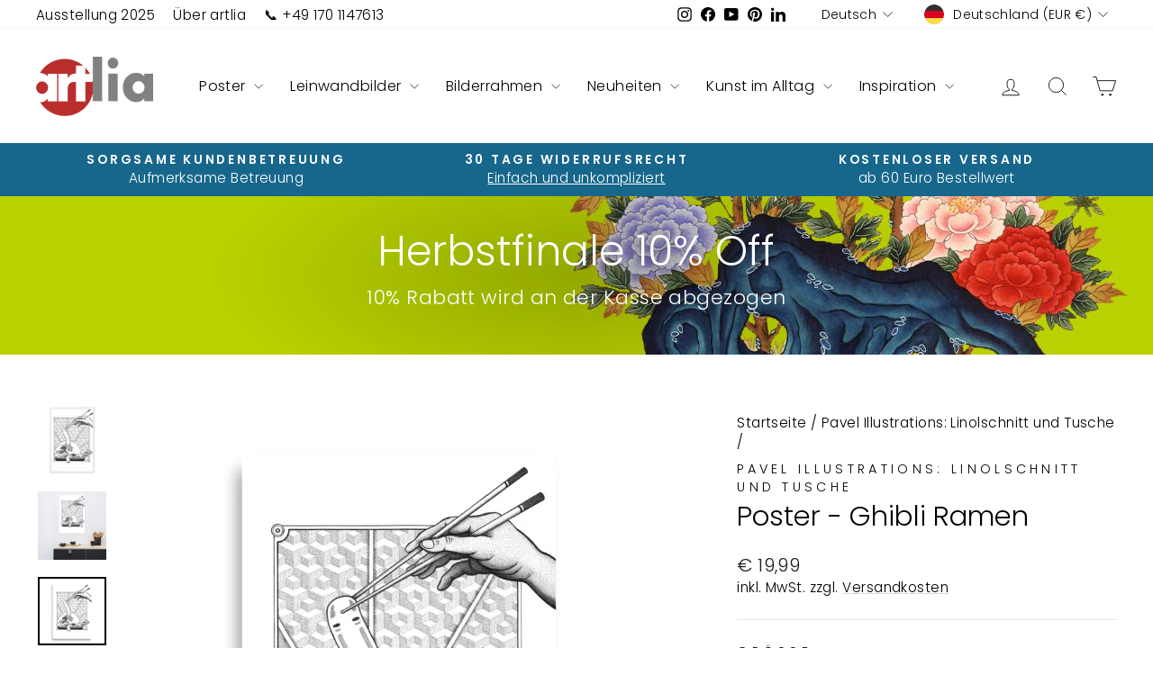

--- FILE ---
content_type: text/html; charset=utf-8
request_url: https://artlia.de/collections/pavel-illustrations/products/poster-ghibli-ramen
body_size: 52898
content:
<!doctype html>
<html class="no-js" lang="de" dir="ltr">
<head>
  <meta charset="utf-8">
  <meta http-equiv="X-UA-Compatible" content="IE=edge,chrome=1">
  <meta name="viewport" content="width=device-width,initial-scale=1">
  <meta name="theme-color" content="#bc2e2d">
  <link rel="canonical" href="https://artlia.de/products/poster-ghibli-ramen">
  <link rel="preconnect" href="https://cdn.shopify.com" crossorigin>
  <link rel="preconnect" href="https://fonts.shopifycdn.com" crossorigin>
  <link rel="dns-prefetch" href="https://productreviews.shopifycdn.com">
  <link rel="dns-prefetch" href="https://ajax.googleapis.com">
  <link rel="dns-prefetch" href="https://maps.googleapis.com">
  <link rel="dns-prefetch" href="https://maps.gstatic.com"><link rel="shortcut icon" href="//artlia.de/cdn/shop/files/artlia_logo_new_favicon_f362e70c-d7af-4d2f-9c2b-197322cb8cc0_32x32.png?v=1700983284" type="image/png" /><title>Poster - Ghibli Ramen
&ndash; ARTLIA
</title>
<meta name="description" content="Poster - Ghibli Ramen, Poster in Museumsqualität mit lebhaften Drucken auf mattem Papier. Setze einen wunderbaren Akzent in deinem Zimmer"><meta property="og:site_name" content="ARTLIA">
  <meta property="og:url" content="https://artlia.de/products/poster-ghibli-ramen">
  <meta property="og:title" content="Poster - Ghibli Ramen">
  <meta property="og:type" content="product">
  <meta property="og:description" content="Poster - Ghibli Ramen, Poster in Museumsqualität mit lebhaften Drucken auf mattem Papier. Setze einen wunderbaren Akzent in deinem Zimmer"><meta property="og:image" content="http://artlia.de/cdn/shop/files/poster-ghibli-ramen-pavel-illustrations-artlia-online-art-galeria-44270349156619.jpg?v=1736111270">
    <meta property="og:image:secure_url" content="https://artlia.de/cdn/shop/files/poster-ghibli-ramen-pavel-illustrations-artlia-online-art-galeria-44270349156619.jpg?v=1736111270">
    <meta property="og:image:width" content="1000">
    <meta property="og:image:height" content="1000"><meta name="twitter:site" content="@">
  <meta name="twitter:card" content="summary_large_image">
  <meta name="twitter:title" content="Poster - Ghibli Ramen">
  <meta name="twitter:description" content="Poster - Ghibli Ramen, Poster in Museumsqualität mit lebhaften Drucken auf mattem Papier. Setze einen wunderbaren Akzent in deinem Zimmer">
<style data-shopify>@font-face {
  font-family: Poppins;
  font-weight: 300;
  font-style: normal;
  font-display: swap;
  src: url("//artlia.de/cdn/fonts/poppins/poppins_n3.05f58335c3209cce17da4f1f1ab324ebe2982441.woff2") format("woff2"),
       url("//artlia.de/cdn/fonts/poppins/poppins_n3.6971368e1f131d2c8ff8e3a44a36b577fdda3ff5.woff") format("woff");
}

  @font-face {
  font-family: Poppins;
  font-weight: 300;
  font-style: normal;
  font-display: swap;
  src: url("//artlia.de/cdn/fonts/poppins/poppins_n3.05f58335c3209cce17da4f1f1ab324ebe2982441.woff2") format("woff2"),
       url("//artlia.de/cdn/fonts/poppins/poppins_n3.6971368e1f131d2c8ff8e3a44a36b577fdda3ff5.woff") format("woff");
}


  @font-face {
  font-family: Poppins;
  font-weight: 600;
  font-style: normal;
  font-display: swap;
  src: url("//artlia.de/cdn/fonts/poppins/poppins_n6.aa29d4918bc243723d56b59572e18228ed0786f6.woff2") format("woff2"),
       url("//artlia.de/cdn/fonts/poppins/poppins_n6.5f815d845fe073750885d5b7e619ee00e8111208.woff") format("woff");
}

  @font-face {
  font-family: Poppins;
  font-weight: 300;
  font-style: italic;
  font-display: swap;
  src: url("//artlia.de/cdn/fonts/poppins/poppins_i3.8536b4423050219f608e17f134fe9ea3b01ed890.woff2") format("woff2"),
       url("//artlia.de/cdn/fonts/poppins/poppins_i3.0f4433ada196bcabf726ed78f8e37e0995762f7f.woff") format("woff");
}

  @font-face {
  font-family: Poppins;
  font-weight: 600;
  font-style: italic;
  font-display: swap;
  src: url("//artlia.de/cdn/fonts/poppins/poppins_i6.bb8044d6203f492888d626dafda3c2999253e8e9.woff2") format("woff2"),
       url("//artlia.de/cdn/fonts/poppins/poppins_i6.e233dec1a61b1e7dead9f920159eda42280a02c3.woff") format("woff");
}

</style><link href="//artlia.de/cdn/shop/t/17/assets/theme.css?v=93626464380700918791751451743" rel="stylesheet" type="text/css" media="all" />
<style data-shopify>:root {
    --typeHeaderPrimary: Poppins;
    --typeHeaderFallback: sans-serif;
    --typeHeaderSize: 36px;
    --typeHeaderWeight: 300;
    --typeHeaderLineHeight: 1;
    --typeHeaderSpacing: 0.0em;

    --typeBasePrimary:Poppins;
    --typeBaseFallback:sans-serif;
    --typeBaseSize: 18px;
    --typeBaseWeight: 300;
    --typeBaseSpacing: 0.025em;
    --typeBaseLineHeight: 1.4;
    --typeBaselineHeightMinus01: 1.3;

    --typeCollectionTitle: 20px;

    --iconWeight: 2px;
    --iconLinecaps: miter;

    
        --buttonRadius: 0;
    

    --colorGridOverlayOpacity: 0.1;
    --colorAnnouncement: #17678c;
    --colorAnnouncementText: #ffffff;

    --colorBody: #ffffff;
    --colorBodyAlpha05: rgba(255, 255, 255, 0.05);
    --colorBodyDim: #f2f2f2;
    --colorBodyLightDim: #fafafa;
    --colorBodyMediumDim: #f5f5f5;


    --colorBorder: #e8e8e1;

    --colorBtnPrimary: #bc2e2d;
    --colorBtnPrimaryLight: #d34a49;
    --colorBtnPrimaryDim: #a72928;
    --colorBtnPrimaryText: #ffffff;

    --colorCartDot: #ff4f33;

    --colorDrawers: #ffffff;
    --colorDrawersDim: #f2f2f2;
    --colorDrawerBorder: #e8e8e1;
    --colorDrawerText: #000000;
    --colorDrawerTextDark: #000000;
    --colorDrawerButton: #111111;
    --colorDrawerButtonText: #ffffff;

    --colorFooter: #e6e6e6;
    --colorFooterText: #000000;
    --colorFooterTextAlpha01: #000000;

    --colorGridOverlay: #000000;
    --colorGridOverlayOpacity: 0.1;

    --colorHeaderTextAlpha01: rgba(0, 0, 0, 0.1);

    --colorHeroText: #ffffff;

    --colorSmallImageBg: #ffffff;
    --colorLargeImageBg: #0f0f0f;

    --colorImageOverlay: #000000;
    --colorImageOverlayOpacity: 0.0;
    --colorImageOverlayTextShadow: 0.2;

    --colorLink: #000000;

    --colorModalBg: rgba(230, 230, 230, 0.6);

    --colorNav: #ffffff;
    --colorNavText: #000000;

    --colorPrice: #1c1d1d;

    --colorSaleTag: #1c1d1d;
    --colorSaleTagText: #ffffff;

    --colorTextBody: #000000;
    --colorTextBodyAlpha015: rgba(0, 0, 0, 0.15);
    --colorTextBodyAlpha005: rgba(0, 0, 0, 0.05);
    --colorTextBodyAlpha008: rgba(0, 0, 0, 0.08);
    --colorTextSavings: #C20000;

    --urlIcoSelect: url(//artlia.de/cdn/shop/t/17/assets/ico-select.svg);
    --urlIcoSelectFooter: url(//artlia.de/cdn/shop/t/17/assets/ico-select-footer.svg);
    --urlIcoSelectWhite: url(//artlia.de/cdn/shop/t/17/assets/ico-select-white.svg);

    --grid-gutter: 17px;
    --drawer-gutter: 20px;

    --sizeChartMargin: 25px 0;
    --sizeChartIconMargin: 5px;

    --newsletterReminderPadding: 40px;

    /*Shop Pay Installments*/
    --color-body-text: #000000;
    --color-body: #ffffff;
    --color-bg: #ffffff;
    }

    .placeholder-content {
    background-image: linear-gradient(100deg, #ffffff 40%, #f7f7f7 63%, #ffffff 79%);
    }</style><script>
    document.documentElement.className = document.documentElement.className.replace('no-js', 'js');

    window.theme = window.theme || {};
    theme.routes = {
      home: "/",
      cart: "/cart.js",
      cartPage: "/cart",
      cartAdd: "/cart/add.js",
      cartChange: "/cart/change.js",
      search: "/search",
      predictiveSearch: "/search/suggest"
    };
    theme.strings = {
      soldOut: "Ausverkauft",
      unavailable: "Nicht verfügbar",
      inStockLabel: "Auf Lager",
      oneStockLabel: "[count] auf Lager",
      otherStockLabel: "[count] auf Lager",
      willNotShipUntil: "Wird nach dem [date] versendet",
      willBeInStockAfter: "Wird nach dem [date] auf Lager sein",
      waitingForStock: "Nachbestellt, bald verfügbar",
      savePrice: "Sparen [saved_amount]",
      cartEmpty: "Ihr Einkaufswagen ist im Moment leer.",
      cartTermsConfirmation: "Sie müssen den Verkaufsbedingungen zustimmen, um auszuchecken",
      searchCollections: "Kollektionen",
      searchPages: "Seiten",
      searchArticles: "Artikel",
      productFrom: "Von ",
      maxQuantity: "Du kannst nur haben [quantity] von [title] in Ihrem Warenkorbt."
    };
    theme.settings = {
      cartType: "drawer",
      isCustomerTemplate: false,
      moneyFormat: "€ {{amount_with_comma_separator}}",
      saveType: "percent",
      productImageSize: "natural",
      productImageCover: true,
      predictiveSearch: true,
      predictiveSearchType: null,
      predictiveSearchVendor: true,
      predictiveSearchPrice: true,
      quickView: false,
      themeName: 'Impulse',
      themeVersion: "8.0.0"
    };
  </script>

  <script>window.performance && window.performance.mark && window.performance.mark('shopify.content_for_header.start');</script><meta name="google-site-verification" content="GZXa9FOrmkvpmqxSjgFTrNBkf9LvLFuKGB-iHryXMhQ">
<meta id="shopify-digital-wallet" name="shopify-digital-wallet" content="/30602952748/digital_wallets/dialog">
<meta name="shopify-checkout-api-token" content="3fdd632fc16cfc66c56f1e1edc4da42e">
<meta id="in-context-paypal-metadata" data-shop-id="30602952748" data-venmo-supported="false" data-environment="production" data-locale="de_DE" data-paypal-v4="true" data-currency="EUR">
<link rel="alternate" hreflang="x-default" href="https://artlia.de/products/poster-ghibli-ramen">
<link rel="alternate" hreflang="en" href="https://artlia.de/en/products/poster-ghibli-ramen">
<link rel="alternate" hreflang="fr" href="https://artlia.de/fr/products/poster-ghibli-ramen">
<link rel="alternate" hreflang="nl" href="https://artlia.de/nl/products/poster-ghibli-ramen">
<link rel="alternate" hreflang="it" href="https://artlia.de/it/products/poster-ghibli-ramen">
<link rel="alternate" hreflang="es" href="https://artlia.de/es/products/poster-ghibli-ramen">
<link rel="alternate" hreflang="en-AC" href="https://artlia.net/products/poster-ghibli-ramen">
<link rel="alternate" hreflang="de-AC" href="https://artlia.net/de/products/poster-ghibli-ramen">
<link rel="alternate" hreflang="fr-AC" href="https://artlia.net/fr/products/poster-ghibli-ramen">
<link rel="alternate" hreflang="it-AC" href="https://artlia.net/it/products/poster-ghibli-ramen">
<link rel="alternate" hreflang="es-AC" href="https://artlia.net/es/products/poster-ghibli-ramen">
<link rel="alternate" hreflang="en-AD" href="https://artlia.net/products/poster-ghibli-ramen">
<link rel="alternate" hreflang="de-AD" href="https://artlia.net/de/products/poster-ghibli-ramen">
<link rel="alternate" hreflang="fr-AD" href="https://artlia.net/fr/products/poster-ghibli-ramen">
<link rel="alternate" hreflang="it-AD" href="https://artlia.net/it/products/poster-ghibli-ramen">
<link rel="alternate" hreflang="es-AD" href="https://artlia.net/es/products/poster-ghibli-ramen">
<link rel="alternate" hreflang="en-AE" href="https://artlia.net/products/poster-ghibli-ramen">
<link rel="alternate" hreflang="de-AE" href="https://artlia.net/de/products/poster-ghibli-ramen">
<link rel="alternate" hreflang="fr-AE" href="https://artlia.net/fr/products/poster-ghibli-ramen">
<link rel="alternate" hreflang="it-AE" href="https://artlia.net/it/products/poster-ghibli-ramen">
<link rel="alternate" hreflang="es-AE" href="https://artlia.net/es/products/poster-ghibli-ramen">
<link rel="alternate" hreflang="en-AF" href="https://artlia.net/products/poster-ghibli-ramen">
<link rel="alternate" hreflang="de-AF" href="https://artlia.net/de/products/poster-ghibli-ramen">
<link rel="alternate" hreflang="fr-AF" href="https://artlia.net/fr/products/poster-ghibli-ramen">
<link rel="alternate" hreflang="it-AF" href="https://artlia.net/it/products/poster-ghibli-ramen">
<link rel="alternate" hreflang="es-AF" href="https://artlia.net/es/products/poster-ghibli-ramen">
<link rel="alternate" hreflang="en-AG" href="https://artlia.net/products/poster-ghibli-ramen">
<link rel="alternate" hreflang="de-AG" href="https://artlia.net/de/products/poster-ghibli-ramen">
<link rel="alternate" hreflang="fr-AG" href="https://artlia.net/fr/products/poster-ghibli-ramen">
<link rel="alternate" hreflang="it-AG" href="https://artlia.net/it/products/poster-ghibli-ramen">
<link rel="alternate" hreflang="es-AG" href="https://artlia.net/es/products/poster-ghibli-ramen">
<link rel="alternate" hreflang="en-AI" href="https://artlia.net/products/poster-ghibli-ramen">
<link rel="alternate" hreflang="de-AI" href="https://artlia.net/de/products/poster-ghibli-ramen">
<link rel="alternate" hreflang="fr-AI" href="https://artlia.net/fr/products/poster-ghibli-ramen">
<link rel="alternate" hreflang="it-AI" href="https://artlia.net/it/products/poster-ghibli-ramen">
<link rel="alternate" hreflang="es-AI" href="https://artlia.net/es/products/poster-ghibli-ramen">
<link rel="alternate" hreflang="en-AL" href="https://artlia.net/products/poster-ghibli-ramen">
<link rel="alternate" hreflang="de-AL" href="https://artlia.net/de/products/poster-ghibli-ramen">
<link rel="alternate" hreflang="fr-AL" href="https://artlia.net/fr/products/poster-ghibli-ramen">
<link rel="alternate" hreflang="it-AL" href="https://artlia.net/it/products/poster-ghibli-ramen">
<link rel="alternate" hreflang="es-AL" href="https://artlia.net/es/products/poster-ghibli-ramen">
<link rel="alternate" hreflang="en-AM" href="https://artlia.net/products/poster-ghibli-ramen">
<link rel="alternate" hreflang="de-AM" href="https://artlia.net/de/products/poster-ghibli-ramen">
<link rel="alternate" hreflang="fr-AM" href="https://artlia.net/fr/products/poster-ghibli-ramen">
<link rel="alternate" hreflang="it-AM" href="https://artlia.net/it/products/poster-ghibli-ramen">
<link rel="alternate" hreflang="es-AM" href="https://artlia.net/es/products/poster-ghibli-ramen">
<link rel="alternate" hreflang="en-AO" href="https://artlia.net/products/poster-ghibli-ramen">
<link rel="alternate" hreflang="de-AO" href="https://artlia.net/de/products/poster-ghibli-ramen">
<link rel="alternate" hreflang="fr-AO" href="https://artlia.net/fr/products/poster-ghibli-ramen">
<link rel="alternate" hreflang="it-AO" href="https://artlia.net/it/products/poster-ghibli-ramen">
<link rel="alternate" hreflang="es-AO" href="https://artlia.net/es/products/poster-ghibli-ramen">
<link rel="alternate" hreflang="en-AR" href="https://artlia.net/products/poster-ghibli-ramen">
<link rel="alternate" hreflang="de-AR" href="https://artlia.net/de/products/poster-ghibli-ramen">
<link rel="alternate" hreflang="fr-AR" href="https://artlia.net/fr/products/poster-ghibli-ramen">
<link rel="alternate" hreflang="it-AR" href="https://artlia.net/it/products/poster-ghibli-ramen">
<link rel="alternate" hreflang="es-AR" href="https://artlia.net/es/products/poster-ghibli-ramen">
<link rel="alternate" hreflang="en-AU" href="https://artlia.net/products/poster-ghibli-ramen">
<link rel="alternate" hreflang="de-AU" href="https://artlia.net/de/products/poster-ghibli-ramen">
<link rel="alternate" hreflang="fr-AU" href="https://artlia.net/fr/products/poster-ghibli-ramen">
<link rel="alternate" hreflang="it-AU" href="https://artlia.net/it/products/poster-ghibli-ramen">
<link rel="alternate" hreflang="es-AU" href="https://artlia.net/es/products/poster-ghibli-ramen">
<link rel="alternate" hreflang="en-AW" href="https://artlia.net/products/poster-ghibli-ramen">
<link rel="alternate" hreflang="de-AW" href="https://artlia.net/de/products/poster-ghibli-ramen">
<link rel="alternate" hreflang="fr-AW" href="https://artlia.net/fr/products/poster-ghibli-ramen">
<link rel="alternate" hreflang="it-AW" href="https://artlia.net/it/products/poster-ghibli-ramen">
<link rel="alternate" hreflang="es-AW" href="https://artlia.net/es/products/poster-ghibli-ramen">
<link rel="alternate" hreflang="en-AX" href="https://artlia.net/products/poster-ghibli-ramen">
<link rel="alternate" hreflang="de-AX" href="https://artlia.net/de/products/poster-ghibli-ramen">
<link rel="alternate" hreflang="fr-AX" href="https://artlia.net/fr/products/poster-ghibli-ramen">
<link rel="alternate" hreflang="it-AX" href="https://artlia.net/it/products/poster-ghibli-ramen">
<link rel="alternate" hreflang="es-AX" href="https://artlia.net/es/products/poster-ghibli-ramen">
<link rel="alternate" hreflang="en-AZ" href="https://artlia.net/products/poster-ghibli-ramen">
<link rel="alternate" hreflang="de-AZ" href="https://artlia.net/de/products/poster-ghibli-ramen">
<link rel="alternate" hreflang="fr-AZ" href="https://artlia.net/fr/products/poster-ghibli-ramen">
<link rel="alternate" hreflang="it-AZ" href="https://artlia.net/it/products/poster-ghibli-ramen">
<link rel="alternate" hreflang="es-AZ" href="https://artlia.net/es/products/poster-ghibli-ramen">
<link rel="alternate" hreflang="en-BA" href="https://artlia.net/products/poster-ghibli-ramen">
<link rel="alternate" hreflang="de-BA" href="https://artlia.net/de/products/poster-ghibli-ramen">
<link rel="alternate" hreflang="fr-BA" href="https://artlia.net/fr/products/poster-ghibli-ramen">
<link rel="alternate" hreflang="it-BA" href="https://artlia.net/it/products/poster-ghibli-ramen">
<link rel="alternate" hreflang="es-BA" href="https://artlia.net/es/products/poster-ghibli-ramen">
<link rel="alternate" hreflang="en-BB" href="https://artlia.net/products/poster-ghibli-ramen">
<link rel="alternate" hreflang="de-BB" href="https://artlia.net/de/products/poster-ghibli-ramen">
<link rel="alternate" hreflang="fr-BB" href="https://artlia.net/fr/products/poster-ghibli-ramen">
<link rel="alternate" hreflang="it-BB" href="https://artlia.net/it/products/poster-ghibli-ramen">
<link rel="alternate" hreflang="es-BB" href="https://artlia.net/es/products/poster-ghibli-ramen">
<link rel="alternate" hreflang="en-BD" href="https://artlia.net/products/poster-ghibli-ramen">
<link rel="alternate" hreflang="de-BD" href="https://artlia.net/de/products/poster-ghibli-ramen">
<link rel="alternate" hreflang="fr-BD" href="https://artlia.net/fr/products/poster-ghibli-ramen">
<link rel="alternate" hreflang="it-BD" href="https://artlia.net/it/products/poster-ghibli-ramen">
<link rel="alternate" hreflang="es-BD" href="https://artlia.net/es/products/poster-ghibli-ramen">
<link rel="alternate" hreflang="en-BE" href="https://artlia.net/products/poster-ghibli-ramen">
<link rel="alternate" hreflang="de-BE" href="https://artlia.net/de/products/poster-ghibli-ramen">
<link rel="alternate" hreflang="fr-BE" href="https://artlia.net/fr/products/poster-ghibli-ramen">
<link rel="alternate" hreflang="it-BE" href="https://artlia.net/it/products/poster-ghibli-ramen">
<link rel="alternate" hreflang="es-BE" href="https://artlia.net/es/products/poster-ghibli-ramen">
<link rel="alternate" hreflang="en-BF" href="https://artlia.net/products/poster-ghibli-ramen">
<link rel="alternate" hreflang="de-BF" href="https://artlia.net/de/products/poster-ghibli-ramen">
<link rel="alternate" hreflang="fr-BF" href="https://artlia.net/fr/products/poster-ghibli-ramen">
<link rel="alternate" hreflang="it-BF" href="https://artlia.net/it/products/poster-ghibli-ramen">
<link rel="alternate" hreflang="es-BF" href="https://artlia.net/es/products/poster-ghibli-ramen">
<link rel="alternate" hreflang="en-BG" href="https://artlia.net/products/poster-ghibli-ramen">
<link rel="alternate" hreflang="de-BG" href="https://artlia.net/de/products/poster-ghibli-ramen">
<link rel="alternate" hreflang="fr-BG" href="https://artlia.net/fr/products/poster-ghibli-ramen">
<link rel="alternate" hreflang="it-BG" href="https://artlia.net/it/products/poster-ghibli-ramen">
<link rel="alternate" hreflang="es-BG" href="https://artlia.net/es/products/poster-ghibli-ramen">
<link rel="alternate" hreflang="en-BH" href="https://artlia.net/products/poster-ghibli-ramen">
<link rel="alternate" hreflang="de-BH" href="https://artlia.net/de/products/poster-ghibli-ramen">
<link rel="alternate" hreflang="fr-BH" href="https://artlia.net/fr/products/poster-ghibli-ramen">
<link rel="alternate" hreflang="it-BH" href="https://artlia.net/it/products/poster-ghibli-ramen">
<link rel="alternate" hreflang="es-BH" href="https://artlia.net/es/products/poster-ghibli-ramen">
<link rel="alternate" hreflang="en-BI" href="https://artlia.net/products/poster-ghibli-ramen">
<link rel="alternate" hreflang="de-BI" href="https://artlia.net/de/products/poster-ghibli-ramen">
<link rel="alternate" hreflang="fr-BI" href="https://artlia.net/fr/products/poster-ghibli-ramen">
<link rel="alternate" hreflang="it-BI" href="https://artlia.net/it/products/poster-ghibli-ramen">
<link rel="alternate" hreflang="es-BI" href="https://artlia.net/es/products/poster-ghibli-ramen">
<link rel="alternate" hreflang="en-BJ" href="https://artlia.net/products/poster-ghibli-ramen">
<link rel="alternate" hreflang="de-BJ" href="https://artlia.net/de/products/poster-ghibli-ramen">
<link rel="alternate" hreflang="fr-BJ" href="https://artlia.net/fr/products/poster-ghibli-ramen">
<link rel="alternate" hreflang="it-BJ" href="https://artlia.net/it/products/poster-ghibli-ramen">
<link rel="alternate" hreflang="es-BJ" href="https://artlia.net/es/products/poster-ghibli-ramen">
<link rel="alternate" hreflang="en-BL" href="https://artlia.net/products/poster-ghibli-ramen">
<link rel="alternate" hreflang="de-BL" href="https://artlia.net/de/products/poster-ghibli-ramen">
<link rel="alternate" hreflang="fr-BL" href="https://artlia.net/fr/products/poster-ghibli-ramen">
<link rel="alternate" hreflang="it-BL" href="https://artlia.net/it/products/poster-ghibli-ramen">
<link rel="alternate" hreflang="es-BL" href="https://artlia.net/es/products/poster-ghibli-ramen">
<link rel="alternate" hreflang="en-BM" href="https://artlia.net/products/poster-ghibli-ramen">
<link rel="alternate" hreflang="de-BM" href="https://artlia.net/de/products/poster-ghibli-ramen">
<link rel="alternate" hreflang="fr-BM" href="https://artlia.net/fr/products/poster-ghibli-ramen">
<link rel="alternate" hreflang="it-BM" href="https://artlia.net/it/products/poster-ghibli-ramen">
<link rel="alternate" hreflang="es-BM" href="https://artlia.net/es/products/poster-ghibli-ramen">
<link rel="alternate" hreflang="en-BN" href="https://artlia.net/products/poster-ghibli-ramen">
<link rel="alternate" hreflang="de-BN" href="https://artlia.net/de/products/poster-ghibli-ramen">
<link rel="alternate" hreflang="fr-BN" href="https://artlia.net/fr/products/poster-ghibli-ramen">
<link rel="alternate" hreflang="it-BN" href="https://artlia.net/it/products/poster-ghibli-ramen">
<link rel="alternate" hreflang="es-BN" href="https://artlia.net/es/products/poster-ghibli-ramen">
<link rel="alternate" hreflang="en-BO" href="https://artlia.net/products/poster-ghibli-ramen">
<link rel="alternate" hreflang="de-BO" href="https://artlia.net/de/products/poster-ghibli-ramen">
<link rel="alternate" hreflang="fr-BO" href="https://artlia.net/fr/products/poster-ghibli-ramen">
<link rel="alternate" hreflang="it-BO" href="https://artlia.net/it/products/poster-ghibli-ramen">
<link rel="alternate" hreflang="es-BO" href="https://artlia.net/es/products/poster-ghibli-ramen">
<link rel="alternate" hreflang="en-BQ" href="https://artlia.net/products/poster-ghibli-ramen">
<link rel="alternate" hreflang="de-BQ" href="https://artlia.net/de/products/poster-ghibli-ramen">
<link rel="alternate" hreflang="fr-BQ" href="https://artlia.net/fr/products/poster-ghibli-ramen">
<link rel="alternate" hreflang="it-BQ" href="https://artlia.net/it/products/poster-ghibli-ramen">
<link rel="alternate" hreflang="es-BQ" href="https://artlia.net/es/products/poster-ghibli-ramen">
<link rel="alternate" hreflang="en-BR" href="https://artlia.net/products/poster-ghibli-ramen">
<link rel="alternate" hreflang="de-BR" href="https://artlia.net/de/products/poster-ghibli-ramen">
<link rel="alternate" hreflang="fr-BR" href="https://artlia.net/fr/products/poster-ghibli-ramen">
<link rel="alternate" hreflang="it-BR" href="https://artlia.net/it/products/poster-ghibli-ramen">
<link rel="alternate" hreflang="es-BR" href="https://artlia.net/es/products/poster-ghibli-ramen">
<link rel="alternate" hreflang="en-BS" href="https://artlia.net/products/poster-ghibli-ramen">
<link rel="alternate" hreflang="de-BS" href="https://artlia.net/de/products/poster-ghibli-ramen">
<link rel="alternate" hreflang="fr-BS" href="https://artlia.net/fr/products/poster-ghibli-ramen">
<link rel="alternate" hreflang="it-BS" href="https://artlia.net/it/products/poster-ghibli-ramen">
<link rel="alternate" hreflang="es-BS" href="https://artlia.net/es/products/poster-ghibli-ramen">
<link rel="alternate" hreflang="en-BT" href="https://artlia.net/products/poster-ghibli-ramen">
<link rel="alternate" hreflang="de-BT" href="https://artlia.net/de/products/poster-ghibli-ramen">
<link rel="alternate" hreflang="fr-BT" href="https://artlia.net/fr/products/poster-ghibli-ramen">
<link rel="alternate" hreflang="it-BT" href="https://artlia.net/it/products/poster-ghibli-ramen">
<link rel="alternate" hreflang="es-BT" href="https://artlia.net/es/products/poster-ghibli-ramen">
<link rel="alternate" hreflang="en-BW" href="https://artlia.net/products/poster-ghibli-ramen">
<link rel="alternate" hreflang="de-BW" href="https://artlia.net/de/products/poster-ghibli-ramen">
<link rel="alternate" hreflang="fr-BW" href="https://artlia.net/fr/products/poster-ghibli-ramen">
<link rel="alternate" hreflang="it-BW" href="https://artlia.net/it/products/poster-ghibli-ramen">
<link rel="alternate" hreflang="es-BW" href="https://artlia.net/es/products/poster-ghibli-ramen">
<link rel="alternate" hreflang="en-BY" href="https://artlia.net/products/poster-ghibli-ramen">
<link rel="alternate" hreflang="de-BY" href="https://artlia.net/de/products/poster-ghibli-ramen">
<link rel="alternate" hreflang="fr-BY" href="https://artlia.net/fr/products/poster-ghibli-ramen">
<link rel="alternate" hreflang="it-BY" href="https://artlia.net/it/products/poster-ghibli-ramen">
<link rel="alternate" hreflang="es-BY" href="https://artlia.net/es/products/poster-ghibli-ramen">
<link rel="alternate" hreflang="en-BZ" href="https://artlia.net/products/poster-ghibli-ramen">
<link rel="alternate" hreflang="de-BZ" href="https://artlia.net/de/products/poster-ghibli-ramen">
<link rel="alternate" hreflang="fr-BZ" href="https://artlia.net/fr/products/poster-ghibli-ramen">
<link rel="alternate" hreflang="it-BZ" href="https://artlia.net/it/products/poster-ghibli-ramen">
<link rel="alternate" hreflang="es-BZ" href="https://artlia.net/es/products/poster-ghibli-ramen">
<link rel="alternate" hreflang="en-CC" href="https://artlia.net/products/poster-ghibli-ramen">
<link rel="alternate" hreflang="de-CC" href="https://artlia.net/de/products/poster-ghibli-ramen">
<link rel="alternate" hreflang="fr-CC" href="https://artlia.net/fr/products/poster-ghibli-ramen">
<link rel="alternate" hreflang="it-CC" href="https://artlia.net/it/products/poster-ghibli-ramen">
<link rel="alternate" hreflang="es-CC" href="https://artlia.net/es/products/poster-ghibli-ramen">
<link rel="alternate" hreflang="en-CD" href="https://artlia.net/products/poster-ghibli-ramen">
<link rel="alternate" hreflang="de-CD" href="https://artlia.net/de/products/poster-ghibli-ramen">
<link rel="alternate" hreflang="fr-CD" href="https://artlia.net/fr/products/poster-ghibli-ramen">
<link rel="alternate" hreflang="it-CD" href="https://artlia.net/it/products/poster-ghibli-ramen">
<link rel="alternate" hreflang="es-CD" href="https://artlia.net/es/products/poster-ghibli-ramen">
<link rel="alternate" hreflang="en-CF" href="https://artlia.net/products/poster-ghibli-ramen">
<link rel="alternate" hreflang="de-CF" href="https://artlia.net/de/products/poster-ghibli-ramen">
<link rel="alternate" hreflang="fr-CF" href="https://artlia.net/fr/products/poster-ghibli-ramen">
<link rel="alternate" hreflang="it-CF" href="https://artlia.net/it/products/poster-ghibli-ramen">
<link rel="alternate" hreflang="es-CF" href="https://artlia.net/es/products/poster-ghibli-ramen">
<link rel="alternate" hreflang="en-CG" href="https://artlia.net/products/poster-ghibli-ramen">
<link rel="alternate" hreflang="de-CG" href="https://artlia.net/de/products/poster-ghibli-ramen">
<link rel="alternate" hreflang="fr-CG" href="https://artlia.net/fr/products/poster-ghibli-ramen">
<link rel="alternate" hreflang="it-CG" href="https://artlia.net/it/products/poster-ghibli-ramen">
<link rel="alternate" hreflang="es-CG" href="https://artlia.net/es/products/poster-ghibli-ramen">
<link rel="alternate" hreflang="en-CH" href="https://artlia.net/products/poster-ghibli-ramen">
<link rel="alternate" hreflang="de-CH" href="https://artlia.net/de/products/poster-ghibli-ramen">
<link rel="alternate" hreflang="fr-CH" href="https://artlia.net/fr/products/poster-ghibli-ramen">
<link rel="alternate" hreflang="it-CH" href="https://artlia.net/it/products/poster-ghibli-ramen">
<link rel="alternate" hreflang="es-CH" href="https://artlia.net/es/products/poster-ghibli-ramen">
<link rel="alternate" hreflang="en-CI" href="https://artlia.net/products/poster-ghibli-ramen">
<link rel="alternate" hreflang="de-CI" href="https://artlia.net/de/products/poster-ghibli-ramen">
<link rel="alternate" hreflang="fr-CI" href="https://artlia.net/fr/products/poster-ghibli-ramen">
<link rel="alternate" hreflang="it-CI" href="https://artlia.net/it/products/poster-ghibli-ramen">
<link rel="alternate" hreflang="es-CI" href="https://artlia.net/es/products/poster-ghibli-ramen">
<link rel="alternate" hreflang="en-CK" href="https://artlia.net/products/poster-ghibli-ramen">
<link rel="alternate" hreflang="de-CK" href="https://artlia.net/de/products/poster-ghibli-ramen">
<link rel="alternate" hreflang="fr-CK" href="https://artlia.net/fr/products/poster-ghibli-ramen">
<link rel="alternate" hreflang="it-CK" href="https://artlia.net/it/products/poster-ghibli-ramen">
<link rel="alternate" hreflang="es-CK" href="https://artlia.net/es/products/poster-ghibli-ramen">
<link rel="alternate" hreflang="en-CL" href="https://artlia.net/products/poster-ghibli-ramen">
<link rel="alternate" hreflang="de-CL" href="https://artlia.net/de/products/poster-ghibli-ramen">
<link rel="alternate" hreflang="fr-CL" href="https://artlia.net/fr/products/poster-ghibli-ramen">
<link rel="alternate" hreflang="it-CL" href="https://artlia.net/it/products/poster-ghibli-ramen">
<link rel="alternate" hreflang="es-CL" href="https://artlia.net/es/products/poster-ghibli-ramen">
<link rel="alternate" hreflang="en-CM" href="https://artlia.net/products/poster-ghibli-ramen">
<link rel="alternate" hreflang="de-CM" href="https://artlia.net/de/products/poster-ghibli-ramen">
<link rel="alternate" hreflang="fr-CM" href="https://artlia.net/fr/products/poster-ghibli-ramen">
<link rel="alternate" hreflang="it-CM" href="https://artlia.net/it/products/poster-ghibli-ramen">
<link rel="alternate" hreflang="es-CM" href="https://artlia.net/es/products/poster-ghibli-ramen">
<link rel="alternate" hreflang="en-CN" href="https://artlia.net/products/poster-ghibli-ramen">
<link rel="alternate" hreflang="de-CN" href="https://artlia.net/de/products/poster-ghibli-ramen">
<link rel="alternate" hreflang="fr-CN" href="https://artlia.net/fr/products/poster-ghibli-ramen">
<link rel="alternate" hreflang="it-CN" href="https://artlia.net/it/products/poster-ghibli-ramen">
<link rel="alternate" hreflang="es-CN" href="https://artlia.net/es/products/poster-ghibli-ramen">
<link rel="alternate" hreflang="en-CO" href="https://artlia.net/products/poster-ghibli-ramen">
<link rel="alternate" hreflang="de-CO" href="https://artlia.net/de/products/poster-ghibli-ramen">
<link rel="alternate" hreflang="fr-CO" href="https://artlia.net/fr/products/poster-ghibli-ramen">
<link rel="alternate" hreflang="it-CO" href="https://artlia.net/it/products/poster-ghibli-ramen">
<link rel="alternate" hreflang="es-CO" href="https://artlia.net/es/products/poster-ghibli-ramen">
<link rel="alternate" hreflang="en-CR" href="https://artlia.net/products/poster-ghibli-ramen">
<link rel="alternate" hreflang="de-CR" href="https://artlia.net/de/products/poster-ghibli-ramen">
<link rel="alternate" hreflang="fr-CR" href="https://artlia.net/fr/products/poster-ghibli-ramen">
<link rel="alternate" hreflang="it-CR" href="https://artlia.net/it/products/poster-ghibli-ramen">
<link rel="alternate" hreflang="es-CR" href="https://artlia.net/es/products/poster-ghibli-ramen">
<link rel="alternate" hreflang="en-CV" href="https://artlia.net/products/poster-ghibli-ramen">
<link rel="alternate" hreflang="de-CV" href="https://artlia.net/de/products/poster-ghibli-ramen">
<link rel="alternate" hreflang="fr-CV" href="https://artlia.net/fr/products/poster-ghibli-ramen">
<link rel="alternate" hreflang="it-CV" href="https://artlia.net/it/products/poster-ghibli-ramen">
<link rel="alternate" hreflang="es-CV" href="https://artlia.net/es/products/poster-ghibli-ramen">
<link rel="alternate" hreflang="en-CW" href="https://artlia.net/products/poster-ghibli-ramen">
<link rel="alternate" hreflang="de-CW" href="https://artlia.net/de/products/poster-ghibli-ramen">
<link rel="alternate" hreflang="fr-CW" href="https://artlia.net/fr/products/poster-ghibli-ramen">
<link rel="alternate" hreflang="it-CW" href="https://artlia.net/it/products/poster-ghibli-ramen">
<link rel="alternate" hreflang="es-CW" href="https://artlia.net/es/products/poster-ghibli-ramen">
<link rel="alternate" hreflang="en-CX" href="https://artlia.net/products/poster-ghibli-ramen">
<link rel="alternate" hreflang="de-CX" href="https://artlia.net/de/products/poster-ghibli-ramen">
<link rel="alternate" hreflang="fr-CX" href="https://artlia.net/fr/products/poster-ghibli-ramen">
<link rel="alternate" hreflang="it-CX" href="https://artlia.net/it/products/poster-ghibli-ramen">
<link rel="alternate" hreflang="es-CX" href="https://artlia.net/es/products/poster-ghibli-ramen">
<link rel="alternate" hreflang="en-CY" href="https://artlia.net/products/poster-ghibli-ramen">
<link rel="alternate" hreflang="de-CY" href="https://artlia.net/de/products/poster-ghibli-ramen">
<link rel="alternate" hreflang="fr-CY" href="https://artlia.net/fr/products/poster-ghibli-ramen">
<link rel="alternate" hreflang="it-CY" href="https://artlia.net/it/products/poster-ghibli-ramen">
<link rel="alternate" hreflang="es-CY" href="https://artlia.net/es/products/poster-ghibli-ramen">
<link rel="alternate" hreflang="en-CZ" href="https://artlia.net/products/poster-ghibli-ramen">
<link rel="alternate" hreflang="de-CZ" href="https://artlia.net/de/products/poster-ghibli-ramen">
<link rel="alternate" hreflang="fr-CZ" href="https://artlia.net/fr/products/poster-ghibli-ramen">
<link rel="alternate" hreflang="it-CZ" href="https://artlia.net/it/products/poster-ghibli-ramen">
<link rel="alternate" hreflang="es-CZ" href="https://artlia.net/es/products/poster-ghibli-ramen">
<link rel="alternate" hreflang="en-DJ" href="https://artlia.net/products/poster-ghibli-ramen">
<link rel="alternate" hreflang="de-DJ" href="https://artlia.net/de/products/poster-ghibli-ramen">
<link rel="alternate" hreflang="fr-DJ" href="https://artlia.net/fr/products/poster-ghibli-ramen">
<link rel="alternate" hreflang="it-DJ" href="https://artlia.net/it/products/poster-ghibli-ramen">
<link rel="alternate" hreflang="es-DJ" href="https://artlia.net/es/products/poster-ghibli-ramen">
<link rel="alternate" hreflang="en-DK" href="https://artlia.net/products/poster-ghibli-ramen">
<link rel="alternate" hreflang="de-DK" href="https://artlia.net/de/products/poster-ghibli-ramen">
<link rel="alternate" hreflang="fr-DK" href="https://artlia.net/fr/products/poster-ghibli-ramen">
<link rel="alternate" hreflang="it-DK" href="https://artlia.net/it/products/poster-ghibli-ramen">
<link rel="alternate" hreflang="es-DK" href="https://artlia.net/es/products/poster-ghibli-ramen">
<link rel="alternate" hreflang="en-DM" href="https://artlia.net/products/poster-ghibli-ramen">
<link rel="alternate" hreflang="de-DM" href="https://artlia.net/de/products/poster-ghibli-ramen">
<link rel="alternate" hreflang="fr-DM" href="https://artlia.net/fr/products/poster-ghibli-ramen">
<link rel="alternate" hreflang="it-DM" href="https://artlia.net/it/products/poster-ghibli-ramen">
<link rel="alternate" hreflang="es-DM" href="https://artlia.net/es/products/poster-ghibli-ramen">
<link rel="alternate" hreflang="en-DO" href="https://artlia.net/products/poster-ghibli-ramen">
<link rel="alternate" hreflang="de-DO" href="https://artlia.net/de/products/poster-ghibli-ramen">
<link rel="alternate" hreflang="fr-DO" href="https://artlia.net/fr/products/poster-ghibli-ramen">
<link rel="alternate" hreflang="it-DO" href="https://artlia.net/it/products/poster-ghibli-ramen">
<link rel="alternate" hreflang="es-DO" href="https://artlia.net/es/products/poster-ghibli-ramen">
<link rel="alternate" hreflang="en-DZ" href="https://artlia.net/products/poster-ghibli-ramen">
<link rel="alternate" hreflang="de-DZ" href="https://artlia.net/de/products/poster-ghibli-ramen">
<link rel="alternate" hreflang="fr-DZ" href="https://artlia.net/fr/products/poster-ghibli-ramen">
<link rel="alternate" hreflang="it-DZ" href="https://artlia.net/it/products/poster-ghibli-ramen">
<link rel="alternate" hreflang="es-DZ" href="https://artlia.net/es/products/poster-ghibli-ramen">
<link rel="alternate" hreflang="en-EC" href="https://artlia.net/products/poster-ghibli-ramen">
<link rel="alternate" hreflang="de-EC" href="https://artlia.net/de/products/poster-ghibli-ramen">
<link rel="alternate" hreflang="fr-EC" href="https://artlia.net/fr/products/poster-ghibli-ramen">
<link rel="alternate" hreflang="it-EC" href="https://artlia.net/it/products/poster-ghibli-ramen">
<link rel="alternate" hreflang="es-EC" href="https://artlia.net/es/products/poster-ghibli-ramen">
<link rel="alternate" hreflang="en-EE" href="https://artlia.net/products/poster-ghibli-ramen">
<link rel="alternate" hreflang="de-EE" href="https://artlia.net/de/products/poster-ghibli-ramen">
<link rel="alternate" hreflang="fr-EE" href="https://artlia.net/fr/products/poster-ghibli-ramen">
<link rel="alternate" hreflang="it-EE" href="https://artlia.net/it/products/poster-ghibli-ramen">
<link rel="alternate" hreflang="es-EE" href="https://artlia.net/es/products/poster-ghibli-ramen">
<link rel="alternate" hreflang="en-EG" href="https://artlia.net/products/poster-ghibli-ramen">
<link rel="alternate" hreflang="de-EG" href="https://artlia.net/de/products/poster-ghibli-ramen">
<link rel="alternate" hreflang="fr-EG" href="https://artlia.net/fr/products/poster-ghibli-ramen">
<link rel="alternate" hreflang="it-EG" href="https://artlia.net/it/products/poster-ghibli-ramen">
<link rel="alternate" hreflang="es-EG" href="https://artlia.net/es/products/poster-ghibli-ramen">
<link rel="alternate" hreflang="en-EH" href="https://artlia.net/products/poster-ghibli-ramen">
<link rel="alternate" hreflang="de-EH" href="https://artlia.net/de/products/poster-ghibli-ramen">
<link rel="alternate" hreflang="fr-EH" href="https://artlia.net/fr/products/poster-ghibli-ramen">
<link rel="alternate" hreflang="it-EH" href="https://artlia.net/it/products/poster-ghibli-ramen">
<link rel="alternate" hreflang="es-EH" href="https://artlia.net/es/products/poster-ghibli-ramen">
<link rel="alternate" hreflang="en-ER" href="https://artlia.net/products/poster-ghibli-ramen">
<link rel="alternate" hreflang="de-ER" href="https://artlia.net/de/products/poster-ghibli-ramen">
<link rel="alternate" hreflang="fr-ER" href="https://artlia.net/fr/products/poster-ghibli-ramen">
<link rel="alternate" hreflang="it-ER" href="https://artlia.net/it/products/poster-ghibli-ramen">
<link rel="alternate" hreflang="es-ER" href="https://artlia.net/es/products/poster-ghibli-ramen">
<link rel="alternate" hreflang="en-ET" href="https://artlia.net/products/poster-ghibli-ramen">
<link rel="alternate" hreflang="de-ET" href="https://artlia.net/de/products/poster-ghibli-ramen">
<link rel="alternate" hreflang="fr-ET" href="https://artlia.net/fr/products/poster-ghibli-ramen">
<link rel="alternate" hreflang="it-ET" href="https://artlia.net/it/products/poster-ghibli-ramen">
<link rel="alternate" hreflang="es-ET" href="https://artlia.net/es/products/poster-ghibli-ramen">
<link rel="alternate" hreflang="en-FI" href="https://artlia.net/products/poster-ghibli-ramen">
<link rel="alternate" hreflang="de-FI" href="https://artlia.net/de/products/poster-ghibli-ramen">
<link rel="alternate" hreflang="fr-FI" href="https://artlia.net/fr/products/poster-ghibli-ramen">
<link rel="alternate" hreflang="it-FI" href="https://artlia.net/it/products/poster-ghibli-ramen">
<link rel="alternate" hreflang="es-FI" href="https://artlia.net/es/products/poster-ghibli-ramen">
<link rel="alternate" hreflang="en-FJ" href="https://artlia.net/products/poster-ghibli-ramen">
<link rel="alternate" hreflang="de-FJ" href="https://artlia.net/de/products/poster-ghibli-ramen">
<link rel="alternate" hreflang="fr-FJ" href="https://artlia.net/fr/products/poster-ghibli-ramen">
<link rel="alternate" hreflang="it-FJ" href="https://artlia.net/it/products/poster-ghibli-ramen">
<link rel="alternate" hreflang="es-FJ" href="https://artlia.net/es/products/poster-ghibli-ramen">
<link rel="alternate" hreflang="en-FK" href="https://artlia.net/products/poster-ghibli-ramen">
<link rel="alternate" hreflang="de-FK" href="https://artlia.net/de/products/poster-ghibli-ramen">
<link rel="alternate" hreflang="fr-FK" href="https://artlia.net/fr/products/poster-ghibli-ramen">
<link rel="alternate" hreflang="it-FK" href="https://artlia.net/it/products/poster-ghibli-ramen">
<link rel="alternate" hreflang="es-FK" href="https://artlia.net/es/products/poster-ghibli-ramen">
<link rel="alternate" hreflang="en-FO" href="https://artlia.net/products/poster-ghibli-ramen">
<link rel="alternate" hreflang="de-FO" href="https://artlia.net/de/products/poster-ghibli-ramen">
<link rel="alternate" hreflang="fr-FO" href="https://artlia.net/fr/products/poster-ghibli-ramen">
<link rel="alternate" hreflang="it-FO" href="https://artlia.net/it/products/poster-ghibli-ramen">
<link rel="alternate" hreflang="es-FO" href="https://artlia.net/es/products/poster-ghibli-ramen">
<link rel="alternate" hreflang="en-GA" href="https://artlia.net/products/poster-ghibli-ramen">
<link rel="alternate" hreflang="de-GA" href="https://artlia.net/de/products/poster-ghibli-ramen">
<link rel="alternate" hreflang="fr-GA" href="https://artlia.net/fr/products/poster-ghibli-ramen">
<link rel="alternate" hreflang="it-GA" href="https://artlia.net/it/products/poster-ghibli-ramen">
<link rel="alternate" hreflang="es-GA" href="https://artlia.net/es/products/poster-ghibli-ramen">
<link rel="alternate" hreflang="en-GD" href="https://artlia.net/products/poster-ghibli-ramen">
<link rel="alternate" hreflang="de-GD" href="https://artlia.net/de/products/poster-ghibli-ramen">
<link rel="alternate" hreflang="fr-GD" href="https://artlia.net/fr/products/poster-ghibli-ramen">
<link rel="alternate" hreflang="it-GD" href="https://artlia.net/it/products/poster-ghibli-ramen">
<link rel="alternate" hreflang="es-GD" href="https://artlia.net/es/products/poster-ghibli-ramen">
<link rel="alternate" hreflang="en-GE" href="https://artlia.net/products/poster-ghibli-ramen">
<link rel="alternate" hreflang="de-GE" href="https://artlia.net/de/products/poster-ghibli-ramen">
<link rel="alternate" hreflang="fr-GE" href="https://artlia.net/fr/products/poster-ghibli-ramen">
<link rel="alternate" hreflang="it-GE" href="https://artlia.net/it/products/poster-ghibli-ramen">
<link rel="alternate" hreflang="es-GE" href="https://artlia.net/es/products/poster-ghibli-ramen">
<link rel="alternate" hreflang="en-GF" href="https://artlia.net/products/poster-ghibli-ramen">
<link rel="alternate" hreflang="de-GF" href="https://artlia.net/de/products/poster-ghibli-ramen">
<link rel="alternate" hreflang="fr-GF" href="https://artlia.net/fr/products/poster-ghibli-ramen">
<link rel="alternate" hreflang="it-GF" href="https://artlia.net/it/products/poster-ghibli-ramen">
<link rel="alternate" hreflang="es-GF" href="https://artlia.net/es/products/poster-ghibli-ramen">
<link rel="alternate" hreflang="en-GG" href="https://artlia.net/products/poster-ghibli-ramen">
<link rel="alternate" hreflang="de-GG" href="https://artlia.net/de/products/poster-ghibli-ramen">
<link rel="alternate" hreflang="fr-GG" href="https://artlia.net/fr/products/poster-ghibli-ramen">
<link rel="alternate" hreflang="it-GG" href="https://artlia.net/it/products/poster-ghibli-ramen">
<link rel="alternate" hreflang="es-GG" href="https://artlia.net/es/products/poster-ghibli-ramen">
<link rel="alternate" hreflang="en-GH" href="https://artlia.net/products/poster-ghibli-ramen">
<link rel="alternate" hreflang="de-GH" href="https://artlia.net/de/products/poster-ghibli-ramen">
<link rel="alternate" hreflang="fr-GH" href="https://artlia.net/fr/products/poster-ghibli-ramen">
<link rel="alternate" hreflang="it-GH" href="https://artlia.net/it/products/poster-ghibli-ramen">
<link rel="alternate" hreflang="es-GH" href="https://artlia.net/es/products/poster-ghibli-ramen">
<link rel="alternate" hreflang="en-GI" href="https://artlia.net/products/poster-ghibli-ramen">
<link rel="alternate" hreflang="de-GI" href="https://artlia.net/de/products/poster-ghibli-ramen">
<link rel="alternate" hreflang="fr-GI" href="https://artlia.net/fr/products/poster-ghibli-ramen">
<link rel="alternate" hreflang="it-GI" href="https://artlia.net/it/products/poster-ghibli-ramen">
<link rel="alternate" hreflang="es-GI" href="https://artlia.net/es/products/poster-ghibli-ramen">
<link rel="alternate" hreflang="en-GL" href="https://artlia.net/products/poster-ghibli-ramen">
<link rel="alternate" hreflang="de-GL" href="https://artlia.net/de/products/poster-ghibli-ramen">
<link rel="alternate" hreflang="fr-GL" href="https://artlia.net/fr/products/poster-ghibli-ramen">
<link rel="alternate" hreflang="it-GL" href="https://artlia.net/it/products/poster-ghibli-ramen">
<link rel="alternate" hreflang="es-GL" href="https://artlia.net/es/products/poster-ghibli-ramen">
<link rel="alternate" hreflang="en-GM" href="https://artlia.net/products/poster-ghibli-ramen">
<link rel="alternate" hreflang="de-GM" href="https://artlia.net/de/products/poster-ghibli-ramen">
<link rel="alternate" hreflang="fr-GM" href="https://artlia.net/fr/products/poster-ghibli-ramen">
<link rel="alternate" hreflang="it-GM" href="https://artlia.net/it/products/poster-ghibli-ramen">
<link rel="alternate" hreflang="es-GM" href="https://artlia.net/es/products/poster-ghibli-ramen">
<link rel="alternate" hreflang="en-GN" href="https://artlia.net/products/poster-ghibli-ramen">
<link rel="alternate" hreflang="de-GN" href="https://artlia.net/de/products/poster-ghibli-ramen">
<link rel="alternate" hreflang="fr-GN" href="https://artlia.net/fr/products/poster-ghibli-ramen">
<link rel="alternate" hreflang="it-GN" href="https://artlia.net/it/products/poster-ghibli-ramen">
<link rel="alternate" hreflang="es-GN" href="https://artlia.net/es/products/poster-ghibli-ramen">
<link rel="alternate" hreflang="en-GP" href="https://artlia.net/products/poster-ghibli-ramen">
<link rel="alternate" hreflang="de-GP" href="https://artlia.net/de/products/poster-ghibli-ramen">
<link rel="alternate" hreflang="fr-GP" href="https://artlia.net/fr/products/poster-ghibli-ramen">
<link rel="alternate" hreflang="it-GP" href="https://artlia.net/it/products/poster-ghibli-ramen">
<link rel="alternate" hreflang="es-GP" href="https://artlia.net/es/products/poster-ghibli-ramen">
<link rel="alternate" hreflang="en-GQ" href="https://artlia.net/products/poster-ghibli-ramen">
<link rel="alternate" hreflang="de-GQ" href="https://artlia.net/de/products/poster-ghibli-ramen">
<link rel="alternate" hreflang="fr-GQ" href="https://artlia.net/fr/products/poster-ghibli-ramen">
<link rel="alternate" hreflang="it-GQ" href="https://artlia.net/it/products/poster-ghibli-ramen">
<link rel="alternate" hreflang="es-GQ" href="https://artlia.net/es/products/poster-ghibli-ramen">
<link rel="alternate" hreflang="en-GR" href="https://artlia.net/products/poster-ghibli-ramen">
<link rel="alternate" hreflang="de-GR" href="https://artlia.net/de/products/poster-ghibli-ramen">
<link rel="alternate" hreflang="fr-GR" href="https://artlia.net/fr/products/poster-ghibli-ramen">
<link rel="alternate" hreflang="it-GR" href="https://artlia.net/it/products/poster-ghibli-ramen">
<link rel="alternate" hreflang="es-GR" href="https://artlia.net/es/products/poster-ghibli-ramen">
<link rel="alternate" hreflang="en-GS" href="https://artlia.net/products/poster-ghibli-ramen">
<link rel="alternate" hreflang="de-GS" href="https://artlia.net/de/products/poster-ghibli-ramen">
<link rel="alternate" hreflang="fr-GS" href="https://artlia.net/fr/products/poster-ghibli-ramen">
<link rel="alternate" hreflang="it-GS" href="https://artlia.net/it/products/poster-ghibli-ramen">
<link rel="alternate" hreflang="es-GS" href="https://artlia.net/es/products/poster-ghibli-ramen">
<link rel="alternate" hreflang="en-GT" href="https://artlia.net/products/poster-ghibli-ramen">
<link rel="alternate" hreflang="de-GT" href="https://artlia.net/de/products/poster-ghibli-ramen">
<link rel="alternate" hreflang="fr-GT" href="https://artlia.net/fr/products/poster-ghibli-ramen">
<link rel="alternate" hreflang="it-GT" href="https://artlia.net/it/products/poster-ghibli-ramen">
<link rel="alternate" hreflang="es-GT" href="https://artlia.net/es/products/poster-ghibli-ramen">
<link rel="alternate" hreflang="en-GW" href="https://artlia.net/products/poster-ghibli-ramen">
<link rel="alternate" hreflang="de-GW" href="https://artlia.net/de/products/poster-ghibli-ramen">
<link rel="alternate" hreflang="fr-GW" href="https://artlia.net/fr/products/poster-ghibli-ramen">
<link rel="alternate" hreflang="it-GW" href="https://artlia.net/it/products/poster-ghibli-ramen">
<link rel="alternate" hreflang="es-GW" href="https://artlia.net/es/products/poster-ghibli-ramen">
<link rel="alternate" hreflang="en-GY" href="https://artlia.net/products/poster-ghibli-ramen">
<link rel="alternate" hreflang="de-GY" href="https://artlia.net/de/products/poster-ghibli-ramen">
<link rel="alternate" hreflang="fr-GY" href="https://artlia.net/fr/products/poster-ghibli-ramen">
<link rel="alternate" hreflang="it-GY" href="https://artlia.net/it/products/poster-ghibli-ramen">
<link rel="alternate" hreflang="es-GY" href="https://artlia.net/es/products/poster-ghibli-ramen">
<link rel="alternate" hreflang="en-HK" href="https://artlia.net/products/poster-ghibli-ramen">
<link rel="alternate" hreflang="de-HK" href="https://artlia.net/de/products/poster-ghibli-ramen">
<link rel="alternate" hreflang="fr-HK" href="https://artlia.net/fr/products/poster-ghibli-ramen">
<link rel="alternate" hreflang="it-HK" href="https://artlia.net/it/products/poster-ghibli-ramen">
<link rel="alternate" hreflang="es-HK" href="https://artlia.net/es/products/poster-ghibli-ramen">
<link rel="alternate" hreflang="en-HN" href="https://artlia.net/products/poster-ghibli-ramen">
<link rel="alternate" hreflang="de-HN" href="https://artlia.net/de/products/poster-ghibli-ramen">
<link rel="alternate" hreflang="fr-HN" href="https://artlia.net/fr/products/poster-ghibli-ramen">
<link rel="alternate" hreflang="it-HN" href="https://artlia.net/it/products/poster-ghibli-ramen">
<link rel="alternate" hreflang="es-HN" href="https://artlia.net/es/products/poster-ghibli-ramen">
<link rel="alternate" hreflang="en-HR" href="https://artlia.net/products/poster-ghibli-ramen">
<link rel="alternate" hreflang="de-HR" href="https://artlia.net/de/products/poster-ghibli-ramen">
<link rel="alternate" hreflang="fr-HR" href="https://artlia.net/fr/products/poster-ghibli-ramen">
<link rel="alternate" hreflang="it-HR" href="https://artlia.net/it/products/poster-ghibli-ramen">
<link rel="alternate" hreflang="es-HR" href="https://artlia.net/es/products/poster-ghibli-ramen">
<link rel="alternate" hreflang="en-HT" href="https://artlia.net/products/poster-ghibli-ramen">
<link rel="alternate" hreflang="de-HT" href="https://artlia.net/de/products/poster-ghibli-ramen">
<link rel="alternate" hreflang="fr-HT" href="https://artlia.net/fr/products/poster-ghibli-ramen">
<link rel="alternate" hreflang="it-HT" href="https://artlia.net/it/products/poster-ghibli-ramen">
<link rel="alternate" hreflang="es-HT" href="https://artlia.net/es/products/poster-ghibli-ramen">
<link rel="alternate" hreflang="en-HU" href="https://artlia.net/products/poster-ghibli-ramen">
<link rel="alternate" hreflang="de-HU" href="https://artlia.net/de/products/poster-ghibli-ramen">
<link rel="alternate" hreflang="fr-HU" href="https://artlia.net/fr/products/poster-ghibli-ramen">
<link rel="alternate" hreflang="it-HU" href="https://artlia.net/it/products/poster-ghibli-ramen">
<link rel="alternate" hreflang="es-HU" href="https://artlia.net/es/products/poster-ghibli-ramen">
<link rel="alternate" hreflang="en-ID" href="https://artlia.net/products/poster-ghibli-ramen">
<link rel="alternate" hreflang="de-ID" href="https://artlia.net/de/products/poster-ghibli-ramen">
<link rel="alternate" hreflang="fr-ID" href="https://artlia.net/fr/products/poster-ghibli-ramen">
<link rel="alternate" hreflang="it-ID" href="https://artlia.net/it/products/poster-ghibli-ramen">
<link rel="alternate" hreflang="es-ID" href="https://artlia.net/es/products/poster-ghibli-ramen">
<link rel="alternate" hreflang="en-IE" href="https://artlia.net/products/poster-ghibli-ramen">
<link rel="alternate" hreflang="de-IE" href="https://artlia.net/de/products/poster-ghibli-ramen">
<link rel="alternate" hreflang="fr-IE" href="https://artlia.net/fr/products/poster-ghibli-ramen">
<link rel="alternate" hreflang="it-IE" href="https://artlia.net/it/products/poster-ghibli-ramen">
<link rel="alternate" hreflang="es-IE" href="https://artlia.net/es/products/poster-ghibli-ramen">
<link rel="alternate" hreflang="en-IL" href="https://artlia.net/products/poster-ghibli-ramen">
<link rel="alternate" hreflang="de-IL" href="https://artlia.net/de/products/poster-ghibli-ramen">
<link rel="alternate" hreflang="fr-IL" href="https://artlia.net/fr/products/poster-ghibli-ramen">
<link rel="alternate" hreflang="it-IL" href="https://artlia.net/it/products/poster-ghibli-ramen">
<link rel="alternate" hreflang="es-IL" href="https://artlia.net/es/products/poster-ghibli-ramen">
<link rel="alternate" hreflang="en-IM" href="https://artlia.net/products/poster-ghibli-ramen">
<link rel="alternate" hreflang="de-IM" href="https://artlia.net/de/products/poster-ghibli-ramen">
<link rel="alternate" hreflang="fr-IM" href="https://artlia.net/fr/products/poster-ghibli-ramen">
<link rel="alternate" hreflang="it-IM" href="https://artlia.net/it/products/poster-ghibli-ramen">
<link rel="alternate" hreflang="es-IM" href="https://artlia.net/es/products/poster-ghibli-ramen">
<link rel="alternate" hreflang="en-IN" href="https://artlia.net/products/poster-ghibli-ramen">
<link rel="alternate" hreflang="de-IN" href="https://artlia.net/de/products/poster-ghibli-ramen">
<link rel="alternate" hreflang="fr-IN" href="https://artlia.net/fr/products/poster-ghibli-ramen">
<link rel="alternate" hreflang="it-IN" href="https://artlia.net/it/products/poster-ghibli-ramen">
<link rel="alternate" hreflang="es-IN" href="https://artlia.net/es/products/poster-ghibli-ramen">
<link rel="alternate" hreflang="en-IO" href="https://artlia.net/products/poster-ghibli-ramen">
<link rel="alternate" hreflang="de-IO" href="https://artlia.net/de/products/poster-ghibli-ramen">
<link rel="alternate" hreflang="fr-IO" href="https://artlia.net/fr/products/poster-ghibli-ramen">
<link rel="alternate" hreflang="it-IO" href="https://artlia.net/it/products/poster-ghibli-ramen">
<link rel="alternate" hreflang="es-IO" href="https://artlia.net/es/products/poster-ghibli-ramen">
<link rel="alternate" hreflang="en-IQ" href="https://artlia.net/products/poster-ghibli-ramen">
<link rel="alternate" hreflang="de-IQ" href="https://artlia.net/de/products/poster-ghibli-ramen">
<link rel="alternate" hreflang="fr-IQ" href="https://artlia.net/fr/products/poster-ghibli-ramen">
<link rel="alternate" hreflang="it-IQ" href="https://artlia.net/it/products/poster-ghibli-ramen">
<link rel="alternate" hreflang="es-IQ" href="https://artlia.net/es/products/poster-ghibli-ramen">
<link rel="alternate" hreflang="en-IS" href="https://artlia.net/products/poster-ghibli-ramen">
<link rel="alternate" hreflang="de-IS" href="https://artlia.net/de/products/poster-ghibli-ramen">
<link rel="alternate" hreflang="fr-IS" href="https://artlia.net/fr/products/poster-ghibli-ramen">
<link rel="alternate" hreflang="it-IS" href="https://artlia.net/it/products/poster-ghibli-ramen">
<link rel="alternate" hreflang="es-IS" href="https://artlia.net/es/products/poster-ghibli-ramen">
<link rel="alternate" hreflang="en-JE" href="https://artlia.net/products/poster-ghibli-ramen">
<link rel="alternate" hreflang="de-JE" href="https://artlia.net/de/products/poster-ghibli-ramen">
<link rel="alternate" hreflang="fr-JE" href="https://artlia.net/fr/products/poster-ghibli-ramen">
<link rel="alternate" hreflang="it-JE" href="https://artlia.net/it/products/poster-ghibli-ramen">
<link rel="alternate" hreflang="es-JE" href="https://artlia.net/es/products/poster-ghibli-ramen">
<link rel="alternate" hreflang="en-JM" href="https://artlia.net/products/poster-ghibli-ramen">
<link rel="alternate" hreflang="de-JM" href="https://artlia.net/de/products/poster-ghibli-ramen">
<link rel="alternate" hreflang="fr-JM" href="https://artlia.net/fr/products/poster-ghibli-ramen">
<link rel="alternate" hreflang="it-JM" href="https://artlia.net/it/products/poster-ghibli-ramen">
<link rel="alternate" hreflang="es-JM" href="https://artlia.net/es/products/poster-ghibli-ramen">
<link rel="alternate" hreflang="en-JO" href="https://artlia.net/products/poster-ghibli-ramen">
<link rel="alternate" hreflang="de-JO" href="https://artlia.net/de/products/poster-ghibli-ramen">
<link rel="alternate" hreflang="fr-JO" href="https://artlia.net/fr/products/poster-ghibli-ramen">
<link rel="alternate" hreflang="it-JO" href="https://artlia.net/it/products/poster-ghibli-ramen">
<link rel="alternate" hreflang="es-JO" href="https://artlia.net/es/products/poster-ghibli-ramen">
<link rel="alternate" hreflang="en-JP" href="https://artlia.net/products/poster-ghibli-ramen">
<link rel="alternate" hreflang="de-JP" href="https://artlia.net/de/products/poster-ghibli-ramen">
<link rel="alternate" hreflang="fr-JP" href="https://artlia.net/fr/products/poster-ghibli-ramen">
<link rel="alternate" hreflang="it-JP" href="https://artlia.net/it/products/poster-ghibli-ramen">
<link rel="alternate" hreflang="es-JP" href="https://artlia.net/es/products/poster-ghibli-ramen">
<link rel="alternate" hreflang="en-KE" href="https://artlia.net/products/poster-ghibli-ramen">
<link rel="alternate" hreflang="de-KE" href="https://artlia.net/de/products/poster-ghibli-ramen">
<link rel="alternate" hreflang="fr-KE" href="https://artlia.net/fr/products/poster-ghibli-ramen">
<link rel="alternate" hreflang="it-KE" href="https://artlia.net/it/products/poster-ghibli-ramen">
<link rel="alternate" hreflang="es-KE" href="https://artlia.net/es/products/poster-ghibli-ramen">
<link rel="alternate" hreflang="en-KG" href="https://artlia.net/products/poster-ghibli-ramen">
<link rel="alternate" hreflang="de-KG" href="https://artlia.net/de/products/poster-ghibli-ramen">
<link rel="alternate" hreflang="fr-KG" href="https://artlia.net/fr/products/poster-ghibli-ramen">
<link rel="alternate" hreflang="it-KG" href="https://artlia.net/it/products/poster-ghibli-ramen">
<link rel="alternate" hreflang="es-KG" href="https://artlia.net/es/products/poster-ghibli-ramen">
<link rel="alternate" hreflang="en-KH" href="https://artlia.net/products/poster-ghibli-ramen">
<link rel="alternate" hreflang="de-KH" href="https://artlia.net/de/products/poster-ghibli-ramen">
<link rel="alternate" hreflang="fr-KH" href="https://artlia.net/fr/products/poster-ghibli-ramen">
<link rel="alternate" hreflang="it-KH" href="https://artlia.net/it/products/poster-ghibli-ramen">
<link rel="alternate" hreflang="es-KH" href="https://artlia.net/es/products/poster-ghibli-ramen">
<link rel="alternate" hreflang="en-KI" href="https://artlia.net/products/poster-ghibli-ramen">
<link rel="alternate" hreflang="de-KI" href="https://artlia.net/de/products/poster-ghibli-ramen">
<link rel="alternate" hreflang="fr-KI" href="https://artlia.net/fr/products/poster-ghibli-ramen">
<link rel="alternate" hreflang="it-KI" href="https://artlia.net/it/products/poster-ghibli-ramen">
<link rel="alternate" hreflang="es-KI" href="https://artlia.net/es/products/poster-ghibli-ramen">
<link rel="alternate" hreflang="en-KM" href="https://artlia.net/products/poster-ghibli-ramen">
<link rel="alternate" hreflang="de-KM" href="https://artlia.net/de/products/poster-ghibli-ramen">
<link rel="alternate" hreflang="fr-KM" href="https://artlia.net/fr/products/poster-ghibli-ramen">
<link rel="alternate" hreflang="it-KM" href="https://artlia.net/it/products/poster-ghibli-ramen">
<link rel="alternate" hreflang="es-KM" href="https://artlia.net/es/products/poster-ghibli-ramen">
<link rel="alternate" hreflang="en-KN" href="https://artlia.net/products/poster-ghibli-ramen">
<link rel="alternate" hreflang="de-KN" href="https://artlia.net/de/products/poster-ghibli-ramen">
<link rel="alternate" hreflang="fr-KN" href="https://artlia.net/fr/products/poster-ghibli-ramen">
<link rel="alternate" hreflang="it-KN" href="https://artlia.net/it/products/poster-ghibli-ramen">
<link rel="alternate" hreflang="es-KN" href="https://artlia.net/es/products/poster-ghibli-ramen">
<link rel="alternate" hreflang="en-KR" href="https://artlia.net/products/poster-ghibli-ramen">
<link rel="alternate" hreflang="de-KR" href="https://artlia.net/de/products/poster-ghibli-ramen">
<link rel="alternate" hreflang="fr-KR" href="https://artlia.net/fr/products/poster-ghibli-ramen">
<link rel="alternate" hreflang="it-KR" href="https://artlia.net/it/products/poster-ghibli-ramen">
<link rel="alternate" hreflang="es-KR" href="https://artlia.net/es/products/poster-ghibli-ramen">
<link rel="alternate" hreflang="en-KW" href="https://artlia.net/products/poster-ghibli-ramen">
<link rel="alternate" hreflang="de-KW" href="https://artlia.net/de/products/poster-ghibli-ramen">
<link rel="alternate" hreflang="fr-KW" href="https://artlia.net/fr/products/poster-ghibli-ramen">
<link rel="alternate" hreflang="it-KW" href="https://artlia.net/it/products/poster-ghibli-ramen">
<link rel="alternate" hreflang="es-KW" href="https://artlia.net/es/products/poster-ghibli-ramen">
<link rel="alternate" hreflang="en-KY" href="https://artlia.net/products/poster-ghibli-ramen">
<link rel="alternate" hreflang="de-KY" href="https://artlia.net/de/products/poster-ghibli-ramen">
<link rel="alternate" hreflang="fr-KY" href="https://artlia.net/fr/products/poster-ghibli-ramen">
<link rel="alternate" hreflang="it-KY" href="https://artlia.net/it/products/poster-ghibli-ramen">
<link rel="alternate" hreflang="es-KY" href="https://artlia.net/es/products/poster-ghibli-ramen">
<link rel="alternate" hreflang="en-KZ" href="https://artlia.net/products/poster-ghibli-ramen">
<link rel="alternate" hreflang="de-KZ" href="https://artlia.net/de/products/poster-ghibli-ramen">
<link rel="alternate" hreflang="fr-KZ" href="https://artlia.net/fr/products/poster-ghibli-ramen">
<link rel="alternate" hreflang="it-KZ" href="https://artlia.net/it/products/poster-ghibli-ramen">
<link rel="alternate" hreflang="es-KZ" href="https://artlia.net/es/products/poster-ghibli-ramen">
<link rel="alternate" hreflang="en-LA" href="https://artlia.net/products/poster-ghibli-ramen">
<link rel="alternate" hreflang="de-LA" href="https://artlia.net/de/products/poster-ghibli-ramen">
<link rel="alternate" hreflang="fr-LA" href="https://artlia.net/fr/products/poster-ghibli-ramen">
<link rel="alternate" hreflang="it-LA" href="https://artlia.net/it/products/poster-ghibli-ramen">
<link rel="alternate" hreflang="es-LA" href="https://artlia.net/es/products/poster-ghibli-ramen">
<link rel="alternate" hreflang="en-LB" href="https://artlia.net/products/poster-ghibli-ramen">
<link rel="alternate" hreflang="de-LB" href="https://artlia.net/de/products/poster-ghibli-ramen">
<link rel="alternate" hreflang="fr-LB" href="https://artlia.net/fr/products/poster-ghibli-ramen">
<link rel="alternate" hreflang="it-LB" href="https://artlia.net/it/products/poster-ghibli-ramen">
<link rel="alternate" hreflang="es-LB" href="https://artlia.net/es/products/poster-ghibli-ramen">
<link rel="alternate" hreflang="en-LC" href="https://artlia.net/products/poster-ghibli-ramen">
<link rel="alternate" hreflang="de-LC" href="https://artlia.net/de/products/poster-ghibli-ramen">
<link rel="alternate" hreflang="fr-LC" href="https://artlia.net/fr/products/poster-ghibli-ramen">
<link rel="alternate" hreflang="it-LC" href="https://artlia.net/it/products/poster-ghibli-ramen">
<link rel="alternate" hreflang="es-LC" href="https://artlia.net/es/products/poster-ghibli-ramen">
<link rel="alternate" hreflang="en-LI" href="https://artlia.net/products/poster-ghibli-ramen">
<link rel="alternate" hreflang="de-LI" href="https://artlia.net/de/products/poster-ghibli-ramen">
<link rel="alternate" hreflang="fr-LI" href="https://artlia.net/fr/products/poster-ghibli-ramen">
<link rel="alternate" hreflang="it-LI" href="https://artlia.net/it/products/poster-ghibli-ramen">
<link rel="alternate" hreflang="es-LI" href="https://artlia.net/es/products/poster-ghibli-ramen">
<link rel="alternate" hreflang="en-LK" href="https://artlia.net/products/poster-ghibli-ramen">
<link rel="alternate" hreflang="de-LK" href="https://artlia.net/de/products/poster-ghibli-ramen">
<link rel="alternate" hreflang="fr-LK" href="https://artlia.net/fr/products/poster-ghibli-ramen">
<link rel="alternate" hreflang="it-LK" href="https://artlia.net/it/products/poster-ghibli-ramen">
<link rel="alternate" hreflang="es-LK" href="https://artlia.net/es/products/poster-ghibli-ramen">
<link rel="alternate" hreflang="en-LR" href="https://artlia.net/products/poster-ghibli-ramen">
<link rel="alternate" hreflang="de-LR" href="https://artlia.net/de/products/poster-ghibli-ramen">
<link rel="alternate" hreflang="fr-LR" href="https://artlia.net/fr/products/poster-ghibli-ramen">
<link rel="alternate" hreflang="it-LR" href="https://artlia.net/it/products/poster-ghibli-ramen">
<link rel="alternate" hreflang="es-LR" href="https://artlia.net/es/products/poster-ghibli-ramen">
<link rel="alternate" hreflang="en-LS" href="https://artlia.net/products/poster-ghibli-ramen">
<link rel="alternate" hreflang="de-LS" href="https://artlia.net/de/products/poster-ghibli-ramen">
<link rel="alternate" hreflang="fr-LS" href="https://artlia.net/fr/products/poster-ghibli-ramen">
<link rel="alternate" hreflang="it-LS" href="https://artlia.net/it/products/poster-ghibli-ramen">
<link rel="alternate" hreflang="es-LS" href="https://artlia.net/es/products/poster-ghibli-ramen">
<link rel="alternate" hreflang="en-LT" href="https://artlia.net/products/poster-ghibli-ramen">
<link rel="alternate" hreflang="de-LT" href="https://artlia.net/de/products/poster-ghibli-ramen">
<link rel="alternate" hreflang="fr-LT" href="https://artlia.net/fr/products/poster-ghibli-ramen">
<link rel="alternate" hreflang="it-LT" href="https://artlia.net/it/products/poster-ghibli-ramen">
<link rel="alternate" hreflang="es-LT" href="https://artlia.net/es/products/poster-ghibli-ramen">
<link rel="alternate" hreflang="en-LU" href="https://artlia.net/products/poster-ghibli-ramen">
<link rel="alternate" hreflang="de-LU" href="https://artlia.net/de/products/poster-ghibli-ramen">
<link rel="alternate" hreflang="fr-LU" href="https://artlia.net/fr/products/poster-ghibli-ramen">
<link rel="alternate" hreflang="it-LU" href="https://artlia.net/it/products/poster-ghibli-ramen">
<link rel="alternate" hreflang="es-LU" href="https://artlia.net/es/products/poster-ghibli-ramen">
<link rel="alternate" hreflang="en-LV" href="https://artlia.net/products/poster-ghibli-ramen">
<link rel="alternate" hreflang="de-LV" href="https://artlia.net/de/products/poster-ghibli-ramen">
<link rel="alternate" hreflang="fr-LV" href="https://artlia.net/fr/products/poster-ghibli-ramen">
<link rel="alternate" hreflang="it-LV" href="https://artlia.net/it/products/poster-ghibli-ramen">
<link rel="alternate" hreflang="es-LV" href="https://artlia.net/es/products/poster-ghibli-ramen">
<link rel="alternate" hreflang="en-LY" href="https://artlia.net/products/poster-ghibli-ramen">
<link rel="alternate" hreflang="de-LY" href="https://artlia.net/de/products/poster-ghibli-ramen">
<link rel="alternate" hreflang="fr-LY" href="https://artlia.net/fr/products/poster-ghibli-ramen">
<link rel="alternate" hreflang="it-LY" href="https://artlia.net/it/products/poster-ghibli-ramen">
<link rel="alternate" hreflang="es-LY" href="https://artlia.net/es/products/poster-ghibli-ramen">
<link rel="alternate" hreflang="en-MA" href="https://artlia.net/products/poster-ghibli-ramen">
<link rel="alternate" hreflang="de-MA" href="https://artlia.net/de/products/poster-ghibli-ramen">
<link rel="alternate" hreflang="fr-MA" href="https://artlia.net/fr/products/poster-ghibli-ramen">
<link rel="alternate" hreflang="it-MA" href="https://artlia.net/it/products/poster-ghibli-ramen">
<link rel="alternate" hreflang="es-MA" href="https://artlia.net/es/products/poster-ghibli-ramen">
<link rel="alternate" hreflang="en-MC" href="https://artlia.net/products/poster-ghibli-ramen">
<link rel="alternate" hreflang="de-MC" href="https://artlia.net/de/products/poster-ghibli-ramen">
<link rel="alternate" hreflang="fr-MC" href="https://artlia.net/fr/products/poster-ghibli-ramen">
<link rel="alternate" hreflang="it-MC" href="https://artlia.net/it/products/poster-ghibli-ramen">
<link rel="alternate" hreflang="es-MC" href="https://artlia.net/es/products/poster-ghibli-ramen">
<link rel="alternate" hreflang="en-MD" href="https://artlia.net/products/poster-ghibli-ramen">
<link rel="alternate" hreflang="de-MD" href="https://artlia.net/de/products/poster-ghibli-ramen">
<link rel="alternate" hreflang="fr-MD" href="https://artlia.net/fr/products/poster-ghibli-ramen">
<link rel="alternate" hreflang="it-MD" href="https://artlia.net/it/products/poster-ghibli-ramen">
<link rel="alternate" hreflang="es-MD" href="https://artlia.net/es/products/poster-ghibli-ramen">
<link rel="alternate" hreflang="en-ME" href="https://artlia.net/products/poster-ghibli-ramen">
<link rel="alternate" hreflang="de-ME" href="https://artlia.net/de/products/poster-ghibli-ramen">
<link rel="alternate" hreflang="fr-ME" href="https://artlia.net/fr/products/poster-ghibli-ramen">
<link rel="alternate" hreflang="it-ME" href="https://artlia.net/it/products/poster-ghibli-ramen">
<link rel="alternate" hreflang="es-ME" href="https://artlia.net/es/products/poster-ghibli-ramen">
<link rel="alternate" hreflang="en-MF" href="https://artlia.net/products/poster-ghibli-ramen">
<link rel="alternate" hreflang="de-MF" href="https://artlia.net/de/products/poster-ghibli-ramen">
<link rel="alternate" hreflang="fr-MF" href="https://artlia.net/fr/products/poster-ghibli-ramen">
<link rel="alternate" hreflang="it-MF" href="https://artlia.net/it/products/poster-ghibli-ramen">
<link rel="alternate" hreflang="es-MF" href="https://artlia.net/es/products/poster-ghibli-ramen">
<link rel="alternate" hreflang="en-MG" href="https://artlia.net/products/poster-ghibli-ramen">
<link rel="alternate" hreflang="de-MG" href="https://artlia.net/de/products/poster-ghibli-ramen">
<link rel="alternate" hreflang="fr-MG" href="https://artlia.net/fr/products/poster-ghibli-ramen">
<link rel="alternate" hreflang="it-MG" href="https://artlia.net/it/products/poster-ghibli-ramen">
<link rel="alternate" hreflang="es-MG" href="https://artlia.net/es/products/poster-ghibli-ramen">
<link rel="alternate" hreflang="en-MK" href="https://artlia.net/products/poster-ghibli-ramen">
<link rel="alternate" hreflang="de-MK" href="https://artlia.net/de/products/poster-ghibli-ramen">
<link rel="alternate" hreflang="fr-MK" href="https://artlia.net/fr/products/poster-ghibli-ramen">
<link rel="alternate" hreflang="it-MK" href="https://artlia.net/it/products/poster-ghibli-ramen">
<link rel="alternate" hreflang="es-MK" href="https://artlia.net/es/products/poster-ghibli-ramen">
<link rel="alternate" hreflang="en-ML" href="https://artlia.net/products/poster-ghibli-ramen">
<link rel="alternate" hreflang="de-ML" href="https://artlia.net/de/products/poster-ghibli-ramen">
<link rel="alternate" hreflang="fr-ML" href="https://artlia.net/fr/products/poster-ghibli-ramen">
<link rel="alternate" hreflang="it-ML" href="https://artlia.net/it/products/poster-ghibli-ramen">
<link rel="alternate" hreflang="es-ML" href="https://artlia.net/es/products/poster-ghibli-ramen">
<link rel="alternate" hreflang="en-MM" href="https://artlia.net/products/poster-ghibli-ramen">
<link rel="alternate" hreflang="de-MM" href="https://artlia.net/de/products/poster-ghibli-ramen">
<link rel="alternate" hreflang="fr-MM" href="https://artlia.net/fr/products/poster-ghibli-ramen">
<link rel="alternate" hreflang="it-MM" href="https://artlia.net/it/products/poster-ghibli-ramen">
<link rel="alternate" hreflang="es-MM" href="https://artlia.net/es/products/poster-ghibli-ramen">
<link rel="alternate" hreflang="en-MN" href="https://artlia.net/products/poster-ghibli-ramen">
<link rel="alternate" hreflang="de-MN" href="https://artlia.net/de/products/poster-ghibli-ramen">
<link rel="alternate" hreflang="fr-MN" href="https://artlia.net/fr/products/poster-ghibli-ramen">
<link rel="alternate" hreflang="it-MN" href="https://artlia.net/it/products/poster-ghibli-ramen">
<link rel="alternate" hreflang="es-MN" href="https://artlia.net/es/products/poster-ghibli-ramen">
<link rel="alternate" hreflang="en-MO" href="https://artlia.net/products/poster-ghibli-ramen">
<link rel="alternate" hreflang="de-MO" href="https://artlia.net/de/products/poster-ghibli-ramen">
<link rel="alternate" hreflang="fr-MO" href="https://artlia.net/fr/products/poster-ghibli-ramen">
<link rel="alternate" hreflang="it-MO" href="https://artlia.net/it/products/poster-ghibli-ramen">
<link rel="alternate" hreflang="es-MO" href="https://artlia.net/es/products/poster-ghibli-ramen">
<link rel="alternate" hreflang="en-MQ" href="https://artlia.net/products/poster-ghibli-ramen">
<link rel="alternate" hreflang="de-MQ" href="https://artlia.net/de/products/poster-ghibli-ramen">
<link rel="alternate" hreflang="fr-MQ" href="https://artlia.net/fr/products/poster-ghibli-ramen">
<link rel="alternate" hreflang="it-MQ" href="https://artlia.net/it/products/poster-ghibli-ramen">
<link rel="alternate" hreflang="es-MQ" href="https://artlia.net/es/products/poster-ghibli-ramen">
<link rel="alternate" hreflang="en-MR" href="https://artlia.net/products/poster-ghibli-ramen">
<link rel="alternate" hreflang="de-MR" href="https://artlia.net/de/products/poster-ghibli-ramen">
<link rel="alternate" hreflang="fr-MR" href="https://artlia.net/fr/products/poster-ghibli-ramen">
<link rel="alternate" hreflang="it-MR" href="https://artlia.net/it/products/poster-ghibli-ramen">
<link rel="alternate" hreflang="es-MR" href="https://artlia.net/es/products/poster-ghibli-ramen">
<link rel="alternate" hreflang="en-MS" href="https://artlia.net/products/poster-ghibli-ramen">
<link rel="alternate" hreflang="de-MS" href="https://artlia.net/de/products/poster-ghibli-ramen">
<link rel="alternate" hreflang="fr-MS" href="https://artlia.net/fr/products/poster-ghibli-ramen">
<link rel="alternate" hreflang="it-MS" href="https://artlia.net/it/products/poster-ghibli-ramen">
<link rel="alternate" hreflang="es-MS" href="https://artlia.net/es/products/poster-ghibli-ramen">
<link rel="alternate" hreflang="en-MT" href="https://artlia.net/products/poster-ghibli-ramen">
<link rel="alternate" hreflang="de-MT" href="https://artlia.net/de/products/poster-ghibli-ramen">
<link rel="alternate" hreflang="fr-MT" href="https://artlia.net/fr/products/poster-ghibli-ramen">
<link rel="alternate" hreflang="it-MT" href="https://artlia.net/it/products/poster-ghibli-ramen">
<link rel="alternate" hreflang="es-MT" href="https://artlia.net/es/products/poster-ghibli-ramen">
<link rel="alternate" hreflang="en-MU" href="https://artlia.net/products/poster-ghibli-ramen">
<link rel="alternate" hreflang="de-MU" href="https://artlia.net/de/products/poster-ghibli-ramen">
<link rel="alternate" hreflang="fr-MU" href="https://artlia.net/fr/products/poster-ghibli-ramen">
<link rel="alternate" hreflang="it-MU" href="https://artlia.net/it/products/poster-ghibli-ramen">
<link rel="alternate" hreflang="es-MU" href="https://artlia.net/es/products/poster-ghibli-ramen">
<link rel="alternate" hreflang="en-MV" href="https://artlia.net/products/poster-ghibli-ramen">
<link rel="alternate" hreflang="de-MV" href="https://artlia.net/de/products/poster-ghibli-ramen">
<link rel="alternate" hreflang="fr-MV" href="https://artlia.net/fr/products/poster-ghibli-ramen">
<link rel="alternate" hreflang="it-MV" href="https://artlia.net/it/products/poster-ghibli-ramen">
<link rel="alternate" hreflang="es-MV" href="https://artlia.net/es/products/poster-ghibli-ramen">
<link rel="alternate" hreflang="en-MW" href="https://artlia.net/products/poster-ghibli-ramen">
<link rel="alternate" hreflang="de-MW" href="https://artlia.net/de/products/poster-ghibli-ramen">
<link rel="alternate" hreflang="fr-MW" href="https://artlia.net/fr/products/poster-ghibli-ramen">
<link rel="alternate" hreflang="it-MW" href="https://artlia.net/it/products/poster-ghibli-ramen">
<link rel="alternate" hreflang="es-MW" href="https://artlia.net/es/products/poster-ghibli-ramen">
<link rel="alternate" hreflang="en-MY" href="https://artlia.net/products/poster-ghibli-ramen">
<link rel="alternate" hreflang="de-MY" href="https://artlia.net/de/products/poster-ghibli-ramen">
<link rel="alternate" hreflang="fr-MY" href="https://artlia.net/fr/products/poster-ghibli-ramen">
<link rel="alternate" hreflang="it-MY" href="https://artlia.net/it/products/poster-ghibli-ramen">
<link rel="alternate" hreflang="es-MY" href="https://artlia.net/es/products/poster-ghibli-ramen">
<link rel="alternate" hreflang="en-MZ" href="https://artlia.net/products/poster-ghibli-ramen">
<link rel="alternate" hreflang="de-MZ" href="https://artlia.net/de/products/poster-ghibli-ramen">
<link rel="alternate" hreflang="fr-MZ" href="https://artlia.net/fr/products/poster-ghibli-ramen">
<link rel="alternate" hreflang="it-MZ" href="https://artlia.net/it/products/poster-ghibli-ramen">
<link rel="alternate" hreflang="es-MZ" href="https://artlia.net/es/products/poster-ghibli-ramen">
<link rel="alternate" hreflang="en-NA" href="https://artlia.net/products/poster-ghibli-ramen">
<link rel="alternate" hreflang="de-NA" href="https://artlia.net/de/products/poster-ghibli-ramen">
<link rel="alternate" hreflang="fr-NA" href="https://artlia.net/fr/products/poster-ghibli-ramen">
<link rel="alternate" hreflang="it-NA" href="https://artlia.net/it/products/poster-ghibli-ramen">
<link rel="alternate" hreflang="es-NA" href="https://artlia.net/es/products/poster-ghibli-ramen">
<link rel="alternate" hreflang="en-NC" href="https://artlia.net/products/poster-ghibli-ramen">
<link rel="alternate" hreflang="de-NC" href="https://artlia.net/de/products/poster-ghibli-ramen">
<link rel="alternate" hreflang="fr-NC" href="https://artlia.net/fr/products/poster-ghibli-ramen">
<link rel="alternate" hreflang="it-NC" href="https://artlia.net/it/products/poster-ghibli-ramen">
<link rel="alternate" hreflang="es-NC" href="https://artlia.net/es/products/poster-ghibli-ramen">
<link rel="alternate" hreflang="en-NE" href="https://artlia.net/products/poster-ghibli-ramen">
<link rel="alternate" hreflang="de-NE" href="https://artlia.net/de/products/poster-ghibli-ramen">
<link rel="alternate" hreflang="fr-NE" href="https://artlia.net/fr/products/poster-ghibli-ramen">
<link rel="alternate" hreflang="it-NE" href="https://artlia.net/it/products/poster-ghibli-ramen">
<link rel="alternate" hreflang="es-NE" href="https://artlia.net/es/products/poster-ghibli-ramen">
<link rel="alternate" hreflang="en-NF" href="https://artlia.net/products/poster-ghibli-ramen">
<link rel="alternate" hreflang="de-NF" href="https://artlia.net/de/products/poster-ghibli-ramen">
<link rel="alternate" hreflang="fr-NF" href="https://artlia.net/fr/products/poster-ghibli-ramen">
<link rel="alternate" hreflang="it-NF" href="https://artlia.net/it/products/poster-ghibli-ramen">
<link rel="alternate" hreflang="es-NF" href="https://artlia.net/es/products/poster-ghibli-ramen">
<link rel="alternate" hreflang="en-NG" href="https://artlia.net/products/poster-ghibli-ramen">
<link rel="alternate" hreflang="de-NG" href="https://artlia.net/de/products/poster-ghibli-ramen">
<link rel="alternate" hreflang="fr-NG" href="https://artlia.net/fr/products/poster-ghibli-ramen">
<link rel="alternate" hreflang="it-NG" href="https://artlia.net/it/products/poster-ghibli-ramen">
<link rel="alternate" hreflang="es-NG" href="https://artlia.net/es/products/poster-ghibli-ramen">
<link rel="alternate" hreflang="en-NI" href="https://artlia.net/products/poster-ghibli-ramen">
<link rel="alternate" hreflang="de-NI" href="https://artlia.net/de/products/poster-ghibli-ramen">
<link rel="alternate" hreflang="fr-NI" href="https://artlia.net/fr/products/poster-ghibli-ramen">
<link rel="alternate" hreflang="it-NI" href="https://artlia.net/it/products/poster-ghibli-ramen">
<link rel="alternate" hreflang="es-NI" href="https://artlia.net/es/products/poster-ghibli-ramen">
<link rel="alternate" hreflang="en-NO" href="https://artlia.net/products/poster-ghibli-ramen">
<link rel="alternate" hreflang="de-NO" href="https://artlia.net/de/products/poster-ghibli-ramen">
<link rel="alternate" hreflang="fr-NO" href="https://artlia.net/fr/products/poster-ghibli-ramen">
<link rel="alternate" hreflang="it-NO" href="https://artlia.net/it/products/poster-ghibli-ramen">
<link rel="alternate" hreflang="es-NO" href="https://artlia.net/es/products/poster-ghibli-ramen">
<link rel="alternate" hreflang="en-NP" href="https://artlia.net/products/poster-ghibli-ramen">
<link rel="alternate" hreflang="de-NP" href="https://artlia.net/de/products/poster-ghibli-ramen">
<link rel="alternate" hreflang="fr-NP" href="https://artlia.net/fr/products/poster-ghibli-ramen">
<link rel="alternate" hreflang="it-NP" href="https://artlia.net/it/products/poster-ghibli-ramen">
<link rel="alternate" hreflang="es-NP" href="https://artlia.net/es/products/poster-ghibli-ramen">
<link rel="alternate" hreflang="en-NR" href="https://artlia.net/products/poster-ghibli-ramen">
<link rel="alternate" hreflang="de-NR" href="https://artlia.net/de/products/poster-ghibli-ramen">
<link rel="alternate" hreflang="fr-NR" href="https://artlia.net/fr/products/poster-ghibli-ramen">
<link rel="alternate" hreflang="it-NR" href="https://artlia.net/it/products/poster-ghibli-ramen">
<link rel="alternate" hreflang="es-NR" href="https://artlia.net/es/products/poster-ghibli-ramen">
<link rel="alternate" hreflang="en-NU" href="https://artlia.net/products/poster-ghibli-ramen">
<link rel="alternate" hreflang="de-NU" href="https://artlia.net/de/products/poster-ghibli-ramen">
<link rel="alternate" hreflang="fr-NU" href="https://artlia.net/fr/products/poster-ghibli-ramen">
<link rel="alternate" hreflang="it-NU" href="https://artlia.net/it/products/poster-ghibli-ramen">
<link rel="alternate" hreflang="es-NU" href="https://artlia.net/es/products/poster-ghibli-ramen">
<link rel="alternate" hreflang="en-NZ" href="https://artlia.net/products/poster-ghibli-ramen">
<link rel="alternate" hreflang="de-NZ" href="https://artlia.net/de/products/poster-ghibli-ramen">
<link rel="alternate" hreflang="fr-NZ" href="https://artlia.net/fr/products/poster-ghibli-ramen">
<link rel="alternate" hreflang="it-NZ" href="https://artlia.net/it/products/poster-ghibli-ramen">
<link rel="alternate" hreflang="es-NZ" href="https://artlia.net/es/products/poster-ghibli-ramen">
<link rel="alternate" hreflang="en-OM" href="https://artlia.net/products/poster-ghibli-ramen">
<link rel="alternate" hreflang="de-OM" href="https://artlia.net/de/products/poster-ghibli-ramen">
<link rel="alternate" hreflang="fr-OM" href="https://artlia.net/fr/products/poster-ghibli-ramen">
<link rel="alternate" hreflang="it-OM" href="https://artlia.net/it/products/poster-ghibli-ramen">
<link rel="alternate" hreflang="es-OM" href="https://artlia.net/es/products/poster-ghibli-ramen">
<link rel="alternate" hreflang="en-PA" href="https://artlia.net/products/poster-ghibli-ramen">
<link rel="alternate" hreflang="de-PA" href="https://artlia.net/de/products/poster-ghibli-ramen">
<link rel="alternate" hreflang="fr-PA" href="https://artlia.net/fr/products/poster-ghibli-ramen">
<link rel="alternate" hreflang="it-PA" href="https://artlia.net/it/products/poster-ghibli-ramen">
<link rel="alternate" hreflang="es-PA" href="https://artlia.net/es/products/poster-ghibli-ramen">
<link rel="alternate" hreflang="en-PE" href="https://artlia.net/products/poster-ghibli-ramen">
<link rel="alternate" hreflang="de-PE" href="https://artlia.net/de/products/poster-ghibli-ramen">
<link rel="alternate" hreflang="fr-PE" href="https://artlia.net/fr/products/poster-ghibli-ramen">
<link rel="alternate" hreflang="it-PE" href="https://artlia.net/it/products/poster-ghibli-ramen">
<link rel="alternate" hreflang="es-PE" href="https://artlia.net/es/products/poster-ghibli-ramen">
<link rel="alternate" hreflang="en-PF" href="https://artlia.net/products/poster-ghibli-ramen">
<link rel="alternate" hreflang="de-PF" href="https://artlia.net/de/products/poster-ghibli-ramen">
<link rel="alternate" hreflang="fr-PF" href="https://artlia.net/fr/products/poster-ghibli-ramen">
<link rel="alternate" hreflang="it-PF" href="https://artlia.net/it/products/poster-ghibli-ramen">
<link rel="alternate" hreflang="es-PF" href="https://artlia.net/es/products/poster-ghibli-ramen">
<link rel="alternate" hreflang="en-PG" href="https://artlia.net/products/poster-ghibli-ramen">
<link rel="alternate" hreflang="de-PG" href="https://artlia.net/de/products/poster-ghibli-ramen">
<link rel="alternate" hreflang="fr-PG" href="https://artlia.net/fr/products/poster-ghibli-ramen">
<link rel="alternate" hreflang="it-PG" href="https://artlia.net/it/products/poster-ghibli-ramen">
<link rel="alternate" hreflang="es-PG" href="https://artlia.net/es/products/poster-ghibli-ramen">
<link rel="alternate" hreflang="en-PH" href="https://artlia.net/products/poster-ghibli-ramen">
<link rel="alternate" hreflang="de-PH" href="https://artlia.net/de/products/poster-ghibli-ramen">
<link rel="alternate" hreflang="fr-PH" href="https://artlia.net/fr/products/poster-ghibli-ramen">
<link rel="alternate" hreflang="it-PH" href="https://artlia.net/it/products/poster-ghibli-ramen">
<link rel="alternate" hreflang="es-PH" href="https://artlia.net/es/products/poster-ghibli-ramen">
<link rel="alternate" hreflang="en-PK" href="https://artlia.net/products/poster-ghibli-ramen">
<link rel="alternate" hreflang="de-PK" href="https://artlia.net/de/products/poster-ghibli-ramen">
<link rel="alternate" hreflang="fr-PK" href="https://artlia.net/fr/products/poster-ghibli-ramen">
<link rel="alternate" hreflang="it-PK" href="https://artlia.net/it/products/poster-ghibli-ramen">
<link rel="alternate" hreflang="es-PK" href="https://artlia.net/es/products/poster-ghibli-ramen">
<link rel="alternate" hreflang="en-PL" href="https://artlia.net/products/poster-ghibli-ramen">
<link rel="alternate" hreflang="de-PL" href="https://artlia.net/de/products/poster-ghibli-ramen">
<link rel="alternate" hreflang="fr-PL" href="https://artlia.net/fr/products/poster-ghibli-ramen">
<link rel="alternate" hreflang="it-PL" href="https://artlia.net/it/products/poster-ghibli-ramen">
<link rel="alternate" hreflang="es-PL" href="https://artlia.net/es/products/poster-ghibli-ramen">
<link rel="alternate" hreflang="en-PM" href="https://artlia.net/products/poster-ghibli-ramen">
<link rel="alternate" hreflang="de-PM" href="https://artlia.net/de/products/poster-ghibli-ramen">
<link rel="alternate" hreflang="fr-PM" href="https://artlia.net/fr/products/poster-ghibli-ramen">
<link rel="alternate" hreflang="it-PM" href="https://artlia.net/it/products/poster-ghibli-ramen">
<link rel="alternate" hreflang="es-PM" href="https://artlia.net/es/products/poster-ghibli-ramen">
<link rel="alternate" hreflang="en-PN" href="https://artlia.net/products/poster-ghibli-ramen">
<link rel="alternate" hreflang="de-PN" href="https://artlia.net/de/products/poster-ghibli-ramen">
<link rel="alternate" hreflang="fr-PN" href="https://artlia.net/fr/products/poster-ghibli-ramen">
<link rel="alternate" hreflang="it-PN" href="https://artlia.net/it/products/poster-ghibli-ramen">
<link rel="alternate" hreflang="es-PN" href="https://artlia.net/es/products/poster-ghibli-ramen">
<link rel="alternate" hreflang="en-PS" href="https://artlia.net/products/poster-ghibli-ramen">
<link rel="alternate" hreflang="de-PS" href="https://artlia.net/de/products/poster-ghibli-ramen">
<link rel="alternate" hreflang="fr-PS" href="https://artlia.net/fr/products/poster-ghibli-ramen">
<link rel="alternate" hreflang="it-PS" href="https://artlia.net/it/products/poster-ghibli-ramen">
<link rel="alternate" hreflang="es-PS" href="https://artlia.net/es/products/poster-ghibli-ramen">
<link rel="alternate" hreflang="en-PT" href="https://artlia.net/products/poster-ghibli-ramen">
<link rel="alternate" hreflang="de-PT" href="https://artlia.net/de/products/poster-ghibli-ramen">
<link rel="alternate" hreflang="fr-PT" href="https://artlia.net/fr/products/poster-ghibli-ramen">
<link rel="alternate" hreflang="it-PT" href="https://artlia.net/it/products/poster-ghibli-ramen">
<link rel="alternate" hreflang="es-PT" href="https://artlia.net/es/products/poster-ghibli-ramen">
<link rel="alternate" hreflang="en-PY" href="https://artlia.net/products/poster-ghibli-ramen">
<link rel="alternate" hreflang="de-PY" href="https://artlia.net/de/products/poster-ghibli-ramen">
<link rel="alternate" hreflang="fr-PY" href="https://artlia.net/fr/products/poster-ghibli-ramen">
<link rel="alternate" hreflang="it-PY" href="https://artlia.net/it/products/poster-ghibli-ramen">
<link rel="alternate" hreflang="es-PY" href="https://artlia.net/es/products/poster-ghibli-ramen">
<link rel="alternate" hreflang="en-QA" href="https://artlia.net/products/poster-ghibli-ramen">
<link rel="alternate" hreflang="de-QA" href="https://artlia.net/de/products/poster-ghibli-ramen">
<link rel="alternate" hreflang="fr-QA" href="https://artlia.net/fr/products/poster-ghibli-ramen">
<link rel="alternate" hreflang="it-QA" href="https://artlia.net/it/products/poster-ghibli-ramen">
<link rel="alternate" hreflang="es-QA" href="https://artlia.net/es/products/poster-ghibli-ramen">
<link rel="alternate" hreflang="en-RE" href="https://artlia.net/products/poster-ghibli-ramen">
<link rel="alternate" hreflang="de-RE" href="https://artlia.net/de/products/poster-ghibli-ramen">
<link rel="alternate" hreflang="fr-RE" href="https://artlia.net/fr/products/poster-ghibli-ramen">
<link rel="alternate" hreflang="it-RE" href="https://artlia.net/it/products/poster-ghibli-ramen">
<link rel="alternate" hreflang="es-RE" href="https://artlia.net/es/products/poster-ghibli-ramen">
<link rel="alternate" hreflang="en-RO" href="https://artlia.net/products/poster-ghibli-ramen">
<link rel="alternate" hreflang="de-RO" href="https://artlia.net/de/products/poster-ghibli-ramen">
<link rel="alternate" hreflang="fr-RO" href="https://artlia.net/fr/products/poster-ghibli-ramen">
<link rel="alternate" hreflang="it-RO" href="https://artlia.net/it/products/poster-ghibli-ramen">
<link rel="alternate" hreflang="es-RO" href="https://artlia.net/es/products/poster-ghibli-ramen">
<link rel="alternate" hreflang="en-RS" href="https://artlia.net/products/poster-ghibli-ramen">
<link rel="alternate" hreflang="de-RS" href="https://artlia.net/de/products/poster-ghibli-ramen">
<link rel="alternate" hreflang="fr-RS" href="https://artlia.net/fr/products/poster-ghibli-ramen">
<link rel="alternate" hreflang="it-RS" href="https://artlia.net/it/products/poster-ghibli-ramen">
<link rel="alternate" hreflang="es-RS" href="https://artlia.net/es/products/poster-ghibli-ramen">
<link rel="alternate" hreflang="en-RU" href="https://artlia.net/products/poster-ghibli-ramen">
<link rel="alternate" hreflang="de-RU" href="https://artlia.net/de/products/poster-ghibli-ramen">
<link rel="alternate" hreflang="fr-RU" href="https://artlia.net/fr/products/poster-ghibli-ramen">
<link rel="alternate" hreflang="it-RU" href="https://artlia.net/it/products/poster-ghibli-ramen">
<link rel="alternate" hreflang="es-RU" href="https://artlia.net/es/products/poster-ghibli-ramen">
<link rel="alternate" hreflang="en-RW" href="https://artlia.net/products/poster-ghibli-ramen">
<link rel="alternate" hreflang="de-RW" href="https://artlia.net/de/products/poster-ghibli-ramen">
<link rel="alternate" hreflang="fr-RW" href="https://artlia.net/fr/products/poster-ghibli-ramen">
<link rel="alternate" hreflang="it-RW" href="https://artlia.net/it/products/poster-ghibli-ramen">
<link rel="alternate" hreflang="es-RW" href="https://artlia.net/es/products/poster-ghibli-ramen">
<link rel="alternate" hreflang="en-SA" href="https://artlia.net/products/poster-ghibli-ramen">
<link rel="alternate" hreflang="de-SA" href="https://artlia.net/de/products/poster-ghibli-ramen">
<link rel="alternate" hreflang="fr-SA" href="https://artlia.net/fr/products/poster-ghibli-ramen">
<link rel="alternate" hreflang="it-SA" href="https://artlia.net/it/products/poster-ghibli-ramen">
<link rel="alternate" hreflang="es-SA" href="https://artlia.net/es/products/poster-ghibli-ramen">
<link rel="alternate" hreflang="en-SB" href="https://artlia.net/products/poster-ghibli-ramen">
<link rel="alternate" hreflang="de-SB" href="https://artlia.net/de/products/poster-ghibli-ramen">
<link rel="alternate" hreflang="fr-SB" href="https://artlia.net/fr/products/poster-ghibli-ramen">
<link rel="alternate" hreflang="it-SB" href="https://artlia.net/it/products/poster-ghibli-ramen">
<link rel="alternate" hreflang="es-SB" href="https://artlia.net/es/products/poster-ghibli-ramen">
<link rel="alternate" hreflang="en-SC" href="https://artlia.net/products/poster-ghibli-ramen">
<link rel="alternate" hreflang="de-SC" href="https://artlia.net/de/products/poster-ghibli-ramen">
<link rel="alternate" hreflang="fr-SC" href="https://artlia.net/fr/products/poster-ghibli-ramen">
<link rel="alternate" hreflang="it-SC" href="https://artlia.net/it/products/poster-ghibli-ramen">
<link rel="alternate" hreflang="es-SC" href="https://artlia.net/es/products/poster-ghibli-ramen">
<link rel="alternate" hreflang="en-SD" href="https://artlia.net/products/poster-ghibli-ramen">
<link rel="alternate" hreflang="de-SD" href="https://artlia.net/de/products/poster-ghibli-ramen">
<link rel="alternate" hreflang="fr-SD" href="https://artlia.net/fr/products/poster-ghibli-ramen">
<link rel="alternate" hreflang="it-SD" href="https://artlia.net/it/products/poster-ghibli-ramen">
<link rel="alternate" hreflang="es-SD" href="https://artlia.net/es/products/poster-ghibli-ramen">
<link rel="alternate" hreflang="en-SE" href="https://artlia.net/products/poster-ghibli-ramen">
<link rel="alternate" hreflang="de-SE" href="https://artlia.net/de/products/poster-ghibli-ramen">
<link rel="alternate" hreflang="fr-SE" href="https://artlia.net/fr/products/poster-ghibli-ramen">
<link rel="alternate" hreflang="it-SE" href="https://artlia.net/it/products/poster-ghibli-ramen">
<link rel="alternate" hreflang="es-SE" href="https://artlia.net/es/products/poster-ghibli-ramen">
<link rel="alternate" hreflang="en-SG" href="https://artlia.net/products/poster-ghibli-ramen">
<link rel="alternate" hreflang="de-SG" href="https://artlia.net/de/products/poster-ghibli-ramen">
<link rel="alternate" hreflang="fr-SG" href="https://artlia.net/fr/products/poster-ghibli-ramen">
<link rel="alternate" hreflang="it-SG" href="https://artlia.net/it/products/poster-ghibli-ramen">
<link rel="alternate" hreflang="es-SG" href="https://artlia.net/es/products/poster-ghibli-ramen">
<link rel="alternate" hreflang="en-SH" href="https://artlia.net/products/poster-ghibli-ramen">
<link rel="alternate" hreflang="de-SH" href="https://artlia.net/de/products/poster-ghibli-ramen">
<link rel="alternate" hreflang="fr-SH" href="https://artlia.net/fr/products/poster-ghibli-ramen">
<link rel="alternate" hreflang="it-SH" href="https://artlia.net/it/products/poster-ghibli-ramen">
<link rel="alternate" hreflang="es-SH" href="https://artlia.net/es/products/poster-ghibli-ramen">
<link rel="alternate" hreflang="en-SI" href="https://artlia.net/products/poster-ghibli-ramen">
<link rel="alternate" hreflang="de-SI" href="https://artlia.net/de/products/poster-ghibli-ramen">
<link rel="alternate" hreflang="fr-SI" href="https://artlia.net/fr/products/poster-ghibli-ramen">
<link rel="alternate" hreflang="it-SI" href="https://artlia.net/it/products/poster-ghibli-ramen">
<link rel="alternate" hreflang="es-SI" href="https://artlia.net/es/products/poster-ghibli-ramen">
<link rel="alternate" hreflang="en-SJ" href="https://artlia.net/products/poster-ghibli-ramen">
<link rel="alternate" hreflang="de-SJ" href="https://artlia.net/de/products/poster-ghibli-ramen">
<link rel="alternate" hreflang="fr-SJ" href="https://artlia.net/fr/products/poster-ghibli-ramen">
<link rel="alternate" hreflang="it-SJ" href="https://artlia.net/it/products/poster-ghibli-ramen">
<link rel="alternate" hreflang="es-SJ" href="https://artlia.net/es/products/poster-ghibli-ramen">
<link rel="alternate" hreflang="en-SK" href="https://artlia.net/products/poster-ghibli-ramen">
<link rel="alternate" hreflang="de-SK" href="https://artlia.net/de/products/poster-ghibli-ramen">
<link rel="alternate" hreflang="fr-SK" href="https://artlia.net/fr/products/poster-ghibli-ramen">
<link rel="alternate" hreflang="it-SK" href="https://artlia.net/it/products/poster-ghibli-ramen">
<link rel="alternate" hreflang="es-SK" href="https://artlia.net/es/products/poster-ghibli-ramen">
<link rel="alternate" hreflang="en-SL" href="https://artlia.net/products/poster-ghibli-ramen">
<link rel="alternate" hreflang="de-SL" href="https://artlia.net/de/products/poster-ghibli-ramen">
<link rel="alternate" hreflang="fr-SL" href="https://artlia.net/fr/products/poster-ghibli-ramen">
<link rel="alternate" hreflang="it-SL" href="https://artlia.net/it/products/poster-ghibli-ramen">
<link rel="alternate" hreflang="es-SL" href="https://artlia.net/es/products/poster-ghibli-ramen">
<link rel="alternate" hreflang="en-SM" href="https://artlia.net/products/poster-ghibli-ramen">
<link rel="alternate" hreflang="de-SM" href="https://artlia.net/de/products/poster-ghibli-ramen">
<link rel="alternate" hreflang="fr-SM" href="https://artlia.net/fr/products/poster-ghibli-ramen">
<link rel="alternate" hreflang="it-SM" href="https://artlia.net/it/products/poster-ghibli-ramen">
<link rel="alternate" hreflang="es-SM" href="https://artlia.net/es/products/poster-ghibli-ramen">
<link rel="alternate" hreflang="en-SN" href="https://artlia.net/products/poster-ghibli-ramen">
<link rel="alternate" hreflang="de-SN" href="https://artlia.net/de/products/poster-ghibli-ramen">
<link rel="alternate" hreflang="fr-SN" href="https://artlia.net/fr/products/poster-ghibli-ramen">
<link rel="alternate" hreflang="it-SN" href="https://artlia.net/it/products/poster-ghibli-ramen">
<link rel="alternate" hreflang="es-SN" href="https://artlia.net/es/products/poster-ghibli-ramen">
<link rel="alternate" hreflang="en-SO" href="https://artlia.net/products/poster-ghibli-ramen">
<link rel="alternate" hreflang="de-SO" href="https://artlia.net/de/products/poster-ghibli-ramen">
<link rel="alternate" hreflang="fr-SO" href="https://artlia.net/fr/products/poster-ghibli-ramen">
<link rel="alternate" hreflang="it-SO" href="https://artlia.net/it/products/poster-ghibli-ramen">
<link rel="alternate" hreflang="es-SO" href="https://artlia.net/es/products/poster-ghibli-ramen">
<link rel="alternate" hreflang="en-SR" href="https://artlia.net/products/poster-ghibli-ramen">
<link rel="alternate" hreflang="de-SR" href="https://artlia.net/de/products/poster-ghibli-ramen">
<link rel="alternate" hreflang="fr-SR" href="https://artlia.net/fr/products/poster-ghibli-ramen">
<link rel="alternate" hreflang="it-SR" href="https://artlia.net/it/products/poster-ghibli-ramen">
<link rel="alternate" hreflang="es-SR" href="https://artlia.net/es/products/poster-ghibli-ramen">
<link rel="alternate" hreflang="en-SS" href="https://artlia.net/products/poster-ghibli-ramen">
<link rel="alternate" hreflang="de-SS" href="https://artlia.net/de/products/poster-ghibli-ramen">
<link rel="alternate" hreflang="fr-SS" href="https://artlia.net/fr/products/poster-ghibli-ramen">
<link rel="alternate" hreflang="it-SS" href="https://artlia.net/it/products/poster-ghibli-ramen">
<link rel="alternate" hreflang="es-SS" href="https://artlia.net/es/products/poster-ghibli-ramen">
<link rel="alternate" hreflang="en-ST" href="https://artlia.net/products/poster-ghibli-ramen">
<link rel="alternate" hreflang="de-ST" href="https://artlia.net/de/products/poster-ghibli-ramen">
<link rel="alternate" hreflang="fr-ST" href="https://artlia.net/fr/products/poster-ghibli-ramen">
<link rel="alternate" hreflang="it-ST" href="https://artlia.net/it/products/poster-ghibli-ramen">
<link rel="alternate" hreflang="es-ST" href="https://artlia.net/es/products/poster-ghibli-ramen">
<link rel="alternate" hreflang="en-SV" href="https://artlia.net/products/poster-ghibli-ramen">
<link rel="alternate" hreflang="de-SV" href="https://artlia.net/de/products/poster-ghibli-ramen">
<link rel="alternate" hreflang="fr-SV" href="https://artlia.net/fr/products/poster-ghibli-ramen">
<link rel="alternate" hreflang="it-SV" href="https://artlia.net/it/products/poster-ghibli-ramen">
<link rel="alternate" hreflang="es-SV" href="https://artlia.net/es/products/poster-ghibli-ramen">
<link rel="alternate" hreflang="en-SX" href="https://artlia.net/products/poster-ghibli-ramen">
<link rel="alternate" hreflang="de-SX" href="https://artlia.net/de/products/poster-ghibli-ramen">
<link rel="alternate" hreflang="fr-SX" href="https://artlia.net/fr/products/poster-ghibli-ramen">
<link rel="alternate" hreflang="it-SX" href="https://artlia.net/it/products/poster-ghibli-ramen">
<link rel="alternate" hreflang="es-SX" href="https://artlia.net/es/products/poster-ghibli-ramen">
<link rel="alternate" hreflang="en-SZ" href="https://artlia.net/products/poster-ghibli-ramen">
<link rel="alternate" hreflang="de-SZ" href="https://artlia.net/de/products/poster-ghibli-ramen">
<link rel="alternate" hreflang="fr-SZ" href="https://artlia.net/fr/products/poster-ghibli-ramen">
<link rel="alternate" hreflang="it-SZ" href="https://artlia.net/it/products/poster-ghibli-ramen">
<link rel="alternate" hreflang="es-SZ" href="https://artlia.net/es/products/poster-ghibli-ramen">
<link rel="alternate" hreflang="en-TA" href="https://artlia.net/products/poster-ghibli-ramen">
<link rel="alternate" hreflang="de-TA" href="https://artlia.net/de/products/poster-ghibli-ramen">
<link rel="alternate" hreflang="fr-TA" href="https://artlia.net/fr/products/poster-ghibli-ramen">
<link rel="alternate" hreflang="it-TA" href="https://artlia.net/it/products/poster-ghibli-ramen">
<link rel="alternate" hreflang="es-TA" href="https://artlia.net/es/products/poster-ghibli-ramen">
<link rel="alternate" hreflang="en-TC" href="https://artlia.net/products/poster-ghibli-ramen">
<link rel="alternate" hreflang="de-TC" href="https://artlia.net/de/products/poster-ghibli-ramen">
<link rel="alternate" hreflang="fr-TC" href="https://artlia.net/fr/products/poster-ghibli-ramen">
<link rel="alternate" hreflang="it-TC" href="https://artlia.net/it/products/poster-ghibli-ramen">
<link rel="alternate" hreflang="es-TC" href="https://artlia.net/es/products/poster-ghibli-ramen">
<link rel="alternate" hreflang="en-TD" href="https://artlia.net/products/poster-ghibli-ramen">
<link rel="alternate" hreflang="de-TD" href="https://artlia.net/de/products/poster-ghibli-ramen">
<link rel="alternate" hreflang="fr-TD" href="https://artlia.net/fr/products/poster-ghibli-ramen">
<link rel="alternate" hreflang="it-TD" href="https://artlia.net/it/products/poster-ghibli-ramen">
<link rel="alternate" hreflang="es-TD" href="https://artlia.net/es/products/poster-ghibli-ramen">
<link rel="alternate" hreflang="en-TF" href="https://artlia.net/products/poster-ghibli-ramen">
<link rel="alternate" hreflang="de-TF" href="https://artlia.net/de/products/poster-ghibli-ramen">
<link rel="alternate" hreflang="fr-TF" href="https://artlia.net/fr/products/poster-ghibli-ramen">
<link rel="alternate" hreflang="it-TF" href="https://artlia.net/it/products/poster-ghibli-ramen">
<link rel="alternate" hreflang="es-TF" href="https://artlia.net/es/products/poster-ghibli-ramen">
<link rel="alternate" hreflang="en-TG" href="https://artlia.net/products/poster-ghibli-ramen">
<link rel="alternate" hreflang="de-TG" href="https://artlia.net/de/products/poster-ghibli-ramen">
<link rel="alternate" hreflang="fr-TG" href="https://artlia.net/fr/products/poster-ghibli-ramen">
<link rel="alternate" hreflang="it-TG" href="https://artlia.net/it/products/poster-ghibli-ramen">
<link rel="alternate" hreflang="es-TG" href="https://artlia.net/es/products/poster-ghibli-ramen">
<link rel="alternate" hreflang="en-TH" href="https://artlia.net/products/poster-ghibli-ramen">
<link rel="alternate" hreflang="de-TH" href="https://artlia.net/de/products/poster-ghibli-ramen">
<link rel="alternate" hreflang="fr-TH" href="https://artlia.net/fr/products/poster-ghibli-ramen">
<link rel="alternate" hreflang="it-TH" href="https://artlia.net/it/products/poster-ghibli-ramen">
<link rel="alternate" hreflang="es-TH" href="https://artlia.net/es/products/poster-ghibli-ramen">
<link rel="alternate" hreflang="en-TJ" href="https://artlia.net/products/poster-ghibli-ramen">
<link rel="alternate" hreflang="de-TJ" href="https://artlia.net/de/products/poster-ghibli-ramen">
<link rel="alternate" hreflang="fr-TJ" href="https://artlia.net/fr/products/poster-ghibli-ramen">
<link rel="alternate" hreflang="it-TJ" href="https://artlia.net/it/products/poster-ghibli-ramen">
<link rel="alternate" hreflang="es-TJ" href="https://artlia.net/es/products/poster-ghibli-ramen">
<link rel="alternate" hreflang="en-TK" href="https://artlia.net/products/poster-ghibli-ramen">
<link rel="alternate" hreflang="de-TK" href="https://artlia.net/de/products/poster-ghibli-ramen">
<link rel="alternate" hreflang="fr-TK" href="https://artlia.net/fr/products/poster-ghibli-ramen">
<link rel="alternate" hreflang="it-TK" href="https://artlia.net/it/products/poster-ghibli-ramen">
<link rel="alternate" hreflang="es-TK" href="https://artlia.net/es/products/poster-ghibli-ramen">
<link rel="alternate" hreflang="en-TL" href="https://artlia.net/products/poster-ghibli-ramen">
<link rel="alternate" hreflang="de-TL" href="https://artlia.net/de/products/poster-ghibli-ramen">
<link rel="alternate" hreflang="fr-TL" href="https://artlia.net/fr/products/poster-ghibli-ramen">
<link rel="alternate" hreflang="it-TL" href="https://artlia.net/it/products/poster-ghibli-ramen">
<link rel="alternate" hreflang="es-TL" href="https://artlia.net/es/products/poster-ghibli-ramen">
<link rel="alternate" hreflang="en-TM" href="https://artlia.net/products/poster-ghibli-ramen">
<link rel="alternate" hreflang="de-TM" href="https://artlia.net/de/products/poster-ghibli-ramen">
<link rel="alternate" hreflang="fr-TM" href="https://artlia.net/fr/products/poster-ghibli-ramen">
<link rel="alternate" hreflang="it-TM" href="https://artlia.net/it/products/poster-ghibli-ramen">
<link rel="alternate" hreflang="es-TM" href="https://artlia.net/es/products/poster-ghibli-ramen">
<link rel="alternate" hreflang="en-TN" href="https://artlia.net/products/poster-ghibli-ramen">
<link rel="alternate" hreflang="de-TN" href="https://artlia.net/de/products/poster-ghibli-ramen">
<link rel="alternate" hreflang="fr-TN" href="https://artlia.net/fr/products/poster-ghibli-ramen">
<link rel="alternate" hreflang="it-TN" href="https://artlia.net/it/products/poster-ghibli-ramen">
<link rel="alternate" hreflang="es-TN" href="https://artlia.net/es/products/poster-ghibli-ramen">
<link rel="alternate" hreflang="en-TO" href="https://artlia.net/products/poster-ghibli-ramen">
<link rel="alternate" hreflang="de-TO" href="https://artlia.net/de/products/poster-ghibli-ramen">
<link rel="alternate" hreflang="fr-TO" href="https://artlia.net/fr/products/poster-ghibli-ramen">
<link rel="alternate" hreflang="it-TO" href="https://artlia.net/it/products/poster-ghibli-ramen">
<link rel="alternate" hreflang="es-TO" href="https://artlia.net/es/products/poster-ghibli-ramen">
<link rel="alternate" hreflang="en-TR" href="https://artlia.net/products/poster-ghibli-ramen">
<link rel="alternate" hreflang="de-TR" href="https://artlia.net/de/products/poster-ghibli-ramen">
<link rel="alternate" hreflang="fr-TR" href="https://artlia.net/fr/products/poster-ghibli-ramen">
<link rel="alternate" hreflang="it-TR" href="https://artlia.net/it/products/poster-ghibli-ramen">
<link rel="alternate" hreflang="es-TR" href="https://artlia.net/es/products/poster-ghibli-ramen">
<link rel="alternate" hreflang="en-TT" href="https://artlia.net/products/poster-ghibli-ramen">
<link rel="alternate" hreflang="de-TT" href="https://artlia.net/de/products/poster-ghibli-ramen">
<link rel="alternate" hreflang="fr-TT" href="https://artlia.net/fr/products/poster-ghibli-ramen">
<link rel="alternate" hreflang="it-TT" href="https://artlia.net/it/products/poster-ghibli-ramen">
<link rel="alternate" hreflang="es-TT" href="https://artlia.net/es/products/poster-ghibli-ramen">
<link rel="alternate" hreflang="en-TV" href="https://artlia.net/products/poster-ghibli-ramen">
<link rel="alternate" hreflang="de-TV" href="https://artlia.net/de/products/poster-ghibli-ramen">
<link rel="alternate" hreflang="fr-TV" href="https://artlia.net/fr/products/poster-ghibli-ramen">
<link rel="alternate" hreflang="it-TV" href="https://artlia.net/it/products/poster-ghibli-ramen">
<link rel="alternate" hreflang="es-TV" href="https://artlia.net/es/products/poster-ghibli-ramen">
<link rel="alternate" hreflang="en-TW" href="https://artlia.net/products/poster-ghibli-ramen">
<link rel="alternate" hreflang="de-TW" href="https://artlia.net/de/products/poster-ghibli-ramen">
<link rel="alternate" hreflang="fr-TW" href="https://artlia.net/fr/products/poster-ghibli-ramen">
<link rel="alternate" hreflang="it-TW" href="https://artlia.net/it/products/poster-ghibli-ramen">
<link rel="alternate" hreflang="es-TW" href="https://artlia.net/es/products/poster-ghibli-ramen">
<link rel="alternate" hreflang="en-TZ" href="https://artlia.net/products/poster-ghibli-ramen">
<link rel="alternate" hreflang="de-TZ" href="https://artlia.net/de/products/poster-ghibli-ramen">
<link rel="alternate" hreflang="fr-TZ" href="https://artlia.net/fr/products/poster-ghibli-ramen">
<link rel="alternate" hreflang="it-TZ" href="https://artlia.net/it/products/poster-ghibli-ramen">
<link rel="alternate" hreflang="es-TZ" href="https://artlia.net/es/products/poster-ghibli-ramen">
<link rel="alternate" hreflang="en-UA" href="https://artlia.net/products/poster-ghibli-ramen">
<link rel="alternate" hreflang="de-UA" href="https://artlia.net/de/products/poster-ghibli-ramen">
<link rel="alternate" hreflang="fr-UA" href="https://artlia.net/fr/products/poster-ghibli-ramen">
<link rel="alternate" hreflang="it-UA" href="https://artlia.net/it/products/poster-ghibli-ramen">
<link rel="alternate" hreflang="es-UA" href="https://artlia.net/es/products/poster-ghibli-ramen">
<link rel="alternate" hreflang="en-UG" href="https://artlia.net/products/poster-ghibli-ramen">
<link rel="alternate" hreflang="de-UG" href="https://artlia.net/de/products/poster-ghibli-ramen">
<link rel="alternate" hreflang="fr-UG" href="https://artlia.net/fr/products/poster-ghibli-ramen">
<link rel="alternate" hreflang="it-UG" href="https://artlia.net/it/products/poster-ghibli-ramen">
<link rel="alternate" hreflang="es-UG" href="https://artlia.net/es/products/poster-ghibli-ramen">
<link rel="alternate" hreflang="en-UM" href="https://artlia.net/products/poster-ghibli-ramen">
<link rel="alternate" hreflang="de-UM" href="https://artlia.net/de/products/poster-ghibli-ramen">
<link rel="alternate" hreflang="fr-UM" href="https://artlia.net/fr/products/poster-ghibli-ramen">
<link rel="alternate" hreflang="it-UM" href="https://artlia.net/it/products/poster-ghibli-ramen">
<link rel="alternate" hreflang="es-UM" href="https://artlia.net/es/products/poster-ghibli-ramen">
<link rel="alternate" hreflang="en-UY" href="https://artlia.net/products/poster-ghibli-ramen">
<link rel="alternate" hreflang="de-UY" href="https://artlia.net/de/products/poster-ghibli-ramen">
<link rel="alternate" hreflang="fr-UY" href="https://artlia.net/fr/products/poster-ghibli-ramen">
<link rel="alternate" hreflang="it-UY" href="https://artlia.net/it/products/poster-ghibli-ramen">
<link rel="alternate" hreflang="es-UY" href="https://artlia.net/es/products/poster-ghibli-ramen">
<link rel="alternate" hreflang="en-UZ" href="https://artlia.net/products/poster-ghibli-ramen">
<link rel="alternate" hreflang="de-UZ" href="https://artlia.net/de/products/poster-ghibli-ramen">
<link rel="alternate" hreflang="fr-UZ" href="https://artlia.net/fr/products/poster-ghibli-ramen">
<link rel="alternate" hreflang="it-UZ" href="https://artlia.net/it/products/poster-ghibli-ramen">
<link rel="alternate" hreflang="es-UZ" href="https://artlia.net/es/products/poster-ghibli-ramen">
<link rel="alternate" hreflang="en-VA" href="https://artlia.net/products/poster-ghibli-ramen">
<link rel="alternate" hreflang="de-VA" href="https://artlia.net/de/products/poster-ghibli-ramen">
<link rel="alternate" hreflang="fr-VA" href="https://artlia.net/fr/products/poster-ghibli-ramen">
<link rel="alternate" hreflang="it-VA" href="https://artlia.net/it/products/poster-ghibli-ramen">
<link rel="alternate" hreflang="es-VA" href="https://artlia.net/es/products/poster-ghibli-ramen">
<link rel="alternate" hreflang="en-VC" href="https://artlia.net/products/poster-ghibli-ramen">
<link rel="alternate" hreflang="de-VC" href="https://artlia.net/de/products/poster-ghibli-ramen">
<link rel="alternate" hreflang="fr-VC" href="https://artlia.net/fr/products/poster-ghibli-ramen">
<link rel="alternate" hreflang="it-VC" href="https://artlia.net/it/products/poster-ghibli-ramen">
<link rel="alternate" hreflang="es-VC" href="https://artlia.net/es/products/poster-ghibli-ramen">
<link rel="alternate" hreflang="en-VE" href="https://artlia.net/products/poster-ghibli-ramen">
<link rel="alternate" hreflang="de-VE" href="https://artlia.net/de/products/poster-ghibli-ramen">
<link rel="alternate" hreflang="fr-VE" href="https://artlia.net/fr/products/poster-ghibli-ramen">
<link rel="alternate" hreflang="it-VE" href="https://artlia.net/it/products/poster-ghibli-ramen">
<link rel="alternate" hreflang="es-VE" href="https://artlia.net/es/products/poster-ghibli-ramen">
<link rel="alternate" hreflang="en-VG" href="https://artlia.net/products/poster-ghibli-ramen">
<link rel="alternate" hreflang="de-VG" href="https://artlia.net/de/products/poster-ghibli-ramen">
<link rel="alternate" hreflang="fr-VG" href="https://artlia.net/fr/products/poster-ghibli-ramen">
<link rel="alternate" hreflang="it-VG" href="https://artlia.net/it/products/poster-ghibli-ramen">
<link rel="alternate" hreflang="es-VG" href="https://artlia.net/es/products/poster-ghibli-ramen">
<link rel="alternate" hreflang="en-VN" href="https://artlia.net/products/poster-ghibli-ramen">
<link rel="alternate" hreflang="de-VN" href="https://artlia.net/de/products/poster-ghibli-ramen">
<link rel="alternate" hreflang="fr-VN" href="https://artlia.net/fr/products/poster-ghibli-ramen">
<link rel="alternate" hreflang="it-VN" href="https://artlia.net/it/products/poster-ghibli-ramen">
<link rel="alternate" hreflang="es-VN" href="https://artlia.net/es/products/poster-ghibli-ramen">
<link rel="alternate" hreflang="en-VU" href="https://artlia.net/products/poster-ghibli-ramen">
<link rel="alternate" hreflang="de-VU" href="https://artlia.net/de/products/poster-ghibli-ramen">
<link rel="alternate" hreflang="fr-VU" href="https://artlia.net/fr/products/poster-ghibli-ramen">
<link rel="alternate" hreflang="it-VU" href="https://artlia.net/it/products/poster-ghibli-ramen">
<link rel="alternate" hreflang="es-VU" href="https://artlia.net/es/products/poster-ghibli-ramen">
<link rel="alternate" hreflang="en-WF" href="https://artlia.net/products/poster-ghibli-ramen">
<link rel="alternate" hreflang="de-WF" href="https://artlia.net/de/products/poster-ghibli-ramen">
<link rel="alternate" hreflang="fr-WF" href="https://artlia.net/fr/products/poster-ghibli-ramen">
<link rel="alternate" hreflang="it-WF" href="https://artlia.net/it/products/poster-ghibli-ramen">
<link rel="alternate" hreflang="es-WF" href="https://artlia.net/es/products/poster-ghibli-ramen">
<link rel="alternate" hreflang="en-WS" href="https://artlia.net/products/poster-ghibli-ramen">
<link rel="alternate" hreflang="de-WS" href="https://artlia.net/de/products/poster-ghibli-ramen">
<link rel="alternate" hreflang="fr-WS" href="https://artlia.net/fr/products/poster-ghibli-ramen">
<link rel="alternate" hreflang="it-WS" href="https://artlia.net/it/products/poster-ghibli-ramen">
<link rel="alternate" hreflang="es-WS" href="https://artlia.net/es/products/poster-ghibli-ramen">
<link rel="alternate" hreflang="en-XK" href="https://artlia.net/products/poster-ghibli-ramen">
<link rel="alternate" hreflang="de-XK" href="https://artlia.net/de/products/poster-ghibli-ramen">
<link rel="alternate" hreflang="fr-XK" href="https://artlia.net/fr/products/poster-ghibli-ramen">
<link rel="alternate" hreflang="it-XK" href="https://artlia.net/it/products/poster-ghibli-ramen">
<link rel="alternate" hreflang="es-XK" href="https://artlia.net/es/products/poster-ghibli-ramen">
<link rel="alternate" hreflang="en-YE" href="https://artlia.net/products/poster-ghibli-ramen">
<link rel="alternate" hreflang="de-YE" href="https://artlia.net/de/products/poster-ghibli-ramen">
<link rel="alternate" hreflang="fr-YE" href="https://artlia.net/fr/products/poster-ghibli-ramen">
<link rel="alternate" hreflang="it-YE" href="https://artlia.net/it/products/poster-ghibli-ramen">
<link rel="alternate" hreflang="es-YE" href="https://artlia.net/es/products/poster-ghibli-ramen">
<link rel="alternate" hreflang="en-YT" href="https://artlia.net/products/poster-ghibli-ramen">
<link rel="alternate" hreflang="de-YT" href="https://artlia.net/de/products/poster-ghibli-ramen">
<link rel="alternate" hreflang="fr-YT" href="https://artlia.net/fr/products/poster-ghibli-ramen">
<link rel="alternate" hreflang="it-YT" href="https://artlia.net/it/products/poster-ghibli-ramen">
<link rel="alternate" hreflang="es-YT" href="https://artlia.net/es/products/poster-ghibli-ramen">
<link rel="alternate" hreflang="en-ZA" href="https://artlia.net/products/poster-ghibli-ramen">
<link rel="alternate" hreflang="de-ZA" href="https://artlia.net/de/products/poster-ghibli-ramen">
<link rel="alternate" hreflang="fr-ZA" href="https://artlia.net/fr/products/poster-ghibli-ramen">
<link rel="alternate" hreflang="it-ZA" href="https://artlia.net/it/products/poster-ghibli-ramen">
<link rel="alternate" hreflang="es-ZA" href="https://artlia.net/es/products/poster-ghibli-ramen">
<link rel="alternate" hreflang="en-ZM" href="https://artlia.net/products/poster-ghibli-ramen">
<link rel="alternate" hreflang="de-ZM" href="https://artlia.net/de/products/poster-ghibli-ramen">
<link rel="alternate" hreflang="fr-ZM" href="https://artlia.net/fr/products/poster-ghibli-ramen">
<link rel="alternate" hreflang="it-ZM" href="https://artlia.net/it/products/poster-ghibli-ramen">
<link rel="alternate" hreflang="es-ZM" href="https://artlia.net/es/products/poster-ghibli-ramen">
<link rel="alternate" hreflang="en-ZW" href="https://artlia.net/products/poster-ghibli-ramen">
<link rel="alternate" hreflang="de-ZW" href="https://artlia.net/de/products/poster-ghibli-ramen">
<link rel="alternate" hreflang="fr-ZW" href="https://artlia.net/fr/products/poster-ghibli-ramen">
<link rel="alternate" hreflang="it-ZW" href="https://artlia.net/it/products/poster-ghibli-ramen">
<link rel="alternate" hreflang="es-ZW" href="https://artlia.net/es/products/poster-ghibli-ramen">
<link rel="alternate" hreflang="en-CA" href="https://artlia.com/products/poster-ghibli-ramen">
<link rel="alternate" hreflang="de-CA" href="https://artlia.com/de/products/poster-ghibli-ramen">
<link rel="alternate" hreflang="es-CA" href="https://artlia.com/es/products/poster-ghibli-ramen">
<link rel="alternate" hreflang="fr-CA" href="https://artlia.com/fr/products/poster-ghibli-ramen">
<link rel="alternate" hreflang="it-CA" href="https://artlia.com/it/products/poster-ghibli-ramen">
<link rel="alternate" hreflang="en-MX" href="https://artlia.com/products/poster-ghibli-ramen">
<link rel="alternate" hreflang="de-MX" href="https://artlia.com/de/products/poster-ghibli-ramen">
<link rel="alternate" hreflang="es-MX" href="https://artlia.com/es/products/poster-ghibli-ramen">
<link rel="alternate" hreflang="fr-MX" href="https://artlia.com/fr/products/poster-ghibli-ramen">
<link rel="alternate" hreflang="it-MX" href="https://artlia.com/it/products/poster-ghibli-ramen">
<link rel="alternate" hreflang="en-US" href="https://artlia.com/products/poster-ghibli-ramen">
<link rel="alternate" hreflang="de-US" href="https://artlia.com/de/products/poster-ghibli-ramen">
<link rel="alternate" hreflang="es-US" href="https://artlia.com/es/products/poster-ghibli-ramen">
<link rel="alternate" hreflang="fr-US" href="https://artlia.com/fr/products/poster-ghibli-ramen">
<link rel="alternate" hreflang="it-US" href="https://artlia.com/it/products/poster-ghibli-ramen">
<link rel="alternate" hreflang="fr-FR" href="https://artlia.fr/products/poster-ghibli-ramen">
<link rel="alternate" hreflang="en-FR" href="https://artlia.fr/en/products/poster-ghibli-ramen">
<link rel="alternate" hreflang="de-FR" href="https://artlia.fr/de/products/poster-ghibli-ramen">
<link rel="alternate" hreflang="de-AT" href="https://artlia.at/products/poster-ghibli-ramen">
<link rel="alternate" hreflang="en-AT" href="https://artlia.at/en/products/poster-ghibli-ramen">
<link rel="alternate" hreflang="fr-AT" href="https://artlia.at/fr/products/poster-ghibli-ramen">
<link rel="alternate" hreflang="it-AT" href="https://artlia.at/it/products/poster-ghibli-ramen">
<link rel="alternate" hreflang="es-AT" href="https://artlia.at/es/products/poster-ghibli-ramen">
<link rel="alternate" hreflang="nl-NL" href="https://artlia.nl/products/poster-ghibli-ramen">
<link rel="alternate" hreflang="en-NL" href="https://artlia.nl/en/products/poster-ghibli-ramen">
<link rel="alternate" hreflang="de-NL" href="https://artlia.nl/de/products/poster-ghibli-ramen">
<link rel="alternate" hreflang="en-GB" href="https://artlia.co.uk/products/poster-ghibli-ramen">
<link rel="alternate" hreflang="de-GB" href="https://artlia.co.uk/de/products/poster-ghibli-ramen">
<link rel="alternate" hreflang="fr-GB" href="https://artlia.co.uk/fr/products/poster-ghibli-ramen">
<link rel="alternate" hreflang="nl-GB" href="https://artlia.co.uk/nl/products/poster-ghibli-ramen">
<link rel="alternate" hreflang="es-GB" href="https://artlia.co.uk/es/products/poster-ghibli-ramen">
<link rel="alternate" type="application/json+oembed" href="https://artlia.de/products/poster-ghibli-ramen.oembed">
<script async="async" src="/checkouts/internal/preloads.js?locale=de-DE"></script>
<link rel="preconnect" href="https://shop.app" crossorigin="anonymous">
<script async="async" src="https://shop.app/checkouts/internal/preloads.js?locale=de-DE&shop_id=30602952748" crossorigin="anonymous"></script>
<script id="apple-pay-shop-capabilities" type="application/json">{"shopId":30602952748,"countryCode":"DE","currencyCode":"EUR","merchantCapabilities":["supports3DS"],"merchantId":"gid:\/\/shopify\/Shop\/30602952748","merchantName":"ARTLIA","requiredBillingContactFields":["postalAddress","email","phone"],"requiredShippingContactFields":["postalAddress","email","phone"],"shippingType":"shipping","supportedNetworks":["visa","maestro","masterCard","amex"],"total":{"type":"pending","label":"ARTLIA","amount":"1.00"},"shopifyPaymentsEnabled":true,"supportsSubscriptions":true}</script>
<script id="shopify-features" type="application/json">{"accessToken":"3fdd632fc16cfc66c56f1e1edc4da42e","betas":["rich-media-storefront-analytics"],"domain":"artlia.de","predictiveSearch":true,"shopId":30602952748,"locale":"de"}</script>
<script>var Shopify = Shopify || {};
Shopify.shop = "artlia-webshop.myshopify.com";
Shopify.locale = "de";
Shopify.currency = {"active":"EUR","rate":"1.0"};
Shopify.country = "DE";
Shopify.theme = {"name":"Updated 8.0.0. of Impulse","id":179836485899,"schema_name":"Impulse","schema_version":"8.0.0","theme_store_id":857,"role":"main"};
Shopify.theme.handle = "null";
Shopify.theme.style = {"id":null,"handle":null};
Shopify.cdnHost = "artlia.de/cdn";
Shopify.routes = Shopify.routes || {};
Shopify.routes.root = "/";</script>
<script type="module">!function(o){(o.Shopify=o.Shopify||{}).modules=!0}(window);</script>
<script>!function(o){function n(){var o=[];function n(){o.push(Array.prototype.slice.apply(arguments))}return n.q=o,n}var t=o.Shopify=o.Shopify||{};t.loadFeatures=n(),t.autoloadFeatures=n()}(window);</script>
<script>
  window.ShopifyPay = window.ShopifyPay || {};
  window.ShopifyPay.apiHost = "shop.app\/pay";
  window.ShopifyPay.redirectState = null;
</script>
<script id="shop-js-analytics" type="application/json">{"pageType":"product"}</script>
<script defer="defer" async type="module" src="//artlia.de/cdn/shopifycloud/shop-js/modules/v2/client.init-shop-cart-sync_CS5CEDwY.de.esm.js"></script>
<script defer="defer" async type="module" src="//artlia.de/cdn/shopifycloud/shop-js/modules/v2/chunk.common_CuGXhKWL.esm.js"></script>
<script type="module">
  await import("//artlia.de/cdn/shopifycloud/shop-js/modules/v2/client.init-shop-cart-sync_CS5CEDwY.de.esm.js");
await import("//artlia.de/cdn/shopifycloud/shop-js/modules/v2/chunk.common_CuGXhKWL.esm.js");

  window.Shopify.SignInWithShop?.initShopCartSync?.({"fedCMEnabled":true,"windoidEnabled":true});

</script>
<script>
  window.Shopify = window.Shopify || {};
  if (!window.Shopify.featureAssets) window.Shopify.featureAssets = {};
  window.Shopify.featureAssets['shop-js'] = {"shop-cart-sync":["modules/v2/client.shop-cart-sync_BlEF2ffK.de.esm.js","modules/v2/chunk.common_CuGXhKWL.esm.js"],"init-fed-cm":["modules/v2/client.init-fed-cm_CJ9iQ9-J.de.esm.js","modules/v2/chunk.common_CuGXhKWL.esm.js"],"init-windoid":["modules/v2/client.init-windoid_DCGXMDJ1.de.esm.js","modules/v2/chunk.common_CuGXhKWL.esm.js"],"init-shop-email-lookup-coordinator":["modules/v2/client.init-shop-email-lookup-coordinator_DQNWhWSr.de.esm.js","modules/v2/chunk.common_CuGXhKWL.esm.js"],"shop-toast-manager":["modules/v2/client.shop-toast-manager_Cwh7X_MF.de.esm.js","modules/v2/chunk.common_CuGXhKWL.esm.js"],"shop-button":["modules/v2/client.shop-button_Cm189L5j.de.esm.js","modules/v2/chunk.common_CuGXhKWL.esm.js"],"shop-login-button":["modules/v2/client.shop-login-button_Ccwc7mFg.de.esm.js","modules/v2/chunk.common_CuGXhKWL.esm.js","modules/v2/chunk.modal_BsCGu73L.esm.js"],"shop-cash-offers":["modules/v2/client.shop-cash-offers_-7LNvfMo.de.esm.js","modules/v2/chunk.common_CuGXhKWL.esm.js","modules/v2/chunk.modal_BsCGu73L.esm.js"],"avatar":["modules/v2/client.avatar_BTnouDA3.de.esm.js"],"init-shop-cart-sync":["modules/v2/client.init-shop-cart-sync_CS5CEDwY.de.esm.js","modules/v2/chunk.common_CuGXhKWL.esm.js"],"init-shop-for-new-customer-accounts":["modules/v2/client.init-shop-for-new-customer-accounts_HnMhlrl-.de.esm.js","modules/v2/client.shop-login-button_Ccwc7mFg.de.esm.js","modules/v2/chunk.common_CuGXhKWL.esm.js","modules/v2/chunk.modal_BsCGu73L.esm.js"],"pay-button":["modules/v2/client.pay-button_CxKmE4Fg.de.esm.js","modules/v2/chunk.common_CuGXhKWL.esm.js"],"init-customer-accounts-sign-up":["modules/v2/client.init-customer-accounts-sign-up_B7hpp5ih.de.esm.js","modules/v2/client.shop-login-button_Ccwc7mFg.de.esm.js","modules/v2/chunk.common_CuGXhKWL.esm.js","modules/v2/chunk.modal_BsCGu73L.esm.js"],"checkout-modal":["modules/v2/client.checkout-modal_CtJv1Qet.de.esm.js","modules/v2/chunk.common_CuGXhKWL.esm.js","modules/v2/chunk.modal_BsCGu73L.esm.js"],"init-customer-accounts":["modules/v2/client.init-customer-accounts_C02GB5_c.de.esm.js","modules/v2/client.shop-login-button_Ccwc7mFg.de.esm.js","modules/v2/chunk.common_CuGXhKWL.esm.js","modules/v2/chunk.modal_BsCGu73L.esm.js"],"lead-capture":["modules/v2/client.lead-capture_CX9TfPm5.de.esm.js","modules/v2/chunk.common_CuGXhKWL.esm.js","modules/v2/chunk.modal_BsCGu73L.esm.js"],"shop-follow-button":["modules/v2/client.shop-follow-button_S4Ix4EPb.de.esm.js","modules/v2/chunk.common_CuGXhKWL.esm.js","modules/v2/chunk.modal_BsCGu73L.esm.js"],"shop-login":["modules/v2/client.shop-login_DATPUaxu.de.esm.js","modules/v2/chunk.common_CuGXhKWL.esm.js","modules/v2/chunk.modal_BsCGu73L.esm.js"],"payment-terms":["modules/v2/client.payment-terms_CvbUooMu.de.esm.js","modules/v2/chunk.common_CuGXhKWL.esm.js","modules/v2/chunk.modal_BsCGu73L.esm.js"]};
</script>
<script>(function() {
  var isLoaded = false;
  function asyncLoad() {
    if (isLoaded) return;
    isLoaded = true;
    var urls = ["https:\/\/cdncozyantitheft.addons.business\/js\/script_tags\/artlia-webshop\/z4BfFLLdk3sLdWPdWHYTrGWBYTF2Qst5.js?shop=artlia-webshop.myshopify.com","\/\/cdn.shopify.com\/proxy\/58d5734070de6f304659e9426baa0cb76c060b046518d3a78faf9b8594894681\/static.cdn.printful.com\/static\/js\/external\/shopify-product-customizer.js?v=0.28\u0026shop=artlia-webshop.myshopify.com\u0026sp-cache-control=cHVibGljLCBtYXgtYWdlPTkwMA","https:\/\/cdn.shopify.com\/s\/files\/1\/0306\/0295\/2748\/t\/14\/assets\/booster_eu_cookie_30602952748.js?v=1701201810\u0026shop=artlia-webshop.myshopify.com"];
    for (var i = 0; i < urls.length; i++) {
      var s = document.createElement('script');
      s.type = 'text/javascript';
      s.async = true;
      s.src = urls[i];
      var x = document.getElementsByTagName('script')[0];
      x.parentNode.insertBefore(s, x);
    }
  };
  if(window.attachEvent) {
    window.attachEvent('onload', asyncLoad);
  } else {
    window.addEventListener('load', asyncLoad, false);
  }
})();</script>
<script id="__st">var __st={"a":30602952748,"offset":3600,"reqid":"c86365da-389f-40e9-b334-f523c59859b9-1763058313","pageurl":"artlia.de\/collections\/pavel-illustrations\/products\/poster-ghibli-ramen","u":"df756c759c39","p":"product","rtyp":"product","rid":8321500512523};</script>
<script>window.ShopifyPaypalV4VisibilityTracking = true;</script>
<script id="captcha-bootstrap">!function(){'use strict';const t='contact',e='account',n='new_comment',o=[[t,t],['blogs',n],['comments',n],[t,'customer']],c=[[e,'customer_login'],[e,'guest_login'],[e,'recover_customer_password'],[e,'create_customer']],r=t=>t.map((([t,e])=>`form[action*='/${t}']:not([data-nocaptcha='true']) input[name='form_type'][value='${e}']`)).join(','),a=t=>()=>t?[...document.querySelectorAll(t)].map((t=>t.form)):[];function s(){const t=[...o],e=r(t);return a(e)}const i='password',u='form_key',d=['recaptcha-v3-token','g-recaptcha-response','h-captcha-response',i],f=()=>{try{return window.sessionStorage}catch{return}},m='__shopify_v',_=t=>t.elements[u];function p(t,e,n=!1){try{const o=window.sessionStorage,c=JSON.parse(o.getItem(e)),{data:r}=function(t){const{data:e,action:n}=t;return t[m]||n?{data:e,action:n}:{data:t,action:n}}(c);for(const[e,n]of Object.entries(r))t.elements[e]&&(t.elements[e].value=n);n&&o.removeItem(e)}catch(o){console.error('form repopulation failed',{error:o})}}const l='form_type',E='cptcha';function T(t){t.dataset[E]=!0}const w=window,h=w.document,L='Shopify',v='ce_forms',y='captcha';let A=!1;((t,e)=>{const n=(g='f06e6c50-85a8-45c8-87d0-21a2b65856fe',I='https://cdn.shopify.com/shopifycloud/storefront-forms-hcaptcha/ce_storefront_forms_captcha_hcaptcha.v1.5.2.iife.js',D={infoText:'Durch hCaptcha geschützt',privacyText:'Datenschutz',termsText:'Allgemeine Geschäftsbedingungen'},(t,e,n)=>{const o=w[L][v],c=o.bindForm;if(c)return c(t,g,e,D).then(n);var r;o.q.push([[t,g,e,D],n]),r=I,A||(h.body.append(Object.assign(h.createElement('script'),{id:'captcha-provider',async:!0,src:r})),A=!0)});var g,I,D;w[L]=w[L]||{},w[L][v]=w[L][v]||{},w[L][v].q=[],w[L][y]=w[L][y]||{},w[L][y].protect=function(t,e){n(t,void 0,e),T(t)},Object.freeze(w[L][y]),function(t,e,n,w,h,L){const[v,y,A,g]=function(t,e,n){const i=e?o:[],u=t?c:[],d=[...i,...u],f=r(d),m=r(i),_=r(d.filter((([t,e])=>n.includes(e))));return[a(f),a(m),a(_),s()]}(w,h,L),I=t=>{const e=t.target;return e instanceof HTMLFormElement?e:e&&e.form},D=t=>v().includes(t);t.addEventListener('submit',(t=>{const e=I(t);if(!e)return;const n=D(e)&&!e.dataset.hcaptchaBound&&!e.dataset.recaptchaBound,o=_(e),c=g().includes(e)&&(!o||!o.value);(n||c)&&t.preventDefault(),c&&!n&&(function(t){try{if(!f())return;!function(t){const e=f();if(!e)return;const n=_(t);if(!n)return;const o=n.value;o&&e.removeItem(o)}(t);const e=Array.from(Array(32),(()=>Math.random().toString(36)[2])).join('');!function(t,e){_(t)||t.append(Object.assign(document.createElement('input'),{type:'hidden',name:u})),t.elements[u].value=e}(t,e),function(t,e){const n=f();if(!n)return;const o=[...t.querySelectorAll(`input[type='${i}']`)].map((({name:t})=>t)),c=[...d,...o],r={};for(const[a,s]of new FormData(t).entries())c.includes(a)||(r[a]=s);n.setItem(e,JSON.stringify({[m]:1,action:t.action,data:r}))}(t,e)}catch(e){console.error('failed to persist form',e)}}(e),e.submit())}));const S=(t,e)=>{t&&!t.dataset[E]&&(n(t,e.some((e=>e===t))),T(t))};for(const o of['focusin','change'])t.addEventListener(o,(t=>{const e=I(t);D(e)&&S(e,y())}));const B=e.get('form_key'),M=e.get(l),P=B&&M;t.addEventListener('DOMContentLoaded',(()=>{const t=y();if(P)for(const e of t)e.elements[l].value===M&&p(e,B);[...new Set([...A(),...v().filter((t=>'true'===t.dataset.shopifyCaptcha))])].forEach((e=>S(e,t)))}))}(h,new URLSearchParams(w.location.search),n,t,e,['guest_login'])})(!0,!1)}();</script>
<script integrity="sha256-52AcMU7V7pcBOXWImdc/TAGTFKeNjmkeM1Pvks/DTgc=" data-source-attribution="shopify.loadfeatures" defer="defer" src="//artlia.de/cdn/shopifycloud/storefront/assets/storefront/load_feature-81c60534.js" crossorigin="anonymous"></script>
<script crossorigin="anonymous" defer="defer" src="//artlia.de/cdn/shopifycloud/storefront/assets/shopify_pay/storefront-65b4c6d7.js?v=20250812"></script>
<script data-source-attribution="shopify.dynamic_checkout.dynamic.init">var Shopify=Shopify||{};Shopify.PaymentButton=Shopify.PaymentButton||{isStorefrontPortableWallets:!0,init:function(){window.Shopify.PaymentButton.init=function(){};var t=document.createElement("script");t.src="https://artlia.de/cdn/shopifycloud/portable-wallets/latest/portable-wallets.de.js",t.type="module",document.head.appendChild(t)}};
</script>
<script data-source-attribution="shopify.dynamic_checkout.buyer_consent">
  function portableWalletsHideBuyerConsent(e){var t=document.getElementById("shopify-buyer-consent"),n=document.getElementById("shopify-subscription-policy-button");t&&n&&(t.classList.add("hidden"),t.setAttribute("aria-hidden","true"),n.removeEventListener("click",e))}function portableWalletsShowBuyerConsent(e){var t=document.getElementById("shopify-buyer-consent"),n=document.getElementById("shopify-subscription-policy-button");t&&n&&(t.classList.remove("hidden"),t.removeAttribute("aria-hidden"),n.addEventListener("click",e))}window.Shopify?.PaymentButton&&(window.Shopify.PaymentButton.hideBuyerConsent=portableWalletsHideBuyerConsent,window.Shopify.PaymentButton.showBuyerConsent=portableWalletsShowBuyerConsent);
</script>
<script data-source-attribution="shopify.dynamic_checkout.cart.bootstrap">document.addEventListener("DOMContentLoaded",(function(){function t(){return document.querySelector("shopify-accelerated-checkout-cart, shopify-accelerated-checkout")}if(t())Shopify.PaymentButton.init();else{new MutationObserver((function(e,n){t()&&(Shopify.PaymentButton.init(),n.disconnect())})).observe(document.body,{childList:!0,subtree:!0})}}));
</script>
<script id='scb4127' type='text/javascript' async='' src='https://artlia.de/cdn/shopifycloud/privacy-banner/storefront-banner.js'></script><link id="shopify-accelerated-checkout-styles" rel="stylesheet" media="screen" href="https://artlia.de/cdn/shopifycloud/portable-wallets/latest/accelerated-checkout-backwards-compat.css" crossorigin="anonymous">
<style id="shopify-accelerated-checkout-cart">
        #shopify-buyer-consent {
  margin-top: 1em;
  display: inline-block;
  width: 100%;
}

#shopify-buyer-consent.hidden {
  display: none;
}

#shopify-subscription-policy-button {
  background: none;
  border: none;
  padding: 0;
  text-decoration: underline;
  font-size: inherit;
  cursor: pointer;
}

#shopify-subscription-policy-button::before {
  box-shadow: none;
}

      </style>

<script>window.performance && window.performance.mark && window.performance.mark('shopify.content_for_header.end');</script>

  <script src="//artlia.de/cdn/shop/t/17/assets/vendor-scripts-v11.js" defer="defer"></script><link rel="stylesheet" href="//artlia.de/cdn/shop/t/17/assets/country-flags.css"><script src="//artlia.de/cdn/shop/t/17/assets/theme.js?v=22325264162658116151751451691" defer="defer"></script>
  <script async src="https://pagead2.googlesyndication.com/pagead/js/adsbygoogle.js?client=ca-pub-7829181701084714"
     crossorigin="anonymous"></script>
<!-- BEGIN app block: shopify://apps/consentmo-gdpr/blocks/gdpr_cookie_consent/4fbe573f-a377-4fea-9801-3ee0858cae41 -->


<!-- END app block --><!-- BEGIN app block: shopify://apps/judge-me-reviews/blocks/judgeme_core/61ccd3b1-a9f2-4160-9fe9-4fec8413e5d8 --><!-- Start of Judge.me Core -->




<link rel="dns-prefetch" href="https://cdnwidget.judge.me">
<link rel="dns-prefetch" href="https://cdn.judge.me">
<link rel="dns-prefetch" href="https://cdn1.judge.me">
<link rel="dns-prefetch" href="https://api.judge.me">

<script data-cfasync='false' class='jdgm-settings-script'>window.jdgmSettings={"pagination":5,"disable_web_reviews":false,"badge_no_review_text":"Keine Bewertungen","badge_n_reviews_text":"{{ n }} Bewertung/Bewertungen","badge_star_color":"#FBBC04","hide_badge_preview_if_no_reviews":true,"badge_hide_text":false,"enforce_center_preview_badge":false,"widget_title":"Kundenbewertungen","widget_open_form_text":"Bewertung schreiben","widget_close_form_text":"Bewertung abbrechen","widget_refresh_page_text":"Seite aktualisieren","widget_summary_text":"Basierend auf {{ number_of_reviews }} Bewertung/Bewertungen","widget_no_review_text":"Schreiben Sie die erste Bewertung","widget_name_field_text":"Anzeigename","widget_verified_name_field_text":"Verifizierter Name (öffentlich)","widget_name_placeholder_text":"Anzeigename","widget_required_field_error_text":"Dieses Feld ist erforderlich.","widget_email_field_text":"E-Mail-Adresse","widget_verified_email_field_text":"Verifizierte E-Mail (privat, kann nicht bearbeitet werden)","widget_email_placeholder_text":"Ihre E-Mail-Adresse","widget_email_field_error_text":"Bitte geben Sie eine gültige E-Mail-Adresse ein.","widget_rating_field_text":"Bewertung","widget_review_title_field_text":"Bewertungstitel","widget_review_title_placeholder_text":"Geben Sie Ihrer Bewertung einen Titel","widget_review_body_field_text":"Bewertungsinhalt","widget_review_body_placeholder_text":"Beginnen Sie hier zu schreiben...","widget_pictures_field_text":"Bild/Video (optional)","widget_submit_review_text":"Bewertung abschicken","widget_submit_verified_review_text":"Verifizierte Bewertung abschicken","widget_submit_success_msg_with_auto_publish":"Vielen Dank! Bitte aktualisieren Sie die Seite in wenigen Momenten, um Ihre Bewertung zu sehen. Sie können Ihre Bewertung entfernen oder bearbeiten, indem Sie sich bei \u003ca href='https://judge.me/login' target='_blank' rel='nofollow noopener'\u003eJudge.me\u003c/a\u003e anmelden","widget_submit_success_msg_no_auto_publish":"Vielen Dank! Ihre Bewertung wird veröffentlicht, sobald sie vom Shop-Administrator genehmigt wurde. Sie können Ihre Bewertung entfernen oder bearbeiten, indem Sie sich bei \u003ca href='https://judge.me/login' target='_blank' rel='nofollow noopener'\u003eJudge.me\u003c/a\u003e anmelden","widget_show_default_reviews_out_of_total_text":"Es werden {{ n_reviews_shown }} von {{ n_reviews }} Bewertungen angezeigt.","widget_show_all_link_text":"Alle anzeigen","widget_show_less_link_text":"Weniger anzeigen","widget_author_said_text":"{{ reviewer_name }} sagte:","widget_days_text":"vor {{ n }} Tag/Tagen","widget_weeks_text":"vor {{ n }} Woche/Wochen","widget_months_text":"vor {{ n }} Monat/Monaten","widget_years_text":"vor {{ n }} Jahr/Jahren","widget_yesterday_text":"Gestern","widget_today_text":"Heute","widget_replied_text":"\u003e\u003e {{ shop_name }} antwortete:","widget_read_more_text":"Mehr lesen","widget_rating_filter_see_all_text":"Alle Bewertungen anzeigen","widget_sorting_most_recent_text":"Neueste","widget_sorting_highest_rating_text":"Höchste Bewertung","widget_sorting_lowest_rating_text":"Niedrigste Bewertung","widget_sorting_with_pictures_text":"Nur Bilder","widget_sorting_most_helpful_text":"Hilfreichste","widget_open_question_form_text":"Eine Frage stellen","widget_reviews_subtab_text":"Bewertungen","widget_questions_subtab_text":"Fragen","widget_question_label_text":"Frage","widget_answer_label_text":"Antwort","widget_question_placeholder_text":"Schreiben Sie hier Ihre Frage","widget_submit_question_text":"Frage absenden","widget_question_submit_success_text":"Vielen Dank für Ihre Frage! Wir werden Sie benachrichtigen, sobald sie beantwortet wird.","widget_star_color":"#FBBC04","verified_badge_text":"Verifiziert","verified_badge_placement":"left-of-reviewer-name","widget_hide_border":false,"widget_social_share":false,"all_reviews_include_out_of_store_products":true,"all_reviews_out_of_store_text":"(außerhalb des Shops)","all_reviews_product_name_prefix_text":"über","enable_review_pictures":true,"widget_product_reviews_subtab_text":"Produktbewertungen","widget_shop_reviews_subtab_text":"Shop-Bewertungen","widget_write_a_store_review_text":"Shop-Bewertung schreiben","widget_other_languages_heading":"Bewertungen in anderen Sprachen","widget_translate_review_text":"Bewertung übersetzen nach {{ language }}","widget_translating_review_text":"Übersetzung läuft...","widget_show_original_translation_text":"Original anzeigen ({{ language }})","widget_translate_review_failed_text":"Bewertung konnte nicht übersetzt werden.","widget_translate_review_retry_text":"Erneut versuchen","widget_translate_review_try_again_later_text":"Versuchen Sie es später noch einmal","widget_sorting_pictures_first_text":"Bilder zuerst","floating_tab_button_name":"★ Bewertungen","floating_tab_title":"Lassen Sie Kunden für uns sprechen","floating_tab_url":"","floating_tab_url_enabled":false,"all_reviews_text_badge_text":"Kunden bewerten uns mit {{ shop.metafields.judgeme.all_reviews_rating | round: 1 }}/5 basierend auf {{ shop.metafields.judgeme.all_reviews_count }} Bewertungen.","all_reviews_text_badge_text_branded_style":"{{ shop.metafields.judgeme.all_reviews_rating | round: 1 }} von 5 Sternen basierend auf {{ shop.metafields.judgeme.all_reviews_count }} Bewertungen","all_reviews_text_badge_url":"","all_reviews_text_style":"branded","featured_carousel_title":"Lassen Sie Kunden für uns sprechen","featured_carousel_count_text":"aus {{ n }} Bewertungen","featured_carousel_url":"","featured_carousel_arrows_on_the_sides":true,"verified_count_badge_style":"branded","verified_count_badge_url":"","picture_reminder_submit_button":"Upload Pictures","widget_sorting_videos_first_text":"Videos zuerst","widget_review_pending_text":"Ausstehend","remove_microdata_snippet":true,"preview_badge_no_question_text":"Keine Fragen","preview_badge_n_question_text":"{{ number_of_questions }} Frage/Fragen","widget_search_bar_placeholder":"Bewertungen durchsuchen","widget_sorting_verified_only_text":"Nur verifizierte","featured_carousel_verified_badge_enable":true,"featured_carousel_more_reviews_button_text":"Mehr Bewertungen lesen","featured_carousel_view_product_button_text":"Produkt ansehen","all_reviews_page_load_more_text":"Mehr Bewertungen laden","widget_advanced_speed_features":5,"widget_public_name_text":"wird öffentlich angezeigt wie","default_reviewer_name_has_non_latin":true,"widget_reviewer_anonymous":"Anonym","medals_widget_title":"Judge.me Bewertungsmedaillen","widget_invalid_yt_video_url_error_text":"Keine YouTube-Video-URL","widget_max_length_field_error_text":"Bitte geben Sie nicht mehr als {0} Zeichen ein.","widget_verified_by_shop_text":"Verifiziert vom Shop","widget_load_with_code_splitting":true,"widget_ugc_title":"Von uns hergestellt, von Ihnen geteilt","widget_ugc_subtitle":"Markieren Sie uns, um Ihr Bild auf unserer Seite zu sehen","widget_ugc_primary_button_text":"Jetzt kaufen","widget_ugc_secondary_button_text":"Mehr laden","widget_ugc_reviews_button_text":"Bewertungen ansehen","widget_primary_color":"#000000","widget_summary_average_rating_text":"{{ average_rating }} von 5","widget_media_grid_title":"Kundenfotos \u0026 -videos","widget_media_grid_see_more_text":"Mehr sehen","widget_verified_by_judgeme_text":"Verifiziert von Judge.me","widget_verified_by_judgeme_text_in_store_medals":"Verifiziert von Judge.me","widget_media_field_exceed_quantity_message":"Entschuldigung, wir können nur {{ max_media }} für eine Bewertung akzeptieren.","widget_media_field_exceed_limit_message":"{{ file_name }} ist zu groß, bitte wählen Sie ein {{ media_type }} kleiner als {{ size_limit }}MB.","widget_review_submitted_text":"Bewertung abgesendet!","widget_question_submitted_text":"Frage abgesendet!","widget_close_form_text_question":"Abbrechen","widget_write_your_answer_here_text":"Schreiben Sie hier Ihre Antwort","widget_enabled_branded_link":true,"widget_show_collected_by_judgeme":true,"widget_collected_by_judgeme_text":"gesammelt von Judge.me","widget_load_more_text":"Mehr laden","widget_full_review_text":"Vollständige Bewertung","widget_read_more_reviews_text":"Mehr Bewertungen lesen","widget_read_questions_text":"Fragen lesen","widget_questions_and_answers_text":"Fragen \u0026 Antworten","widget_verified_by_text":"Verifiziert von","widget_verified_text":"Verifiziert","widget_number_of_reviews_text":"{{ number_of_reviews }} Bewertungen","widget_back_button_text":"Zurück","widget_next_button_text":"Weiter","widget_custom_forms_filter_button":"Filter","how_reviews_are_collected":"Wie werden Bewertungen gesammelt?","widget_gdpr_statement":"Wie wir Ihre Daten verwenden: Wir kontaktieren Sie nur bezüglich der von Ihnen abgegebenen Bewertung und nur, wenn nötig. Durch das Absenden Ihrer Bewertung stimmen Sie den \u003ca href='https://judge.me/terms' target='_blank' rel='nofollow noopener'\u003eNutzungsbedingungen\u003c/a\u003e, der \u003ca href='https://judge.me/privacy' target='_blank' rel='nofollow noopener'\u003eDatenschutzrichtlinie\u003c/a\u003e und den \u003ca href='https://judge.me/content-policy' target='_blank' rel='nofollow noopener'\u003eInhaltsrichtlinien\u003c/a\u003e von Judge.me zu.","review_snippet_widget_round_border_style":true,"review_snippet_widget_card_color":"#FFFFFF","review_snippet_widget_slider_arrows_background_color":"#FFFFFF","review_snippet_widget_slider_arrows_color":"#000000","review_snippet_widget_star_color":"#108474","all_reviews_product_variant_label_text":"Variante: ","widget_show_verified_branding":true,"review_content_screen_title_text":"Wie würden Sie dieses Produkt bewerten?","review_content_introduction_text":"Wir würden uns freuen, wenn Sie etwas über Ihre Erfahrung teilen würden.","one_star_review_guidance_text":"Schlecht","five_star_review_guidance_text":"Großartig","customer_information_screen_title_text":"Über Sie","customer_information_introduction_text":"Bitte teilen Sie uns mehr über sich mit.","custom_questions_screen_title_text":"Ihre Erfahrung im Detail","custom_questions_introduction_text":"Hier sind einige Fragen, die uns helfen, mehr über Ihre Erfahrung zu verstehen.","review_submitted_screen_title_text":"Vielen Dank für Ihre Bewertung!","review_submitted_screen_thank_you_text":"Wir verarbeiten sie und sie wird bald im Shop erscheinen.","review_submitted_screen_email_verification_text":"Bitte bestätigen Sie Ihre E-Mail-Adresse, indem Sie auf den Link klicken, den wir Ihnen gerade gesendet haben. Dies hilft uns, die Bewertungen authentisch zu halten.","review_submitted_request_store_review_text":"Möchten Sie Ihre Erfahrung beim Einkaufen bei uns teilen?","review_submitted_review_other_products_text":"Möchten Sie diese Produkte bewerten?","store_review_screen_title_text":"Möchten Sie Ihre Erfahrung mit uns teilen?","store_review_introduction_text":"Wir würden uns freuen, wenn Sie etwas über Ihre Erfahrung teilen würden.","reviewer_media_screen_title_picture_text":"Bild teilen","reviewer_media_introduction_picture_text":"Laden Sie ein Foto hoch, um Ihre Bewertung zu unterstützen.","reviewer_media_screen_title_video_text":"Video teilen","reviewer_media_introduction_video_text":"Laden Sie ein Video hoch, um Ihre Bewertung zu unterstützen.","reviewer_media_screen_title_picture_or_video_text":"Bild oder Video teilen","reviewer_media_introduction_picture_or_video_text":"Laden Sie ein Foto oder Video hoch, um Ihre Bewertung zu unterstützen.","reviewer_media_youtube_url_text":"Fügen Sie hier Ihre Youtube-URL ein","advanced_settings_next_step_button_text":"Weiter","advanced_settings_close_review_button_text":"Schließen","write_review_flow_required_text":"Erforderlich","write_review_flow_privacy_message_text":"Wir respektieren Ihre Privatsphäre.","write_review_flow_anonymous_text":"Bewertung als anonym","write_review_flow_visibility_text":"Dies wird nicht für andere Kunden sichtbar sein.","write_review_flow_multiple_selection_help_text":"Wählen Sie so viele aus, wie Sie möchten","write_review_flow_single_selection_help_text":"Wählen Sie eine Option","write_review_flow_required_field_error_text":"Dieses Feld ist erforderlich","write_review_flow_invalid_email_error_text":"Bitte geben Sie eine gültige E-Mail-Adresse ein","write_review_flow_max_length_error_text":"Max. {{ max_length }} Zeichen.","write_review_flow_media_upload_text":"\u003cb\u003eZum Hochladen klicken\u003c/b\u003e oder ziehen und ablegen","write_review_flow_gdpr_statement":"Wir kontaktieren Sie nur bei Bedarf bezüglich Ihrer Bewertung. Mit dem Absenden Ihrer Bewertung stimmen Sie unseren \u003ca href='https://judge.me/terms' target='_blank' rel='nofollow noopener'\u003eGeschäftsbedingungen\u003c/a\u003e und unserer \u003ca href='https://judge.me/privacy' target='_blank' rel='nofollow noopener'\u003eDatenschutzrichtlinie\u003c/a\u003e zu.","negative_review_resolution_screen_title_text":"Erzählen Sie uns mehr","negative_review_resolution_text":"Wir sehen, dass Sie keine großartige Erfahrung gemacht haben. Bevor Sie eine Bewertung hinterlassen, kontaktieren Sie uns, und wir würden gerne alles tun, was wir können, um sicherzustellen, dass Ihre Erfahrung großartig ist.","negative_review_resolution_button_text":"Kontaktieren Sie uns","transparency_badges_collected_via_store_invite_text":"Bewertung gesammelt durch eine Einladung zum Shop","transparency_badges_from_another_provider_text":"Bewertung gesammelt von einem anderen Anbieter","transparency_badges_collected_from_store_visitor_text":"Bewertung gesammelt von einem Shop-Besucher","transparency_badges_written_in_google_text":"Bewertung in Google geschrieben","transparency_badges_written_in_etsy_text":"Bewertung in Etsy geschrieben","transparency_badges_written_in_shop_app_text":"Bewertung in Shop App geschrieben","transparency_badges_earned_reward_text":"Bewertung erhielt eine Belohnung für zukünftige Bestellungen","review_widget_review_word_singular":"Bewertung","review_widget_review_word_plural":"Bewertungen","platform":"shopify","branding_url":"https://app.judge.me/reviews","branding_text":"Unterstützt von Judge.me","locale":"en","reply_name":"ARTLIA","widget_version":"3.0","footer":true,"autopublish":true,"review_dates":true,"enable_custom_form":false,"shop_locale":"de","enable_multi_locales_translations":false,"show_review_title_input":true,"review_verification_email_status":"always","can_be_branded":true,"reply_name_text":"ARTLIA"};</script> <style class='jdgm-settings-style'>﻿.jdgm-xx{left:0}:root{--jdgm-primary-color: #000;--jdgm-secondary-color: rgba(0,0,0,0.1);--jdgm-star-color: #FBBC04;--jdgm-write-review-text-color: white;--jdgm-write-review-bg-color: #000000;--jdgm-paginate-color: #000;--jdgm-border-radius: 0;--jdgm-reviewer-name-color: #000000}.jdgm-histogram__bar-content{background-color:#000}.jdgm-rev[data-verified-buyer=true] .jdgm-rev__icon.jdgm-rev__icon:after,.jdgm-rev__buyer-badge.jdgm-rev__buyer-badge{color:white;background-color:#000}.jdgm-review-widget--small .jdgm-gallery.jdgm-gallery .jdgm-gallery__thumbnail-link:nth-child(8) .jdgm-gallery__thumbnail-wrapper.jdgm-gallery__thumbnail-wrapper:before{content:"Mehr sehen"}@media only screen and (min-width: 768px){.jdgm-gallery.jdgm-gallery .jdgm-gallery__thumbnail-link:nth-child(8) .jdgm-gallery__thumbnail-wrapper.jdgm-gallery__thumbnail-wrapper:before{content:"Mehr sehen"}}.jdgm-preview-badge .jdgm-star.jdgm-star{color:#FBBC04}.jdgm-prev-badge[data-average-rating='0.00']{display:none !important}.jdgm-author-all-initials{display:none !important}.jdgm-author-last-initial{display:none !important}.jdgm-rev-widg__title{visibility:hidden}.jdgm-rev-widg__summary-text{visibility:hidden}.jdgm-prev-badge__text{visibility:hidden}.jdgm-rev__prod-link-prefix:before{content:'über'}.jdgm-rev__variant-label:before{content:'Variante: '}.jdgm-rev__out-of-store-text:before{content:'(außerhalb des Shops)'}@media only screen and (min-width: 768px){.jdgm-rev__pics .jdgm-rev_all-rev-page-picture-separator,.jdgm-rev__pics .jdgm-rev__product-picture{display:none}}@media only screen and (max-width: 768px){.jdgm-rev__pics .jdgm-rev_all-rev-page-picture-separator,.jdgm-rev__pics .jdgm-rev__product-picture{display:none}}.jdgm-preview-badge[data-template="product"]{display:none !important}.jdgm-preview-badge[data-template="collection"]{display:none !important}.jdgm-preview-badge[data-template="index"]{display:none !important}.jdgm-review-widget[data-from-snippet="true"]{display:none !important}.jdgm-verified-count-badget[data-from-snippet="true"]{display:none !important}.jdgm-carousel-wrapper[data-from-snippet="true"]{display:none !important}.jdgm-all-reviews-text[data-from-snippet="true"]{display:none !important}.jdgm-medals-section[data-from-snippet="true"]{display:none !important}.jdgm-ugc-media-wrapper[data-from-snippet="true"]{display:none !important}.jdgm-review-snippet-widget .jdgm-rev-snippet-widget__cards-container .jdgm-rev-snippet-card{border-radius:8px;background:#fff}.jdgm-review-snippet-widget .jdgm-rev-snippet-widget__cards-container .jdgm-rev-snippet-card__rev-rating .jdgm-star{color:#108474}.jdgm-review-snippet-widget .jdgm-rev-snippet-widget__prev-btn,.jdgm-review-snippet-widget .jdgm-rev-snippet-widget__next-btn{border-radius:50%;background:#fff}.jdgm-review-snippet-widget .jdgm-rev-snippet-widget__prev-btn>svg,.jdgm-review-snippet-widget .jdgm-rev-snippet-widget__next-btn>svg{fill:#000}.jdgm-full-rev-modal.rev-snippet-widget .jm-mfp-container .jm-mfp-content,.jdgm-full-rev-modal.rev-snippet-widget .jm-mfp-container .jdgm-full-rev__icon,.jdgm-full-rev-modal.rev-snippet-widget .jm-mfp-container .jdgm-full-rev__pic-img,.jdgm-full-rev-modal.rev-snippet-widget .jm-mfp-container .jdgm-full-rev__reply{border-radius:8px}.jdgm-full-rev-modal.rev-snippet-widget .jm-mfp-container .jdgm-full-rev[data-verified-buyer="true"] .jdgm-full-rev__icon::after{border-radius:8px}.jdgm-full-rev-modal.rev-snippet-widget .jm-mfp-container .jdgm-full-rev .jdgm-rev__buyer-badge{border-radius:calc( 8px / 2 )}.jdgm-full-rev-modal.rev-snippet-widget .jm-mfp-container .jdgm-full-rev .jdgm-full-rev__replier::before{content:'ARTLIA'}.jdgm-full-rev-modal.rev-snippet-widget .jm-mfp-container .jdgm-full-rev .jdgm-full-rev__product-button{border-radius:calc( 8px * 6 )}
</style> <style class='jdgm-settings-style'></style>

  
  
  
  <style class='jdgm-miracle-styles'>
  @-webkit-keyframes jdgm-spin{0%{-webkit-transform:rotate(0deg);-ms-transform:rotate(0deg);transform:rotate(0deg)}100%{-webkit-transform:rotate(359deg);-ms-transform:rotate(359deg);transform:rotate(359deg)}}@keyframes jdgm-spin{0%{-webkit-transform:rotate(0deg);-ms-transform:rotate(0deg);transform:rotate(0deg)}100%{-webkit-transform:rotate(359deg);-ms-transform:rotate(359deg);transform:rotate(359deg)}}@font-face{font-family:'JudgemeStar';src:url("[data-uri]") format("woff");font-weight:normal;font-style:normal}.jdgm-star{font-family:'JudgemeStar';display:inline !important;text-decoration:none !important;padding:0 4px 0 0 !important;margin:0 !important;font-weight:bold;opacity:1;-webkit-font-smoothing:antialiased;-moz-osx-font-smoothing:grayscale}.jdgm-star:hover{opacity:1}.jdgm-star:last-of-type{padding:0 !important}.jdgm-star.jdgm--on:before{content:"\e000"}.jdgm-star.jdgm--off:before{content:"\e001"}.jdgm-star.jdgm--half:before{content:"\e002"}.jdgm-widget *{margin:0;line-height:1.4;-webkit-box-sizing:border-box;-moz-box-sizing:border-box;box-sizing:border-box;-webkit-overflow-scrolling:touch}.jdgm-hidden{display:none !important;visibility:hidden !important}.jdgm-temp-hidden{display:none}.jdgm-spinner{width:40px;height:40px;margin:auto;border-radius:50%;border-top:2px solid #eee;border-right:2px solid #eee;border-bottom:2px solid #eee;border-left:2px solid #ccc;-webkit-animation:jdgm-spin 0.8s infinite linear;animation:jdgm-spin 0.8s infinite linear}.jdgm-prev-badge{display:block !important}

</style>


  
  
   


<script data-cfasync='false' class='jdgm-script'>
!function(e){window.jdgm=window.jdgm||{},jdgm.CDN_HOST="https://cdnwidget.judge.me/",jdgm.API_HOST="https://api.judge.me/",jdgm.CDN_BASE_URL="https://cdn.shopify.com/extensions/019a77e4-a374-7df4-972d-32c540d9a1b8/judgeme-extensions-202/assets/",
jdgm.docReady=function(d){(e.attachEvent?"complete"===e.readyState:"loading"!==e.readyState)?
setTimeout(d,0):e.addEventListener("DOMContentLoaded",d)},jdgm.loadCSS=function(d,t,o,a){
!o&&jdgm.loadCSS.requestedUrls.indexOf(d)>=0||(jdgm.loadCSS.requestedUrls.push(d),
(a=e.createElement("link")).rel="stylesheet",a.class="jdgm-stylesheet",a.media="nope!",
a.href=d,a.onload=function(){this.media="all",t&&setTimeout(t)},e.body.appendChild(a))},
jdgm.loadCSS.requestedUrls=[],jdgm.loadJS=function(e,d){var t=new XMLHttpRequest;
t.onreadystatechange=function(){4===t.readyState&&(Function(t.response)(),d&&d(t.response))},
t.open("GET",e),t.send()},jdgm.docReady((function(){(window.jdgmLoadCSS||e.querySelectorAll(
".jdgm-widget, .jdgm-all-reviews-page").length>0)&&(jdgmSettings.widget_load_with_code_splitting?
parseFloat(jdgmSettings.widget_version)>=3?jdgm.loadCSS(jdgm.CDN_HOST+"widget_v3/base.css"):
jdgm.loadCSS(jdgm.CDN_HOST+"widget/base.css"):jdgm.loadCSS(jdgm.CDN_HOST+"shopify_v2.css"),
jdgm.loadJS(jdgm.CDN_HOST+"loader.js"))}))}(document);
</script>
<noscript><link rel="stylesheet" type="text/css" media="all" href="https://cdnwidget.judge.me/shopify_v2.css"></noscript>

<!-- BEGIN app snippet: theme_fix_tags --><script>
  (function() {
    var jdgmThemeFixes = null;
    if (!jdgmThemeFixes) return;
    var thisThemeFix = jdgmThemeFixes[Shopify.theme.id];
    if (!thisThemeFix) return;

    if (thisThemeFix.html) {
      document.addEventListener("DOMContentLoaded", function() {
        var htmlDiv = document.createElement('div');
        htmlDiv.classList.add('jdgm-theme-fix-html');
        htmlDiv.innerHTML = thisThemeFix.html;
        document.body.append(htmlDiv);
      });
    };

    if (thisThemeFix.css) {
      var styleTag = document.createElement('style');
      styleTag.classList.add('jdgm-theme-fix-style');
      styleTag.innerHTML = thisThemeFix.css;
      document.head.append(styleTag);
    };

    if (thisThemeFix.js) {
      var scriptTag = document.createElement('script');
      scriptTag.classList.add('jdgm-theme-fix-script');
      scriptTag.innerHTML = thisThemeFix.js;
      document.head.append(scriptTag);
    };
  })();
</script>
<!-- END app snippet -->
<!-- End of Judge.me Core -->



<!-- END app block --><!-- BEGIN app block: shopify://apps/cozy-antitheft/blocks/Cozy_Antitheft_Script_1.0.0/a34a1874-f183-4394-8a9a-1e3f3275f1a7 --><script src="https://cozyantitheft.addons.business/js/script_tags/artlia-webshop/default/protect.js?shop=artlia-webshop.myshopify.com" async type="text/javascript"></script>


<!-- END app block --><script src="https://cdn.shopify.com/extensions/019a77e4-a374-7df4-972d-32c540d9a1b8/judgeme-extensions-202/assets/loader.js" type="text/javascript" defer="defer"></script>
<script src="https://cdn.shopify.com/extensions/019a7352-c6e2-79c9-a05a-3d7a7faeb7f6/consentmo-gdpr-482/assets/consentmo_cookie_consent.js" type="text/javascript" defer="defer"></script>
<script src="https://cdn.shopify.com/extensions/8d2c31d3-a828-4daf-820f-80b7f8e01c39/nova-eu-cookie-bar-gdpr-4/assets/nova-cookie-app-embed.js" type="text/javascript" defer="defer"></script>
<link href="https://cdn.shopify.com/extensions/8d2c31d3-a828-4daf-820f-80b7f8e01c39/nova-eu-cookie-bar-gdpr-4/assets/nova-cookie.css" rel="stylesheet" type="text/css" media="all">
<link href="https://monorail-edge.shopifysvc.com" rel="dns-prefetch">
<script>(function(){if ("sendBeacon" in navigator && "performance" in window) {try {var session_token_from_headers = performance.getEntriesByType('navigation')[0].serverTiming.find(x => x.name == '_s').description;} catch {var session_token_from_headers = undefined;}var session_cookie_matches = document.cookie.match(/_shopify_s=([^;]*)/);var session_token_from_cookie = session_cookie_matches && session_cookie_matches.length === 2 ? session_cookie_matches[1] : "";var session_token = session_token_from_headers || session_token_from_cookie || "";function handle_abandonment_event(e) {var entries = performance.getEntries().filter(function(entry) {return /monorail-edge.shopifysvc.com/.test(entry.name);});if (!window.abandonment_tracked && entries.length === 0) {window.abandonment_tracked = true;var currentMs = Date.now();var navigation_start = performance.timing.navigationStart;var payload = {shop_id: 30602952748,url: window.location.href,navigation_start,duration: currentMs - navigation_start,session_token,page_type: "product"};window.navigator.sendBeacon("https://monorail-edge.shopifysvc.com/v1/produce", JSON.stringify({schema_id: "online_store_buyer_site_abandonment/1.1",payload: payload,metadata: {event_created_at_ms: currentMs,event_sent_at_ms: currentMs}}));}}window.addEventListener('pagehide', handle_abandonment_event);}}());</script>
<script id="web-pixels-manager-setup">(function e(e,d,r,n,o){if(void 0===o&&(o={}),!Boolean(null===(a=null===(i=window.Shopify)||void 0===i?void 0:i.analytics)||void 0===a?void 0:a.replayQueue)){var i,a;window.Shopify=window.Shopify||{};var t=window.Shopify;t.analytics=t.analytics||{};var s=t.analytics;s.replayQueue=[],s.publish=function(e,d,r){return s.replayQueue.push([e,d,r]),!0};try{self.performance.mark("wpm:start")}catch(e){}var l=function(){var e={modern:/Edge?\/(1{2}[4-9]|1[2-9]\d|[2-9]\d{2}|\d{4,})\.\d+(\.\d+|)|Firefox\/(1{2}[4-9]|1[2-9]\d|[2-9]\d{2}|\d{4,})\.\d+(\.\d+|)|Chrom(ium|e)\/(9{2}|\d{3,})\.\d+(\.\d+|)|(Maci|X1{2}).+ Version\/(15\.\d+|(1[6-9]|[2-9]\d|\d{3,})\.\d+)([,.]\d+|)( \(\w+\)|)( Mobile\/\w+|) Safari\/|Chrome.+OPR\/(9{2}|\d{3,})\.\d+\.\d+|(CPU[ +]OS|iPhone[ +]OS|CPU[ +]iPhone|CPU IPhone OS|CPU iPad OS)[ +]+(15[._]\d+|(1[6-9]|[2-9]\d|\d{3,})[._]\d+)([._]\d+|)|Android:?[ /-](13[3-9]|1[4-9]\d|[2-9]\d{2}|\d{4,})(\.\d+|)(\.\d+|)|Android.+Firefox\/(13[5-9]|1[4-9]\d|[2-9]\d{2}|\d{4,})\.\d+(\.\d+|)|Android.+Chrom(ium|e)\/(13[3-9]|1[4-9]\d|[2-9]\d{2}|\d{4,})\.\d+(\.\d+|)|SamsungBrowser\/([2-9]\d|\d{3,})\.\d+/,legacy:/Edge?\/(1[6-9]|[2-9]\d|\d{3,})\.\d+(\.\d+|)|Firefox\/(5[4-9]|[6-9]\d|\d{3,})\.\d+(\.\d+|)|Chrom(ium|e)\/(5[1-9]|[6-9]\d|\d{3,})\.\d+(\.\d+|)([\d.]+$|.*Safari\/(?![\d.]+ Edge\/[\d.]+$))|(Maci|X1{2}).+ Version\/(10\.\d+|(1[1-9]|[2-9]\d|\d{3,})\.\d+)([,.]\d+|)( \(\w+\)|)( Mobile\/\w+|) Safari\/|Chrome.+OPR\/(3[89]|[4-9]\d|\d{3,})\.\d+\.\d+|(CPU[ +]OS|iPhone[ +]OS|CPU[ +]iPhone|CPU IPhone OS|CPU iPad OS)[ +]+(10[._]\d+|(1[1-9]|[2-9]\d|\d{3,})[._]\d+)([._]\d+|)|Android:?[ /-](13[3-9]|1[4-9]\d|[2-9]\d{2}|\d{4,})(\.\d+|)(\.\d+|)|Mobile Safari.+OPR\/([89]\d|\d{3,})\.\d+\.\d+|Android.+Firefox\/(13[5-9]|1[4-9]\d|[2-9]\d{2}|\d{4,})\.\d+(\.\d+|)|Android.+Chrom(ium|e)\/(13[3-9]|1[4-9]\d|[2-9]\d{2}|\d{4,})\.\d+(\.\d+|)|Android.+(UC? ?Browser|UCWEB|U3)[ /]?(15\.([5-9]|\d{2,})|(1[6-9]|[2-9]\d|\d{3,})\.\d+)\.\d+|SamsungBrowser\/(5\.\d+|([6-9]|\d{2,})\.\d+)|Android.+MQ{2}Browser\/(14(\.(9|\d{2,})|)|(1[5-9]|[2-9]\d|\d{3,})(\.\d+|))(\.\d+|)|K[Aa][Ii]OS\/(3\.\d+|([4-9]|\d{2,})\.\d+)(\.\d+|)/},d=e.modern,r=e.legacy,n=navigator.userAgent;return n.match(d)?"modern":n.match(r)?"legacy":"unknown"}(),u="modern"===l?"modern":"legacy",c=(null!=n?n:{modern:"",legacy:""})[u],f=function(e){return[e.baseUrl,"/wpm","/b",e.hashVersion,"modern"===e.buildTarget?"m":"l",".js"].join("")}({baseUrl:d,hashVersion:r,buildTarget:u}),m=function(e){var d=e.version,r=e.bundleTarget,n=e.surface,o=e.pageUrl,i=e.monorailEndpoint;return{emit:function(e){var a=e.status,t=e.errorMsg,s=(new Date).getTime(),l=JSON.stringify({metadata:{event_sent_at_ms:s},events:[{schema_id:"web_pixels_manager_load/3.1",payload:{version:d,bundle_target:r,page_url:o,status:a,surface:n,error_msg:t},metadata:{event_created_at_ms:s}}]});if(!i)return console&&console.warn&&console.warn("[Web Pixels Manager] No Monorail endpoint provided, skipping logging."),!1;try{return self.navigator.sendBeacon.bind(self.navigator)(i,l)}catch(e){}var u=new XMLHttpRequest;try{return u.open("POST",i,!0),u.setRequestHeader("Content-Type","text/plain"),u.send(l),!0}catch(e){return console&&console.warn&&console.warn("[Web Pixels Manager] Got an unhandled error while logging to Monorail."),!1}}}}({version:r,bundleTarget:l,surface:e.surface,pageUrl:self.location.href,monorailEndpoint:e.monorailEndpoint});try{o.browserTarget=l,function(e){var d=e.src,r=e.async,n=void 0===r||r,o=e.onload,i=e.onerror,a=e.sri,t=e.scriptDataAttributes,s=void 0===t?{}:t,l=document.createElement("script"),u=document.querySelector("head"),c=document.querySelector("body");if(l.async=n,l.src=d,a&&(l.integrity=a,l.crossOrigin="anonymous"),s)for(var f in s)if(Object.prototype.hasOwnProperty.call(s,f))try{l.dataset[f]=s[f]}catch(e){}if(o&&l.addEventListener("load",o),i&&l.addEventListener("error",i),u)u.appendChild(l);else{if(!c)throw new Error("Did not find a head or body element to append the script");c.appendChild(l)}}({src:f,async:!0,onload:function(){if(!function(){var e,d;return Boolean(null===(d=null===(e=window.Shopify)||void 0===e?void 0:e.analytics)||void 0===d?void 0:d.initialized)}()){var d=window.webPixelsManager.init(e)||void 0;if(d){var r=window.Shopify.analytics;r.replayQueue.forEach((function(e){var r=e[0],n=e[1],o=e[2];d.publishCustomEvent(r,n,o)})),r.replayQueue=[],r.publish=d.publishCustomEvent,r.visitor=d.visitor,r.initialized=!0}}},onerror:function(){return m.emit({status:"failed",errorMsg:"".concat(f," has failed to load")})},sri:function(e){var d=/^sha384-[A-Za-z0-9+/=]+$/;return"string"==typeof e&&d.test(e)}(c)?c:"",scriptDataAttributes:o}),m.emit({status:"loading"})}catch(e){m.emit({status:"failed",errorMsg:(null==e?void 0:e.message)||"Unknown error"})}}})({shopId: 30602952748,storefrontBaseUrl: "https://artlia.de",extensionsBaseUrl: "https://extensions.shopifycdn.com/cdn/shopifycloud/web-pixels-manager",monorailEndpoint: "https://monorail-edge.shopifysvc.com/unstable/produce_batch",surface: "storefront-renderer",enabledBetaFlags: ["2dca8a86"],webPixelsConfigList: [{"id":"2199322891","configuration":"{\"webPixelName\":\"Judge.me\"}","eventPayloadVersion":"v1","runtimeContext":"STRICT","scriptVersion":"34ad157958823915625854214640f0bf","type":"APP","apiClientId":683015,"privacyPurposes":["ANALYTICS"],"dataSharingAdjustments":{"protectedCustomerApprovalScopes":["read_customer_email","read_customer_name","read_customer_personal_data","read_customer_phone"]}},{"id":"997523723","configuration":"{\"config\":\"{\\\"pixel_id\\\":\\\"G-66S5TDWFFW\\\",\\\"target_country\\\":\\\"DE\\\",\\\"gtag_events\\\":[{\\\"type\\\":\\\"begin_checkout\\\",\\\"action_label\\\":[\\\"G-66S5TDWFFW\\\",\\\"AW-592753490\\\/0ig8CODI0YADENLm0poC\\\"]},{\\\"type\\\":\\\"search\\\",\\\"action_label\\\":[\\\"G-66S5TDWFFW\\\",\\\"AW-592753490\\\/oBUrCOPI0YADENLm0poC\\\"]},{\\\"type\\\":\\\"view_item\\\",\\\"action_label\\\":[\\\"G-66S5TDWFFW\\\",\\\"AW-592753490\\\/kvu0CNrI0YADENLm0poC\\\",\\\"MC-7HKDM0W6GY\\\"]},{\\\"type\\\":\\\"purchase\\\",\\\"action_label\\\":[\\\"G-66S5TDWFFW\\\",\\\"AW-592753490\\\/1uAfCNfI0YADENLm0poC\\\",\\\"MC-7HKDM0W6GY\\\"]},{\\\"type\\\":\\\"page_view\\\",\\\"action_label\\\":[\\\"G-66S5TDWFFW\\\",\\\"AW-592753490\\\/DNgiCNTI0YADENLm0poC\\\",\\\"MC-7HKDM0W6GY\\\"]},{\\\"type\\\":\\\"add_payment_info\\\",\\\"action_label\\\":[\\\"G-66S5TDWFFW\\\",\\\"AW-592753490\\\/85zwCObI0YADENLm0poC\\\"]},{\\\"type\\\":\\\"add_to_cart\\\",\\\"action_label\\\":[\\\"G-66S5TDWFFW\\\",\\\"AW-592753490\\\/S6xfCN3I0YADENLm0poC\\\"]}],\\\"enable_monitoring_mode\\\":false}\"}","eventPayloadVersion":"v1","runtimeContext":"OPEN","scriptVersion":"b2a88bafab3e21179ed38636efcd8a93","type":"APP","apiClientId":1780363,"privacyPurposes":[],"dataSharingAdjustments":{"protectedCustomerApprovalScopes":["read_customer_address","read_customer_email","read_customer_name","read_customer_personal_data","read_customer_phone"]}},{"id":"391119115","configuration":"{\"pixel_id\":\"964137654079019\",\"pixel_type\":\"facebook_pixel\",\"metaapp_system_user_token\":\"-\"}","eventPayloadVersion":"v1","runtimeContext":"OPEN","scriptVersion":"ca16bc87fe92b6042fbaa3acc2fbdaa6","type":"APP","apiClientId":2329312,"privacyPurposes":["ANALYTICS","MARKETING","SALE_OF_DATA"],"dataSharingAdjustments":{"protectedCustomerApprovalScopes":["read_customer_address","read_customer_email","read_customer_name","read_customer_personal_data","read_customer_phone"]}},{"id":"140214539","configuration":"{\"tagID\":\"2613799895237\"}","eventPayloadVersion":"v1","runtimeContext":"STRICT","scriptVersion":"18031546ee651571ed29edbe71a3550b","type":"APP","apiClientId":3009811,"privacyPurposes":["ANALYTICS","MARKETING","SALE_OF_DATA"],"dataSharingAdjustments":{"protectedCustomerApprovalScopes":["read_customer_address","read_customer_email","read_customer_name","read_customer_personal_data","read_customer_phone"]}},{"id":"shopify-app-pixel","configuration":"{}","eventPayloadVersion":"v1","runtimeContext":"STRICT","scriptVersion":"0450","apiClientId":"shopify-pixel","type":"APP","privacyPurposes":["ANALYTICS","MARKETING"]},{"id":"shopify-custom-pixel","eventPayloadVersion":"v1","runtimeContext":"LAX","scriptVersion":"0450","apiClientId":"shopify-pixel","type":"CUSTOM","privacyPurposes":["ANALYTICS","MARKETING"]}],isMerchantRequest: false,initData: {"shop":{"name":"ARTLIA","paymentSettings":{"currencyCode":"EUR"},"myshopifyDomain":"artlia-webshop.myshopify.com","countryCode":"DE","storefrontUrl":"https:\/\/artlia.de"},"customer":null,"cart":null,"checkout":null,"productVariants":[{"price":{"amount":19.99,"currencyCode":"EUR"},"product":{"title":"Poster - Ghibli Ramen","vendor":"Pavel Illustrations","id":"8321500512523","untranslatedTitle":"Poster - Ghibli Ramen","url":"\/products\/poster-ghibli-ramen","type":"Poster"},"id":"44558273872139","image":{"src":"\/\/artlia.de\/cdn\/shop\/files\/poster-ghibli-ramen-pavel-illustrations-70x100-cm-artlia-online-art-galeria-44270278181131.jpg?v=1736111270"},"sku":"8090873_8947","title":"21×30 cm","untranslatedTitle":"21×30 cm"},{"price":{"amount":25.99,"currencyCode":"EUR"},"product":{"title":"Poster - Ghibli Ramen","vendor":"Pavel Illustrations","id":"8321500512523","untranslatedTitle":"Poster - Ghibli Ramen","url":"\/products\/poster-ghibli-ramen","type":"Poster"},"id":"44558273904907","image":{"src":"\/\/artlia.de\/cdn\/shop\/files\/poster-ghibli-ramen-pavel-illustrations-70x100-cm-artlia-online-art-galeria-44270278181131.jpg?v=1736111270"},"sku":"8090873_8948","title":"30×40 cm","untranslatedTitle":"30×40 cm"},{"price":{"amount":31.99,"currencyCode":"EUR"},"product":{"title":"Poster - Ghibli Ramen","vendor":"Pavel Illustrations","id":"8321500512523","untranslatedTitle":"Poster - Ghibli Ramen","url":"\/products\/poster-ghibli-ramen","type":"Poster"},"id":"44558273937675","image":{"src":"\/\/artlia.de\/cdn\/shop\/files\/poster-ghibli-ramen-pavel-illustrations-70x100-cm-artlia-online-art-galeria-44270278181131.jpg?v=1736111270"},"sku":"8090873_8952","title":"50×70 cm","untranslatedTitle":"50×70 cm"},{"price":{"amount":39.99,"currencyCode":"EUR"},"product":{"title":"Poster - Ghibli Ramen","vendor":"Pavel Illustrations","id":"8321500512523","untranslatedTitle":"Poster - Ghibli Ramen","url":"\/products\/poster-ghibli-ramen","type":"Poster"},"id":"44558273970443","image":{"src":"\/\/artlia.de\/cdn\/shop\/files\/poster-ghibli-ramen-pavel-illustrations-70x100-cm-artlia-online-art-galeria-44270278181131.jpg?v=1736111270"},"sku":"8090873_8953","title":"61×91 cm","untranslatedTitle":"61×91 cm"},{"price":{"amount":44.99,"currencyCode":"EUR"},"product":{"title":"Poster - Ghibli Ramen","vendor":"Pavel Illustrations","id":"8321500512523","untranslatedTitle":"Poster - Ghibli Ramen","url":"\/products\/poster-ghibli-ramen","type":"Poster"},"id":"44558274003211","image":{"src":"\/\/artlia.de\/cdn\/shop\/files\/poster-ghibli-ramen-pavel-illustrations-70x100-cm-artlia-online-art-galeria-44270278181131.jpg?v=1736111270"},"sku":"8090873_8954","title":"70×100 cm","untranslatedTitle":"70×100 cm"}],"purchasingCompany":null},},"https://artlia.de/cdn","ae1676cfwd2530674p4253c800m34e853cb",{"modern":"","legacy":""},{"shopId":"30602952748","storefrontBaseUrl":"https:\/\/artlia.de","extensionBaseUrl":"https:\/\/extensions.shopifycdn.com\/cdn\/shopifycloud\/web-pixels-manager","surface":"storefront-renderer","enabledBetaFlags":"[\"2dca8a86\"]","isMerchantRequest":"false","hashVersion":"ae1676cfwd2530674p4253c800m34e853cb","publish":"custom","events":"[[\"page_viewed\",{}],[\"product_viewed\",{\"productVariant\":{\"price\":{\"amount\":19.99,\"currencyCode\":\"EUR\"},\"product\":{\"title\":\"Poster - Ghibli Ramen\",\"vendor\":\"Pavel Illustrations\",\"id\":\"8321500512523\",\"untranslatedTitle\":\"Poster - Ghibli Ramen\",\"url\":\"\/products\/poster-ghibli-ramen\",\"type\":\"Poster\"},\"id\":\"44558273872139\",\"image\":{\"src\":\"\/\/artlia.de\/cdn\/shop\/files\/poster-ghibli-ramen-pavel-illustrations-70x100-cm-artlia-online-art-galeria-44270278181131.jpg?v=1736111270\"},\"sku\":\"8090873_8947\",\"title\":\"21×30 cm\",\"untranslatedTitle\":\"21×30 cm\"}}]]"});</script><script>
  window.ShopifyAnalytics = window.ShopifyAnalytics || {};
  window.ShopifyAnalytics.meta = window.ShopifyAnalytics.meta || {};
  window.ShopifyAnalytics.meta.currency = 'EUR';
  var meta = {"product":{"id":8321500512523,"gid":"gid:\/\/shopify\/Product\/8321500512523","vendor":"Pavel Illustrations","type":"Poster","variants":[{"id":44558273872139,"price":1999,"name":"Poster - Ghibli Ramen - 21×30 cm","public_title":"21×30 cm","sku":"8090873_8947"},{"id":44558273904907,"price":2599,"name":"Poster - Ghibli Ramen - 30×40 cm","public_title":"30×40 cm","sku":"8090873_8948"},{"id":44558273937675,"price":3199,"name":"Poster - Ghibli Ramen - 50×70 cm","public_title":"50×70 cm","sku":"8090873_8952"},{"id":44558273970443,"price":3999,"name":"Poster - Ghibli Ramen - 61×91 cm","public_title":"61×91 cm","sku":"8090873_8953"},{"id":44558274003211,"price":4499,"name":"Poster - Ghibli Ramen - 70×100 cm","public_title":"70×100 cm","sku":"8090873_8954"}],"remote":false},"page":{"pageType":"product","resourceType":"product","resourceId":8321500512523}};
  for (var attr in meta) {
    window.ShopifyAnalytics.meta[attr] = meta[attr];
  }
</script>
<script class="analytics">
  (function () {
    var customDocumentWrite = function(content) {
      var jquery = null;

      if (window.jQuery) {
        jquery = window.jQuery;
      } else if (window.Checkout && window.Checkout.$) {
        jquery = window.Checkout.$;
      }

      if (jquery) {
        jquery('body').append(content);
      }
    };

    var hasLoggedConversion = function(token) {
      if (token) {
        return document.cookie.indexOf('loggedConversion=' + token) !== -1;
      }
      return false;
    }

    var setCookieIfConversion = function(token) {
      if (token) {
        var twoMonthsFromNow = new Date(Date.now());
        twoMonthsFromNow.setMonth(twoMonthsFromNow.getMonth() + 2);

        document.cookie = 'loggedConversion=' + token + '; expires=' + twoMonthsFromNow;
      }
    }

    var trekkie = window.ShopifyAnalytics.lib = window.trekkie = window.trekkie || [];
    if (trekkie.integrations) {
      return;
    }
    trekkie.methods = [
      'identify',
      'page',
      'ready',
      'track',
      'trackForm',
      'trackLink'
    ];
    trekkie.factory = function(method) {
      return function() {
        var args = Array.prototype.slice.call(arguments);
        args.unshift(method);
        trekkie.push(args);
        return trekkie;
      };
    };
    for (var i = 0; i < trekkie.methods.length; i++) {
      var key = trekkie.methods[i];
      trekkie[key] = trekkie.factory(key);
    }
    trekkie.load = function(config) {
      trekkie.config = config || {};
      trekkie.config.initialDocumentCookie = document.cookie;
      var first = document.getElementsByTagName('script')[0];
      var script = document.createElement('script');
      script.type = 'text/javascript';
      script.onerror = function(e) {
        var scriptFallback = document.createElement('script');
        scriptFallback.type = 'text/javascript';
        scriptFallback.onerror = function(error) {
                var Monorail = {
      produce: function produce(monorailDomain, schemaId, payload) {
        var currentMs = new Date().getTime();
        var event = {
          schema_id: schemaId,
          payload: payload,
          metadata: {
            event_created_at_ms: currentMs,
            event_sent_at_ms: currentMs
          }
        };
        return Monorail.sendRequest("https://" + monorailDomain + "/v1/produce", JSON.stringify(event));
      },
      sendRequest: function sendRequest(endpointUrl, payload) {
        // Try the sendBeacon API
        if (window && window.navigator && typeof window.navigator.sendBeacon === 'function' && typeof window.Blob === 'function' && !Monorail.isIos12()) {
          var blobData = new window.Blob([payload], {
            type: 'text/plain'
          });

          if (window.navigator.sendBeacon(endpointUrl, blobData)) {
            return true;
          } // sendBeacon was not successful

        } // XHR beacon

        var xhr = new XMLHttpRequest();

        try {
          xhr.open('POST', endpointUrl);
          xhr.setRequestHeader('Content-Type', 'text/plain');
          xhr.send(payload);
        } catch (e) {
          console.log(e);
        }

        return false;
      },
      isIos12: function isIos12() {
        return window.navigator.userAgent.lastIndexOf('iPhone; CPU iPhone OS 12_') !== -1 || window.navigator.userAgent.lastIndexOf('iPad; CPU OS 12_') !== -1;
      }
    };
    Monorail.produce('monorail-edge.shopifysvc.com',
      'trekkie_storefront_load_errors/1.1',
      {shop_id: 30602952748,
      theme_id: 179836485899,
      app_name: "storefront",
      context_url: window.location.href,
      source_url: "//artlia.de/cdn/s/trekkie.storefront.308893168db1679b4a9f8a086857af995740364f.min.js"});

        };
        scriptFallback.async = true;
        scriptFallback.src = '//artlia.de/cdn/s/trekkie.storefront.308893168db1679b4a9f8a086857af995740364f.min.js';
        first.parentNode.insertBefore(scriptFallback, first);
      };
      script.async = true;
      script.src = '//artlia.de/cdn/s/trekkie.storefront.308893168db1679b4a9f8a086857af995740364f.min.js';
      first.parentNode.insertBefore(script, first);
    };
    trekkie.load(
      {"Trekkie":{"appName":"storefront","development":false,"defaultAttributes":{"shopId":30602952748,"isMerchantRequest":null,"themeId":179836485899,"themeCityHash":"12234684517804210182","contentLanguage":"de","currency":"EUR","eventMetadataId":"1ab3d208-945a-4784-a8f7-bca5e16265b6"},"isServerSideCookieWritingEnabled":true,"monorailRegion":"shop_domain","enabledBetaFlags":["f0df213a"]},"Session Attribution":{},"S2S":{"facebookCapiEnabled":true,"source":"trekkie-storefront-renderer","apiClientId":580111}}
    );

    var loaded = false;
    trekkie.ready(function() {
      if (loaded) return;
      loaded = true;

      window.ShopifyAnalytics.lib = window.trekkie;

      var originalDocumentWrite = document.write;
      document.write = customDocumentWrite;
      try { window.ShopifyAnalytics.merchantGoogleAnalytics.call(this); } catch(error) {};
      document.write = originalDocumentWrite;

      window.ShopifyAnalytics.lib.page(null,{"pageType":"product","resourceType":"product","resourceId":8321500512523,"shopifyEmitted":true});

      var match = window.location.pathname.match(/checkouts\/(.+)\/(thank_you|post_purchase)/)
      var token = match? match[1]: undefined;
      if (!hasLoggedConversion(token)) {
        setCookieIfConversion(token);
        window.ShopifyAnalytics.lib.track("Viewed Product",{"currency":"EUR","variantId":44558273872139,"productId":8321500512523,"productGid":"gid:\/\/shopify\/Product\/8321500512523","name":"Poster - Ghibli Ramen - 21×30 cm","price":"19.99","sku":"8090873_8947","brand":"Pavel Illustrations","variant":"21×30 cm","category":"Poster","nonInteraction":true,"remote":false},undefined,undefined,{"shopifyEmitted":true});
      window.ShopifyAnalytics.lib.track("monorail:\/\/trekkie_storefront_viewed_product\/1.1",{"currency":"EUR","variantId":44558273872139,"productId":8321500512523,"productGid":"gid:\/\/shopify\/Product\/8321500512523","name":"Poster - Ghibli Ramen - 21×30 cm","price":"19.99","sku":"8090873_8947","brand":"Pavel Illustrations","variant":"21×30 cm","category":"Poster","nonInteraction":true,"remote":false,"referer":"https:\/\/artlia.de\/collections\/pavel-illustrations\/products\/poster-ghibli-ramen"});
      }
    });


        var eventsListenerScript = document.createElement('script');
        eventsListenerScript.async = true;
        eventsListenerScript.src = "//artlia.de/cdn/shopifycloud/storefront/assets/shop_events_listener-3da45d37.js";
        document.getElementsByTagName('head')[0].appendChild(eventsListenerScript);

})();</script>
  <script>
  if (!window.ga || (window.ga && typeof window.ga !== 'function')) {
    window.ga = function ga() {
      (window.ga.q = window.ga.q || []).push(arguments);
      if (window.Shopify && window.Shopify.analytics && typeof window.Shopify.analytics.publish === 'function') {
        window.Shopify.analytics.publish("ga_stub_called", {}, {sendTo: "google_osp_migration"});
      }
      console.error("Shopify's Google Analytics stub called with:", Array.from(arguments), "\nSee https://help.shopify.com/manual/promoting-marketing/pixels/pixel-migration#google for more information.");
    };
    if (window.Shopify && window.Shopify.analytics && typeof window.Shopify.analytics.publish === 'function') {
      window.Shopify.analytics.publish("ga_stub_initialized", {}, {sendTo: "google_osp_migration"});
    }
  }
</script>
<script
  defer
  src="https://artlia.de/cdn/shopifycloud/perf-kit/shopify-perf-kit-2.1.2.min.js"
  data-application="storefront-renderer"
  data-shop-id="30602952748"
  data-render-region="gcp-us-east1"
  data-page-type="product"
  data-theme-instance-id="179836485899"
  data-theme-name="Impulse"
  data-theme-version="8.0.0"
  data-monorail-region="shop_domain"
  data-resource-timing-sampling-rate="10"
  data-shs="true"
  data-shs-beacon="true"
  data-shs-export-with-fetch="true"
  data-shs-logs-sample-rate="1"
></script>
</head>

<body class="template-product" data-center-text="true" data-button_style="square" data-type_header_capitalize="false" data-type_headers_align_text="true" data-type_product_capitalize="false" data-swatch_style="round" >

  <a class="in-page-link visually-hidden skip-link" href="#MainContent">Direkt zum Inhalt</a>

  <div id="PageContainer" class="page-container">
    <div class="transition-body"><!-- BEGIN sections: header-group -->
<div id="shopify-section-sections--25098785161483__header" class="shopify-section shopify-section-group-header-group">

<div id="NavDrawer" class="drawer drawer--right">
  <div class="drawer__contents">
    <div class="drawer__fixed-header">
      <div class="drawer__header appear-animation appear-delay-1">
        <div class="h2 drawer__title"></div>
        <div class="drawer__close">
          <button type="button" class="drawer__close-button js-drawer-close">
            <svg aria-hidden="true" focusable="false" role="presentation" class="icon icon-close" viewBox="0 0 64 64"><title>icon-X</title><path d="m19 17.61 27.12 27.13m0-27.12L19 44.74"/></svg>
            <span class="icon__fallback-text">Menü schließen</span>
          </button>
        </div>
      </div>
    </div>
    <div class="drawer__scrollable">
      <ul class="mobile-nav" role="navigation" aria-label="Primary"><li class="mobile-nav__item appear-animation appear-delay-2"><div class="mobile-nav__has-sublist"><a href="/collections/poster-wandposter-wandbilder"
                    class="mobile-nav__link mobile-nav__link--top-level"
                    id="Label-collections-poster-wandposter-wandbilder1"
                    >
                    Poster
                  </a>
                  <div class="mobile-nav__toggle">
                    <button type="button"
                      aria-controls="Linklist-collections-poster-wandposter-wandbilder1" aria-open="true"
                      aria-labelledby="Label-collections-poster-wandposter-wandbilder1"
                      class="collapsible-trigger collapsible--auto-height is-open"><span class="collapsible-trigger__icon collapsible-trigger__icon--open" role="presentation">
  <svg aria-hidden="true" focusable="false" role="presentation" class="icon icon--wide icon-chevron-down" viewBox="0 0 28 16"><path d="m1.57 1.59 12.76 12.77L27.1 1.59" stroke-width="2" stroke="#000" fill="none"/></svg>
</span>
</button>
                  </div></div><div id="Linklist-collections-poster-wandposter-wandbilder1"
                class="mobile-nav__sublist collapsible-content collapsible-content--all is-open"
                style="height: auto;">
                <div class="collapsible-content__inner">
                  <ul class="mobile-nav__sublist"><li class="mobile-nav__item">
                        <div class="mobile-nav__child-item"><a href="/collections/beliebte-bilder"
                              class="mobile-nav__link"
                              id="Sublabel-collections-beliebte-bilder1"
                              >
                              Wandbilder
                            </a><button type="button"
                              aria-controls="Sublinklist-collections-poster-wandposter-wandbilder1-collections-beliebte-bilder1"
                              aria-labelledby="Sublabel-collections-beliebte-bilder1"
                              class="collapsible-trigger"><span class="collapsible-trigger__icon collapsible-trigger__icon--circle collapsible-trigger__icon--open" role="presentation">
  <svg aria-hidden="true" focusable="false" role="presentation" class="icon icon--wide icon-chevron-down" viewBox="0 0 28 16"><path d="m1.57 1.59 12.76 12.77L27.1 1.59" stroke-width="2" stroke="#000" fill="none"/></svg>
</span>
</button></div><div
                            id="Sublinklist-collections-poster-wandposter-wandbilder1-collections-beliebte-bilder1"
                            aria-labelledby="Sublabel-collections-beliebte-bilder1"
                            class="mobile-nav__sublist collapsible-content collapsible-content--all"
                            >
                            <div class="collapsible-content__inner">
                              <ul class="mobile-nav__grandchildlist"><li class="mobile-nav__item">
                                    <a href="/collections/poster-wandposter-wandbilder" class="mobile-nav__link">
                                      Wandposter
                                    </a>
                                  </li><li class="mobile-nav__item">
                                    <a href="/collections/poster-mit-rahmen" class="mobile-nav__link">
                                      Poster mit Rahmen
                                    </a>
                                  </li><li class="mobile-nav__item">
                                    <a href="/collections/poster-im-rahmen-mit-passepartout" class="mobile-nav__link">
                                      Poster mit Passepartout
                                    </a>
                                  </li><li class="mobile-nav__item">
                                    <a href="/collections/leinwandbilder" class="mobile-nav__link">
                                      Leinwandbilder
                                    </a>
                                  </li></ul>
                            </div>
                          </div></li><li class="mobile-nav__item">
                        <div class="mobile-nav__child-item"><a href="/collections/poster-wandposter-wandbilder"
                              class="mobile-nav__link"
                              id="Sublabel-collections-poster-wandposter-wandbilder2"
                              >
                              Beliebte Motive
                            </a><button type="button"
                              aria-controls="Sublinklist-collections-poster-wandposter-wandbilder1-collections-poster-wandposter-wandbilder2"
                              aria-labelledby="Sublabel-collections-poster-wandposter-wandbilder2"
                              class="collapsible-trigger"><span class="collapsible-trigger__icon collapsible-trigger__icon--circle collapsible-trigger__icon--open" role="presentation">
  <svg aria-hidden="true" focusable="false" role="presentation" class="icon icon--wide icon-chevron-down" viewBox="0 0 28 16"><path d="m1.57 1.59 12.76 12.77L27.1 1.59" stroke-width="2" stroke="#000" fill="none"/></svg>
</span>
</button></div><div
                            id="Sublinklist-collections-poster-wandposter-wandbilder1-collections-poster-wandposter-wandbilder2"
                            aria-labelledby="Sublabel-collections-poster-wandposter-wandbilder2"
                            class="mobile-nav__sublist collapsible-content collapsible-content--all"
                            >
                            <div class="collapsible-content__inner">
                              <ul class="mobile-nav__grandchildlist"><li class="mobile-nav__item">
                                    <a href="/collections/poster-beruehmte-gemaelde-klassische-bilder" class="mobile-nav__link">
                                      Klassische
                                    </a>
                                  </li><li class="mobile-nav__item">
                                    <a href="/collections/abstrakte-poster" class="mobile-nav__link">
                                      Abstrakt
                                    </a>
                                  </li><li class="mobile-nav__item">
                                    <a href="/collections/poster-boote-schiffe" class="mobile-nav__link">
                                      Boote & Schiffe
                                    </a>
                                  </li><li class="mobile-nav__item">
                                    <a href="/collections/botanik-poster" class="mobile-nav__link">
                                      Botanik
                                    </a>
                                  </li><li class="mobile-nav__item">
                                    <a href="/collections/fotografie-poster" class="mobile-nav__link">
                                      Fotografie
                                    </a>
                                  </li><li class="mobile-nav__item">
                                    <a href="/collections/asia-poster" class="mobile-nav__link">
                                      Koreanisch
                                    </a>
                                  </li><li class="mobile-nav__item">
                                    <a href="/collections/landschaftsposter" class="mobile-nav__link">
                                      Landschaften
                                    </a>
                                  </li><li class="mobile-nav__item">
                                    <a href="/collections/skyline-poster" class="mobile-nav__link">
                                      Skyline
                                    </a>
                                  </li><li class="mobile-nav__item">
                                    <a href="/collections/tierbilder" class="mobile-nav__link">
                                      Tiere
                                    </a>
                                  </li><li class="mobile-nav__item">
                                    <a href="/collections/poster-schwarz-weiss" class="mobile-nav__link">
                                      Schwarz & Weiß
                                    </a>
                                  </li></ul>
                            </div>
                          </div></li><li class="mobile-nav__item">
                        <div class="mobile-nav__child-item"><a href="/"
                              class="mobile-nav__link"
                              id="Sublabel-3"
                              >
                              Poster bei Raum
                            </a><button type="button"
                              aria-controls="Sublinklist-collections-poster-wandposter-wandbilder1-3"
                              aria-labelledby="Sublabel-3"
                              class="collapsible-trigger"><span class="collapsible-trigger__icon collapsible-trigger__icon--circle collapsible-trigger__icon--open" role="presentation">
  <svg aria-hidden="true" focusable="false" role="presentation" class="icon icon--wide icon-chevron-down" viewBox="0 0 28 16"><path d="m1.57 1.59 12.76 12.77L27.1 1.59" stroke-width="2" stroke="#000" fill="none"/></svg>
</span>
</button></div><div
                            id="Sublinklist-collections-poster-wandposter-wandbilder1-3"
                            aria-labelledby="Sublabel-3"
                            class="mobile-nav__sublist collapsible-content collapsible-content--all"
                            >
                            <div class="collapsible-content__inner">
                              <ul class="mobile-nav__grandchildlist"><li class="mobile-nav__item">
                                    <a href="/collections/poster-wandbilder-wohnzimmer-livingroom" class="mobile-nav__link">
                                      Poster für Wohnzimmer
                                    </a>
                                  </li><li class="mobile-nav__item">
                                    <a href="/collections/poster-wandbilder-kueche-kitchen" class="mobile-nav__link">
                                      Poster für Küche
                                    </a>
                                  </li><li class="mobile-nav__item">
                                    <a href="/collections/poster-wandbilder-esszimmer" class="mobile-nav__link">
                                      Poster für Esszimmer
                                    </a>
                                  </li><li class="mobile-nav__item">
                                    <a href="/collections/poster-wandbilder-schlafzimmer" class="mobile-nav__link">
                                      Poster für Schlafzimmer
                                    </a>
                                  </li><li class="mobile-nav__item">
                                    <a href="/collections/poster-wandbilder-badezimmer" class="mobile-nav__link">
                                      Poster für Badezimmer
                                    </a>
                                  </li><li class="mobile-nav__item">
                                    <a href="/collections/bilder-fuer-kinder" class="mobile-nav__link">
                                      Poster für Kinderzimmer
                                    </a>
                                  </li><li class="mobile-nav__item">
                                    <a href="/collections/poster-wandbilder-buero-office" class="mobile-nav__link">
                                      Poster für Büroräume
                                    </a>
                                  </li></ul>
                            </div>
                          </div></li><li class="mobile-nav__item">
                        <div class="mobile-nav__child-item"><a href="/"
                              class="mobile-nav__link"
                              id="Sublabel-4"
                              >
                              Beliebte Künstler
                            </a><button type="button"
                              aria-controls="Sublinklist-collections-poster-wandposter-wandbilder1-4"
                              aria-labelledby="Sublabel-4"
                              class="collapsible-trigger is-open"><span class="collapsible-trigger__icon collapsible-trigger__icon--circle collapsible-trigger__icon--open" role="presentation">
  <svg aria-hidden="true" focusable="false" role="presentation" class="icon icon--wide icon-chevron-down" viewBox="0 0 28 16"><path d="m1.57 1.59 12.76 12.77L27.1 1.59" stroke-width="2" stroke="#000" fill="none"/></svg>
</span>
</button></div><div
                            id="Sublinklist-collections-poster-wandposter-wandbilder1-4"
                            aria-labelledby="Sublabel-4"
                            class="mobile-nav__sublist collapsible-content collapsible-content--all is-open"
                            style="height: auto;">
                            <div class="collapsible-content__inner">
                              <ul class="mobile-nav__grandchildlist"><li class="mobile-nav__item">
                                    <a href="/collections/gustav-klimt" class="mobile-nav__link">
                                      Gustav Klimt
                                    </a>
                                  </li><li class="mobile-nav__item">
                                    <a href="/collections/vincent-van-gogh" class="mobile-nav__link">
                                      Vincent van Gogh
                                    </a>
                                  </li><li class="mobile-nav__item">
                                    <a href="/collections/lia-broecker-jakob" class="mobile-nav__link">
                                      Lia Broecker-Jakob
                                    </a>
                                  </li><li class="mobile-nav__item">
                                    <a href="/collections/misun-kim-poster" class="mobile-nav__link">
                                      Misun Kim
                                    </a>
                                  </li><li class="mobile-nav__item">
                                    <a href="/collections/poster-nokuthula-m-mpofu" class="mobile-nav__link">
                                      Nokuthula M Mpofu
                                    </a>
                                  </li><li class="mobile-nav__item">
                                    <a href="/collections/pavel-illustrations" class="mobile-nav__link" data-active="true">
                                      Pavel Illustrations
                                    </a>
                                  </li><li class="mobile-nav__item">
                                    <a href="/collections/seokhee-kim-poster" class="mobile-nav__link">
                                      Seokhee Kim
                                    </a>
                                  </li><li class="mobile-nav__item">
                                    <a href="/collections/fotograf-young-han-song" class="mobile-nav__link">
                                      Young Han Song
                                    </a>
                                  </li><li class="mobile-nav__item">
                                    <a href="/collections/han-jeong-lee-poster" class="mobile-nav__link">
                                      Han Jeong Lee
                                    </a>
                                  </li><li class="mobile-nav__item">
                                    <a href="/collections/kuratoren-von-artlia" class="mobile-nav__link">
                                      Kuratoren von artlia
                                    </a>
                                  </li></ul>
                            </div>
                          </div></li></ul>
                </div>
              </div></li><li class="mobile-nav__item appear-animation appear-delay-3"><div class="mobile-nav__has-sublist"><a href="/collections/leinwandbilder"
                    class="mobile-nav__link mobile-nav__link--top-level"
                    id="Label-collections-leinwandbilder2"
                    >
                    Leinwandbilder
                  </a>
                  <div class="mobile-nav__toggle">
                    <button type="button"
                      aria-controls="Linklist-collections-leinwandbilder2"
                      aria-labelledby="Label-collections-leinwandbilder2"
                      class="collapsible-trigger collapsible--auto-height"><span class="collapsible-trigger__icon collapsible-trigger__icon--open" role="presentation">
  <svg aria-hidden="true" focusable="false" role="presentation" class="icon icon--wide icon-chevron-down" viewBox="0 0 28 16"><path d="m1.57 1.59 12.76 12.77L27.1 1.59" stroke-width="2" stroke="#000" fill="none"/></svg>
</span>
</button>
                  </div></div><div id="Linklist-collections-leinwandbilder2"
                class="mobile-nav__sublist collapsible-content collapsible-content--all"
                >
                <div class="collapsible-content__inner">
                  <ul class="mobile-nav__sublist"><li class="mobile-nav__item">
                        <div class="mobile-nav__child-item"><a href="/collections/beliebte-bilder"
                              class="mobile-nav__link"
                              id="Sublabel-collections-beliebte-bilder1"
                              >
                              Wandbilder
                            </a><button type="button"
                              aria-controls="Sublinklist-collections-leinwandbilder2-collections-beliebte-bilder1"
                              aria-labelledby="Sublabel-collections-beliebte-bilder1"
                              class="collapsible-trigger"><span class="collapsible-trigger__icon collapsible-trigger__icon--circle collapsible-trigger__icon--open" role="presentation">
  <svg aria-hidden="true" focusable="false" role="presentation" class="icon icon--wide icon-chevron-down" viewBox="0 0 28 16"><path d="m1.57 1.59 12.76 12.77L27.1 1.59" stroke-width="2" stroke="#000" fill="none"/></svg>
</span>
</button></div><div
                            id="Sublinklist-collections-leinwandbilder2-collections-beliebte-bilder1"
                            aria-labelledby="Sublabel-collections-beliebte-bilder1"
                            class="mobile-nav__sublist collapsible-content collapsible-content--all"
                            >
                            <div class="collapsible-content__inner">
                              <ul class="mobile-nav__grandchildlist"><li class="mobile-nav__item">
                                    <a href="/collections/leinwandbilder" class="mobile-nav__link">
                                      Leinwandbilder
                                    </a>
                                  </li><li class="mobile-nav__item">
                                    <a href="/collections/poster-wandposter-wandbilder" class="mobile-nav__link">
                                      Wandposter
                                    </a>
                                  </li><li class="mobile-nav__item">
                                    <a href="/collections/poster-mit-rahmen" class="mobile-nav__link">
                                      Poster mit Rahmen
                                    </a>
                                  </li><li class="mobile-nav__item">
                                    <a href="/collections/poster-im-rahmen-mit-passepartout" class="mobile-nav__link">
                                      Poster mit Passepartout
                                    </a>
                                  </li></ul>
                            </div>
                          </div></li><li class="mobile-nav__item">
                        <div class="mobile-nav__child-item"><a href="/collections/leinwandbilder"
                              class="mobile-nav__link"
                              id="Sublabel-collections-leinwandbilder2"
                              >
                              Beliebte Motive
                            </a><button type="button"
                              aria-controls="Sublinklist-collections-leinwandbilder2-collections-leinwandbilder2"
                              aria-labelledby="Sublabel-collections-leinwandbilder2"
                              class="collapsible-trigger"><span class="collapsible-trigger__icon collapsible-trigger__icon--circle collapsible-trigger__icon--open" role="presentation">
  <svg aria-hidden="true" focusable="false" role="presentation" class="icon icon--wide icon-chevron-down" viewBox="0 0 28 16"><path d="m1.57 1.59 12.76 12.77L27.1 1.59" stroke-width="2" stroke="#000" fill="none"/></svg>
</span>
</button></div><div
                            id="Sublinklist-collections-leinwandbilder2-collections-leinwandbilder2"
                            aria-labelledby="Sublabel-collections-leinwandbilder2"
                            class="mobile-nav__sublist collapsible-content collapsible-content--all"
                            >
                            <div class="collapsible-content__inner">
                              <ul class="mobile-nav__grandchildlist"><li class="mobile-nav__item">
                                    <a href="/collections/lewinandbilder-abstrakt" class="mobile-nav__link">
                                      Abstrakt
                                    </a>
                                  </li><li class="mobile-nav__item">
                                    <a href="/collections/leinwandbilder-schiffe-boote" class="mobile-nav__link">
                                      Boote & Schiffe
                                    </a>
                                  </li><li class="mobile-nav__item">
                                    <a href="/collections/leinwandbilder-botanik" class="mobile-nav__link">
                                      Botanik
                                    </a>
                                  </li><li class="mobile-nav__item">
                                    <a href="/collections/fotografie-leinwandbilder-und-fotokunst-in-top-qualitat" class="mobile-nav__link">
                                      Fotografie
                                    </a>
                                  </li><li class="mobile-nav__item">
                                    <a href="/collections/beruehmte-gemaelde-und-klassische-bilder-auf-leinwand" class="mobile-nav__link">
                                      Klassische
                                    </a>
                                  </li><li class="mobile-nav__item">
                                    <a href="/collections/koreanische-leinwandbilder-und-leinwanddrucke" class="mobile-nav__link">
                                      Koreanisch
                                    </a>
                                  </li></ul>
                            </div>
                          </div></li><li class="mobile-nav__item">
                        <div class="mobile-nav__child-item"><a href="/collections/leinwandbilder"
                              class="mobile-nav__link"
                              id="Sublabel-collections-leinwandbilder3"
                              >
                              Beliebte Motive
                            </a><button type="button"
                              aria-controls="Sublinklist-collections-leinwandbilder2-collections-leinwandbilder3"
                              aria-labelledby="Sublabel-collections-leinwandbilder3"
                              class="collapsible-trigger"><span class="collapsible-trigger__icon collapsible-trigger__icon--circle collapsible-trigger__icon--open" role="presentation">
  <svg aria-hidden="true" focusable="false" role="presentation" class="icon icon--wide icon-chevron-down" viewBox="0 0 28 16"><path d="m1.57 1.59 12.76 12.77L27.1 1.59" stroke-width="2" stroke="#000" fill="none"/></svg>
</span>
</button></div><div
                            id="Sublinklist-collections-leinwandbilder2-collections-leinwandbilder3"
                            aria-labelledby="Sublabel-collections-leinwandbilder3"
                            class="mobile-nav__sublist collapsible-content collapsible-content--all"
                            >
                            <div class="collapsible-content__inner">
                              <ul class="mobile-nav__grandchildlist"><li class="mobile-nav__item">
                                    <a href="/collections/leinwandbilder-natur-landschaften" class="mobile-nav__link">
                                      Landschaften
                                    </a>
                                  </li><li class="mobile-nav__item">
                                    <a href="/collections/leinwandbilder-schwarz-weiss" class="mobile-nav__link">
                                      Schwarz & Weiß
                                    </a>
                                  </li><li class="mobile-nav__item">
                                    <a href="/collections/leinwandbilder-tiere" class="mobile-nav__link">
                                      Tiere
                                    </a>
                                  </li><li class="mobile-nav__item">
                                    <a href="/collections/leinwandbilder-vogel" class="mobile-nav__link">
                                      Vögel
                                    </a>
                                  </li></ul>
                            </div>
                          </div></li><li class="mobile-nav__item">
                        <div class="mobile-nav__child-item"><a href="/"
                              class="mobile-nav__link"
                              id="Sublabel-4"
                              >
                              Leinwandbilder bei Raum
                            </a><button type="button"
                              aria-controls="Sublinklist-collections-leinwandbilder2-4"
                              aria-labelledby="Sublabel-4"
                              class="collapsible-trigger"><span class="collapsible-trigger__icon collapsible-trigger__icon--circle collapsible-trigger__icon--open" role="presentation">
  <svg aria-hidden="true" focusable="false" role="presentation" class="icon icon--wide icon-chevron-down" viewBox="0 0 28 16"><path d="m1.57 1.59 12.76 12.77L27.1 1.59" stroke-width="2" stroke="#000" fill="none"/></svg>
</span>
</button></div><div
                            id="Sublinklist-collections-leinwandbilder2-4"
                            aria-labelledby="Sublabel-4"
                            class="mobile-nav__sublist collapsible-content collapsible-content--all"
                            >
                            <div class="collapsible-content__inner">
                              <ul class="mobile-nav__grandchildlist"><li class="mobile-nav__item">
                                    <a href="/collections/leinwandbilder-wohnzimmer" class="mobile-nav__link">
                                      Wohnzimmer Bilder
                                    </a>
                                  </li><li class="mobile-nav__item">
                                    <a href="/collections/leinwandbilder-kueche" class="mobile-nav__link">
                                      Küche Bilder
                                    </a>
                                  </li><li class="mobile-nav__item">
                                    <a href="/collections/leinwandbilder-esszimmer" class="mobile-nav__link">
                                      Esszimmer Bilder
                                    </a>
                                  </li><li class="mobile-nav__item">
                                    <a href="/collections/leinwandbilder-schlafzimmer" class="mobile-nav__link">
                                      Schlafzimmer Bilder
                                    </a>
                                  </li><li class="mobile-nav__item">
                                    <a href="/collections/leinwandbilder-badezimmer" class="mobile-nav__link">
                                      Badezimmer Bilder
                                    </a>
                                  </li><li class="mobile-nav__item">
                                    <a href="/collections/leinwandbilder-kinderzimmer" class="mobile-nav__link">
                                      Kinderzimmer Bilder
                                    </a>
                                  </li><li class="mobile-nav__item">
                                    <a href="/collections/leinwandbilder-buero-office" class="mobile-nav__link">
                                      Büroräume Bilder
                                    </a>
                                  </li></ul>
                            </div>
                          </div></li></ul>
                </div>
              </div></li><li class="mobile-nav__item appear-animation appear-delay-4"><div class="mobile-nav__has-sublist"><a href="/collections/bilderrahmen-wall-frame"
                    class="mobile-nav__link mobile-nav__link--top-level"
                    id="Label-collections-bilderrahmen-wall-frame3"
                    >
                    Bilderrahmen
                  </a>
                  <div class="mobile-nav__toggle">
                    <button type="button"
                      aria-controls="Linklist-collections-bilderrahmen-wall-frame3"
                      aria-labelledby="Label-collections-bilderrahmen-wall-frame3"
                      class="collapsible-trigger collapsible--auto-height"><span class="collapsible-trigger__icon collapsible-trigger__icon--open" role="presentation">
  <svg aria-hidden="true" focusable="false" role="presentation" class="icon icon--wide icon-chevron-down" viewBox="0 0 28 16"><path d="m1.57 1.59 12.76 12.77L27.1 1.59" stroke-width="2" stroke="#000" fill="none"/></svg>
</span>
</button>
                  </div></div><div id="Linklist-collections-bilderrahmen-wall-frame3"
                class="mobile-nav__sublist collapsible-content collapsible-content--all"
                >
                <div class="collapsible-content__inner">
                  <ul class="mobile-nav__sublist"><li class="mobile-nav__item">
                        <div class="mobile-nav__child-item"><a href="/collections/bilderrahmen-wall-frame"
                              class="mobile-nav__link"
                              id="Sublabel-collections-bilderrahmen-wall-frame1"
                              >
                              Bilderrahmen
                            </a><button type="button"
                              aria-controls="Sublinklist-collections-bilderrahmen-wall-frame3-collections-bilderrahmen-wall-frame1"
                              aria-labelledby="Sublabel-collections-bilderrahmen-wall-frame1"
                              class="collapsible-trigger"><span class="collapsible-trigger__icon collapsible-trigger__icon--circle collapsible-trigger__icon--open" role="presentation">
  <svg aria-hidden="true" focusable="false" role="presentation" class="icon icon--wide icon-chevron-down" viewBox="0 0 28 16"><path d="m1.57 1.59 12.76 12.77L27.1 1.59" stroke-width="2" stroke="#000" fill="none"/></svg>
</span>
</button></div><div
                            id="Sublinklist-collections-bilderrahmen-wall-frame3-collections-bilderrahmen-wall-frame1"
                            aria-labelledby="Sublabel-collections-bilderrahmen-wall-frame1"
                            class="mobile-nav__sublist collapsible-content collapsible-content--all"
                            >
                            <div class="collapsible-content__inner">
                              <ul class="mobile-nav__grandchildlist"><li class="mobile-nav__item">
                                    <a href="/collections/bilderrahmen-wall-frame" class="mobile-nav__link">
                                      Holzrahmen
                                    </a>
                                  </li><li class="mobile-nav__item">
                                    <a href="/collections/bilderrahmen-wall-frame" class="mobile-nav__link">
                                      Holzrahmen mit Passepartout
                                    </a>
                                  </li></ul>
                            </div>
                          </div></li><li class="mobile-nav__item">
                        <div class="mobile-nav__child-item"><a href="/collections/bilderrahmen-wall-frame"
                              class="mobile-nav__link"
                              id="Sublabel-collections-bilderrahmen-wall-frame2"
                              >
                              Größen
                            </a><button type="button"
                              aria-controls="Sublinklist-collections-bilderrahmen-wall-frame3-collections-bilderrahmen-wall-frame2"
                              aria-labelledby="Sublabel-collections-bilderrahmen-wall-frame2"
                              class="collapsible-trigger"><span class="collapsible-trigger__icon collapsible-trigger__icon--circle collapsible-trigger__icon--open" role="presentation">
  <svg aria-hidden="true" focusable="false" role="presentation" class="icon icon--wide icon-chevron-down" viewBox="0 0 28 16"><path d="m1.57 1.59 12.76 12.77L27.1 1.59" stroke-width="2" stroke="#000" fill="none"/></svg>
</span>
</button></div><div
                            id="Sublinklist-collections-bilderrahmen-wall-frame3-collections-bilderrahmen-wall-frame2"
                            aria-labelledby="Sublabel-collections-bilderrahmen-wall-frame2"
                            class="mobile-nav__sublist collapsible-content collapsible-content--all"
                            >
                            <div class="collapsible-content__inner">
                              <ul class="mobile-nav__grandchildlist"><li class="mobile-nav__item">
                                    <a href="/collections/bilderrahmen-wall-frame" class="mobile-nav__link">
                                      21x30 cm
                                    </a>
                                  </li><li class="mobile-nav__item">
                                    <a href="/collections/bilderrahmen-wall-frame" class="mobile-nav__link">
                                      30x40 cm
                                    </a>
                                  </li><li class="mobile-nav__item">
                                    <a href="/collections/bilderrahmen-wall-frame" class="mobile-nav__link">
                                      50x70 cm
                                    </a>
                                  </li><li class="mobile-nav__item">
                                    <a href="/collections/bilderrahmen-wall-frame" class="mobile-nav__link">
                                      61x91 cm
                                    </a>
                                  </li></ul>
                            </div>
                          </div></li></ul>
                </div>
              </div></li><li class="mobile-nav__item appear-animation appear-delay-5"><div class="mobile-nav__has-sublist"><a href="/collections/neuesten-wandposter-und-wandbilder"
                    class="mobile-nav__link mobile-nav__link--top-level"
                    id="Label-collections-neuesten-wandposter-und-wandbilder4"
                    >
                    Neuheiten
                  </a>
                  <div class="mobile-nav__toggle">
                    <button type="button"
                      aria-controls="Linklist-collections-neuesten-wandposter-und-wandbilder4"
                      aria-labelledby="Label-collections-neuesten-wandposter-und-wandbilder4"
                      class="collapsible-trigger collapsible--auto-height"><span class="collapsible-trigger__icon collapsible-trigger__icon--open" role="presentation">
  <svg aria-hidden="true" focusable="false" role="presentation" class="icon icon--wide icon-chevron-down" viewBox="0 0 28 16"><path d="m1.57 1.59 12.76 12.77L27.1 1.59" stroke-width="2" stroke="#000" fill="none"/></svg>
</span>
</button>
                  </div></div><div id="Linklist-collections-neuesten-wandposter-und-wandbilder4"
                class="mobile-nav__sublist collapsible-content collapsible-content--all"
                >
                <div class="collapsible-content__inner">
                  <ul class="mobile-nav__sublist"><li class="mobile-nav__item">
                        <div class="mobile-nav__child-item"><a href="/collections/poster-und-leinwandbilder-bei-artlia-in-haus-im-sack"
                              class="mobile-nav__link"
                              id="Sublabel-collections-poster-und-leinwandbilder-bei-artlia-in-haus-im-sack1"
                              >
                              Ausstellung 2024 Haus im Sack
                            </a></div></li><li class="mobile-nav__item">
                        <div class="mobile-nav__child-item"><a href="/blogs/wandbilder-digest/kunstausstellung-jena-2023"
                              class="mobile-nav__link"
                              id="Sublabel-blogs-wandbilder-digest-kunstausstellung-jena-20232"
                              >
                              Ausstellung 2023 in Jena
                            </a></div></li><li class="mobile-nav__item">
                        <div class="mobile-nav__child-item"><a href="/collections/poster-und-leinwandbilder-bei-artlia-in-eden"
                              class="mobile-nav__link"
                              id="Sublabel-collections-poster-und-leinwandbilder-bei-artlia-in-eden3"
                              >
                              Ausstellung 2023 in Eden
                            </a></div></li><li class="mobile-nav__item">
                        <div class="mobile-nav__child-item"><a href="/collections/neuesten-wandposter-und-wandbilder"
                              class="mobile-nav__link"
                              id="Sublabel-collections-neuesten-wandposter-und-wandbilder4"
                              >
                              Neueste Wandposter
                            </a></div></li><li class="mobile-nav__item">
                        <div class="mobile-nav__child-item"><a href="/collections/neueste-leinwandbilder"
                              class="mobile-nav__link"
                              id="Sublabel-collections-neueste-leinwandbilder5"
                              >
                              Neueste Leinwandbilder
                            </a></div></li><li class="mobile-nav__item">
                        <div class="mobile-nav__child-item"><a href="/collections/original-kunstwerke"
                              class="mobile-nav__link"
                              id="Sublabel-collections-original-kunstwerke6"
                              >
                              Neueste Original Kunstwerke
                            </a></div></li><li class="mobile-nav__item">
                        <div class="mobile-nav__child-item"><a href="/collections/kunstdruck-im-alltag"
                              class="mobile-nav__link"
                              id="Sublabel-collections-kunstdruck-im-alltag7"
                              >
                              Kunst im Alltag
                            </a></div></li></ul>
                </div>
              </div></li><li class="mobile-nav__item appear-animation appear-delay-6"><div class="mobile-nav__has-sublist"><a href="/collections/kunstdruck-im-alltag"
                    class="mobile-nav__link mobile-nav__link--top-level"
                    id="Label-collections-kunstdruck-im-alltag5"
                    >
                    Kunst im Alltag
                  </a>
                  <div class="mobile-nav__toggle">
                    <button type="button"
                      aria-controls="Linklist-collections-kunstdruck-im-alltag5"
                      aria-labelledby="Label-collections-kunstdruck-im-alltag5"
                      class="collapsible-trigger collapsible--auto-height"><span class="collapsible-trigger__icon collapsible-trigger__icon--open" role="presentation">
  <svg aria-hidden="true" focusable="false" role="presentation" class="icon icon--wide icon-chevron-down" viewBox="0 0 28 16"><path d="m1.57 1.59 12.76 12.77L27.1 1.59" stroke-width="2" stroke="#000" fill="none"/></svg>
</span>
</button>
                  </div></div><div id="Linklist-collections-kunstdruck-im-alltag5"
                class="mobile-nav__sublist collapsible-content collapsible-content--all"
                >
                <div class="collapsible-content__inner">
                  <ul class="mobile-nav__sublist"><li class="mobile-nav__item">
                        <div class="mobile-nav__child-item"><a href="/collections/kunstdruck-zu-hause"
                              class="mobile-nav__link"
                              id="Sublabel-collections-kunstdruck-zu-hause1"
                              >
                              Kunstdruck zu Hause
                            </a><button type="button"
                              aria-controls="Sublinklist-collections-kunstdruck-im-alltag5-collections-kunstdruck-zu-hause1"
                              aria-labelledby="Sublabel-collections-kunstdruck-zu-hause1"
                              class="collapsible-trigger"><span class="collapsible-trigger__icon collapsible-trigger__icon--circle collapsible-trigger__icon--open" role="presentation">
  <svg aria-hidden="true" focusable="false" role="presentation" class="icon icon--wide icon-chevron-down" viewBox="0 0 28 16"><path d="m1.57 1.59 12.76 12.77L27.1 1.59" stroke-width="2" stroke="#000" fill="none"/></svg>
</span>
</button></div><div
                            id="Sublinklist-collections-kunstdruck-im-alltag5-collections-kunstdruck-zu-hause1"
                            aria-labelledby="Sublabel-collections-kunstdruck-zu-hause1"
                            class="mobile-nav__sublist collapsible-content collapsible-content--all"
                            >
                            <div class="collapsible-content__inner">
                              <ul class="mobile-nav__grandchildlist"><li class="mobile-nav__item">
                                    <a href="/collections/mugs" class="mobile-nav__link">
                                      Tassen
                                    </a>
                                  </li><li class="mobile-nav__item">
                                    <a href="/collections/kissen-kissenbezuege" class="mobile-nav__link">
                                      Kissen & Decor
                                    </a>
                                  </li><li class="mobile-nav__item">
                                    <a href="/collections/postkarten-kunstdrucke" class="mobile-nav__link">
                                      Postkarten
                                    </a>
                                  </li></ul>
                            </div>
                          </div></li><li class="mobile-nav__item">
                        <div class="mobile-nav__child-item"><a href="/collections/kunstdruck-fuer-draussen"
                              class="mobile-nav__link"
                              id="Sublabel-collections-kunstdruck-fuer-draussen2"
                              >
                              Kunstdruck für draußen
                            </a><button type="button"
                              aria-controls="Sublinklist-collections-kunstdruck-im-alltag5-collections-kunstdruck-fuer-draussen2"
                              aria-labelledby="Sublabel-collections-kunstdruck-fuer-draussen2"
                              class="collapsible-trigger"><span class="collapsible-trigger__icon collapsible-trigger__icon--circle collapsible-trigger__icon--open" role="presentation">
  <svg aria-hidden="true" focusable="false" role="presentation" class="icon icon--wide icon-chevron-down" viewBox="0 0 28 16"><path d="m1.57 1.59 12.76 12.77L27.1 1.59" stroke-width="2" stroke="#000" fill="none"/></svg>
</span>
</button></div><div
                            id="Sublinklist-collections-kunstdruck-im-alltag5-collections-kunstdruck-fuer-draussen2"
                            aria-labelledby="Sublabel-collections-kunstdruck-fuer-draussen2"
                            class="mobile-nav__sublist collapsible-content collapsible-content--all"
                            >
                            <div class="collapsible-content__inner">
                              <ul class="mobile-nav__grandchildlist"><li class="mobile-nav__item">
                                    <a href="/collections/handyhuellen" class="mobile-nav__link">
                                      Handyhüllen
                                    </a>
                                  </li><li class="mobile-nav__item">
                                    <a href="/collections/rucksaecke" class="mobile-nav__link">
                                      Rucksäcke
                                    </a>
                                  </li></ul>
                            </div>
                          </div></li></ul>
                </div>
              </div></li><li class="mobile-nav__item appear-animation appear-delay-7"><div class="mobile-nav__has-sublist"><a href="/"
                    class="mobile-nav__link mobile-nav__link--top-level"
                    id="Label-6"
                    >
                    Inspiration
                  </a>
                  <div class="mobile-nav__toggle">
                    <button type="button"
                      aria-controls="Linklist-6"
                      aria-labelledby="Label-6"
                      class="collapsible-trigger collapsible--auto-height"><span class="collapsible-trigger__icon collapsible-trigger__icon--open" role="presentation">
  <svg aria-hidden="true" focusable="false" role="presentation" class="icon icon--wide icon-chevron-down" viewBox="0 0 28 16"><path d="m1.57 1.59 12.76 12.77L27.1 1.59" stroke-width="2" stroke="#000" fill="none"/></svg>
</span>
</button>
                  </div></div><div id="Linklist-6"
                class="mobile-nav__sublist collapsible-content collapsible-content--all"
                >
                <div class="collapsible-content__inner">
                  <ul class="mobile-nav__sublist"><li class="mobile-nav__item">
                        <div class="mobile-nav__child-item"><a href="/blogs/wandbilder-digest"
                              class="mobile-nav__link"
                              id="Sublabel-blogs-wandbilder-digest1"
                              >
                              Wandbilder Digest
                            </a></div></li><li class="mobile-nav__item">
                        <div class="mobile-nav__child-item"><a href="/blogs/kuenstler"
                              class="mobile-nav__link"
                              id="Sublabel-blogs-kuenstler2"
                              >
                              Unsere Künstler
                            </a></div></li><li class="mobile-nav__item">
                        <div class="mobile-nav__child-item"><a href="/pages/ihre-kunst-verkaufen"
                              class="mobile-nav__link"
                              id="Sublabel-pages-ihre-kunst-verkaufen3"
                              >
                              Ihre Kunst verkaufen
                            </a></div></li><li class="mobile-nav__item">
                        <div class="mobile-nav__child-item"><a href="/pages/newsletter"
                              class="mobile-nav__link"
                              id="Sublabel-pages-newsletter4"
                              >
                              Updates von artlia erhalten
                            </a></div></li><li class="mobile-nav__item">
                        <div class="mobile-nav__child-item"><a href="/pages/ueber-uns"
                              class="mobile-nav__link"
                              id="Sublabel-pages-ueber-uns5"
                              >
                              Über artlia
                            </a></div></li></ul>
                </div>
              </div></li><li class="mobile-nav__item mobile-nav__item--secondary">
            <div class="grid"><div class="grid__item one-half appear-animation appear-delay-8 medium-up--hide">
                    <a href="/collections/poster-und-leinwandbilder-bei-artlia-in-haus-im-sack" class="mobile-nav__link">Ausstellung 2025</a>
                  </div><div class="grid__item one-half appear-animation appear-delay-9 medium-up--hide">
                    <a href="/pages/ueber-uns" class="mobile-nav__link">Über artlia</a>
                  </div><div class="grid__item one-half appear-animation appear-delay-10 medium-up--hide">
                    <a href="tel:+491701147613" class="mobile-nav__link">📞 +49 170 1147613</a>
                  </div><div class="grid__item one-half appear-animation appear-delay-11">
                  <a href="/account" class="mobile-nav__link">Einloggen
</a>
                </div></div>
          </li></ul><ul class="mobile-nav__social appear-animation appear-delay-12"><li class="mobile-nav__social-item">
            <a target="_blank" rel="noopener" href="https://www.instagram.com/artlia_online.art.galeria/" title="ARTLIA auf Instagram">
              <svg aria-hidden="true" focusable="false" role="presentation" class="icon icon-instagram" viewBox="0 0 32 32"><title>instagram</title><path fill="#444" d="M16 3.094c4.206 0 4.7.019 6.363.094 1.538.069 2.369.325 2.925.544.738.287 1.262.625 1.813 1.175s.894 1.075 1.175 1.813c.212.556.475 1.387.544 2.925.075 1.662.094 2.156.094 6.363s-.019 4.7-.094 6.363c-.069 1.538-.325 2.369-.544 2.925-.288.738-.625 1.262-1.175 1.813s-1.075.894-1.813 1.175c-.556.212-1.387.475-2.925.544-1.663.075-2.156.094-6.363.094s-4.7-.019-6.363-.094c-1.537-.069-2.369-.325-2.925-.544-.737-.288-1.263-.625-1.813-1.175s-.894-1.075-1.175-1.813c-.212-.556-.475-1.387-.544-2.925-.075-1.663-.094-2.156-.094-6.363s.019-4.7.094-6.363c.069-1.537.325-2.369.544-2.925.287-.737.625-1.263 1.175-1.813s1.075-.894 1.813-1.175c.556-.212 1.388-.475 2.925-.544 1.662-.081 2.156-.094 6.363-.094zm0-2.838c-4.275 0-4.813.019-6.494.094-1.675.075-2.819.344-3.819.731-1.037.4-1.913.944-2.788 1.819S1.486 4.656 1.08 5.688c-.387 1-.656 2.144-.731 3.825-.075 1.675-.094 2.213-.094 6.488s.019 4.813.094 6.494c.075 1.675.344 2.819.731 3.825.4 1.038.944 1.913 1.819 2.788s1.756 1.413 2.788 1.819c1 .387 2.144.656 3.825.731s2.213.094 6.494.094 4.813-.019 6.494-.094c1.675-.075 2.819-.344 3.825-.731 1.038-.4 1.913-.944 2.788-1.819s1.413-1.756 1.819-2.788c.387-1 .656-2.144.731-3.825s.094-2.212.094-6.494-.019-4.813-.094-6.494c-.075-1.675-.344-2.819-.731-3.825-.4-1.038-.944-1.913-1.819-2.788s-1.756-1.413-2.788-1.819c-1-.387-2.144-.656-3.825-.731C20.812.275 20.275.256 16 .256z"/><path fill="#444" d="M16 7.912a8.088 8.088 0 0 0 0 16.175c4.463 0 8.087-3.625 8.087-8.088s-3.625-8.088-8.088-8.088zm0 13.338a5.25 5.25 0 1 1 0-10.5 5.25 5.25 0 1 1 0 10.5zM26.294 7.594a1.887 1.887 0 1 1-3.774.002 1.887 1.887 0 0 1 3.774-.003z"/></svg>
              <span class="icon__fallback-text">Instagram</span>
            </a>
          </li><li class="mobile-nav__social-item">
            <a target="_blank" rel="noopener" href="https://www.facebook.com/artlia.online.art.galeria/" title="ARTLIA auf Facebook">
              <svg aria-hidden="true" focusable="false" role="presentation" class="icon icon-facebook" viewBox="0 0 14222 14222"><path d="M14222 7112c0 3549.352-2600.418 6491.344-6000 7024.72V9168h1657l315-2056H8222V5778c0-562 275-1111 1159-1111h897V2917s-814-139-1592-139c-1624 0-2686 984-2686 2767v1567H4194v2056h1806v4968.72C2600.418 13603.344 0 10661.352 0 7112 0 3184.703 3183.703 1 7111 1s7111 3183.703 7111 7111Zm-8222 7025c362 57 733 86 1111 86-377.945 0-749.003-29.485-1111-86.28Zm2222 0v-.28a7107.458 7107.458 0 0 1-167.717 24.267A7407.158 7407.158 0 0 0 8222 14137Zm-167.717 23.987C7745.664 14201.89 7430.797 14223 7111 14223c319.843 0 634.675-21.479 943.283-62.013Z"/></svg>
              <span class="icon__fallback-text">Facebook</span>
            </a>
          </li><li class="mobile-nav__social-item">
            <a target="_blank" rel="noopener" href="https://www.youtube.com/channel/UC4jseQXzRD5qMmXWLy4URWg" title="ARTLIA auf YouTube">
              <svg aria-hidden="true" focusable="false" role="presentation" class="icon icon-youtube" viewBox="0 0 21 20"><path fill="#444" d="M-.196 15.803q0 1.23.812 2.092t1.977.861h14.946q1.165 0 1.977-.861t.812-2.092V3.909q0-1.23-.82-2.116T17.539.907H2.593q-1.148 0-1.969.886t-.82 2.116v11.894zm7.465-2.149V6.058q0-.115.066-.18.049-.016.082-.016l.082.016 7.153 3.806q.066.066.066.164 0 .066-.066.131l-7.153 3.806q-.033.033-.066.033-.066 0-.098-.033-.066-.066-.066-.131z"/></svg>
              <span class="icon__fallback-text">YouTube</span>
            </a>
          </li><li class="mobile-nav__social-item">
            <a target="_blank" rel="noopener" href="https://www.pinterest.de/artliagalerie/" title="ARTLIA auf Pinterest">
              <svg aria-hidden="true" focusable="false" role="presentation" class="icon icon-pinterest" viewBox="0 0 256 256"><path d="M0 128.002c0 52.414 31.518 97.442 76.619 117.239-.36-8.938-.064-19.668 2.228-29.393 2.461-10.391 16.47-69.748 16.47-69.748s-4.089-8.173-4.089-20.252c0-18.969 10.994-33.136 24.686-33.136 11.643 0 17.268 8.745 17.268 19.217 0 11.704-7.465 29.211-11.304 45.426-3.207 13.578 6.808 24.653 20.203 24.653 24.252 0 40.586-31.149 40.586-68.055 0-28.054-18.895-49.052-53.262-49.052-38.828 0-63.017 28.956-63.017 61.3 0 11.152 3.288 19.016 8.438 25.106 2.368 2.797 2.697 3.922 1.84 7.134-.614 2.355-2.024 8.025-2.608 10.272-.852 3.242-3.479 4.401-6.409 3.204-17.884-7.301-26.213-26.886-26.213-48.902 0-36.361 30.666-79.961 91.482-79.961 48.87 0 81.035 35.364 81.035 73.325 0 50.213-27.916 87.726-69.066 87.726-13.819 0-26.818-7.47-31.271-15.955 0 0-7.431 29.492-9.005 35.187-2.714 9.869-8.026 19.733-12.883 27.421a127.897 127.897 0 0 0 36.277 5.249c70.684 0 127.996-57.309 127.996-128.005C256.001 57.309 198.689 0 128.005 0 57.314 0 0 57.309 0 128.002Z"/></svg>
              <span class="icon__fallback-text">Pinterest</span>
            </a>
          </li><li class="mobile-nav__social-item">
            <a target="_blank" rel="noopener" href="https://www.linkedin.com/company/66264611/" title="ARTLIA auf LinkedIn">
              <svg aria-hidden="true" focusable="false" role="presentation" class="icon icon-linkedin" viewBox="0 0 24 24"><path d="M4.98 3.5C4.98 4.881 3.87 6 2.5 6S.02 4.881.02 3.5C.02 2.12 1.13 1 2.5 1s2.48 1.12 2.48 2.5zM5 8H0v16h5V8zm7.982 0H8.014v16h4.969v-8.399c0-4.67 6.029-5.052 6.029 0V24H24V13.869c0-7.88-8.922-7.593-11.018-3.714V8z"/></svg>
              <span class="icon__fallback-text">LinkedIn</span>
            </a>
          </li></ul>
    </div>
  </div>
</div>
<div id="CartDrawer" class="drawer drawer--right">
    <form id="CartDrawerForm" action="/cart" method="post" novalidate class="drawer__contents" data-location="cart-drawer">
      <div class="drawer__fixed-header">
        <div class="drawer__header appear-animation appear-delay-1">
          <div class="h2 drawer__title">Einkaufswagen</div>
          <div class="drawer__close">
            <button type="button" class="drawer__close-button js-drawer-close">
              <svg aria-hidden="true" focusable="false" role="presentation" class="icon icon-close" viewBox="0 0 64 64"><title>icon-X</title><path d="m19 17.61 27.12 27.13m0-27.12L19 44.74"/></svg>
              <span class="icon__fallback-text">Einkaufswagen schließen</span>
            </button>
          </div>
        </div>
      </div>

      <div class="drawer__inner">
        <div class="drawer__scrollable">
          <div data-products class="appear-animation appear-delay-2"></div>

          
            <div class="appear-animation appear-delay-3">
              <label for="CartNoteDrawer">Besondere Hinweise an den Verkäufer</label>
              <textarea name="note" class="input-full cart-notes" id="CartNoteDrawer"></textarea>
            </div>
          
        </div>

        <div class="drawer__footer appear-animation appear-delay-4">
          <div data-discounts>
            
          </div>

          <div class="cart__item-sub cart__item-row">
            <div class="ajaxcart__subtotal">Zwischensumme</div>
            <div data-subtotal>€ 0,00</div>
          </div>

          <div class="cart__item-row text-center">
            <small>
              Rabattcodes, Versandkosten und Steuern werden bei der Bezahlung berechnet.<br />
            </small>
          </div>

          

          <div class="cart__checkout-wrapper">
            <button type="submit" name="checkout" data-terms-required="false" class="btn cart__checkout">
              Zur Kasse
            </button>

            
          </div>
        </div>
      </div>

      <div class="drawer__cart-empty appear-animation appear-delay-2">
        <div class="drawer__scrollable">
          Ihr Einkaufswagen ist im Moment leer.
        </div>
      </div>
    </form>
  </div><style>
  .site-nav__link,
  .site-nav__dropdown-link:not(.site-nav__dropdown-link--top-level) {
    font-size: 16px;
  }
  

  

  
    .megamenu__collection-image {
      display: none;
    }
  
.site-header {
      box-shadow: 0 0 1px rgba(0,0,0,0.2);
    }

    .toolbar + .header-sticky-wrapper .site-header {
      border-top: 0;
    }</style>

<div data-section-id="sections--25098785161483__header" data-section-type="header"><div class="toolbar small--hide">
  <div class="page-width">
    <div class="toolbar__content"><div class="toolbar__item toolbar__item--menu">
          <ul class="inline-list toolbar__menu"><li>
              <a href="/collections/poster-und-leinwandbilder-bei-artlia-in-haus-im-sack">Ausstellung 2025</a>
            </li><li>
              <a href="/pages/ueber-uns">Über artlia</a>
            </li><li>
              <a href="tel:+491701147613">📞 +49 170 1147613</a>
            </li></ul>
        </div><div class="toolbar__item">
          <ul class="no-bullets social-icons inline-list toolbar__social"><li>
      <a target="_blank" rel="noopener" href="https://www.instagram.com/artlia_online.art.galeria/" title="ARTLIA auf Instagram">
        <svg aria-hidden="true" focusable="false" role="presentation" class="icon icon-instagram" viewBox="0 0 32 32"><title>instagram</title><path fill="#444" d="M16 3.094c4.206 0 4.7.019 6.363.094 1.538.069 2.369.325 2.925.544.738.287 1.262.625 1.813 1.175s.894 1.075 1.175 1.813c.212.556.475 1.387.544 2.925.075 1.662.094 2.156.094 6.363s-.019 4.7-.094 6.363c-.069 1.538-.325 2.369-.544 2.925-.288.738-.625 1.262-1.175 1.813s-1.075.894-1.813 1.175c-.556.212-1.387.475-2.925.544-1.663.075-2.156.094-6.363.094s-4.7-.019-6.363-.094c-1.537-.069-2.369-.325-2.925-.544-.737-.288-1.263-.625-1.813-1.175s-.894-1.075-1.175-1.813c-.212-.556-.475-1.387-.544-2.925-.075-1.663-.094-2.156-.094-6.363s.019-4.7.094-6.363c.069-1.537.325-2.369.544-2.925.287-.737.625-1.263 1.175-1.813s1.075-.894 1.813-1.175c.556-.212 1.388-.475 2.925-.544 1.662-.081 2.156-.094 6.363-.094zm0-2.838c-4.275 0-4.813.019-6.494.094-1.675.075-2.819.344-3.819.731-1.037.4-1.913.944-2.788 1.819S1.486 4.656 1.08 5.688c-.387 1-.656 2.144-.731 3.825-.075 1.675-.094 2.213-.094 6.488s.019 4.813.094 6.494c.075 1.675.344 2.819.731 3.825.4 1.038.944 1.913 1.819 2.788s1.756 1.413 2.788 1.819c1 .387 2.144.656 3.825.731s2.213.094 6.494.094 4.813-.019 6.494-.094c1.675-.075 2.819-.344 3.825-.731 1.038-.4 1.913-.944 2.788-1.819s1.413-1.756 1.819-2.788c.387-1 .656-2.144.731-3.825s.094-2.212.094-6.494-.019-4.813-.094-6.494c-.075-1.675-.344-2.819-.731-3.825-.4-1.038-.944-1.913-1.819-2.788s-1.756-1.413-2.788-1.819c-1-.387-2.144-.656-3.825-.731C20.812.275 20.275.256 16 .256z"/><path fill="#444" d="M16 7.912a8.088 8.088 0 0 0 0 16.175c4.463 0 8.087-3.625 8.087-8.088s-3.625-8.088-8.088-8.088zm0 13.338a5.25 5.25 0 1 1 0-10.5 5.25 5.25 0 1 1 0 10.5zM26.294 7.594a1.887 1.887 0 1 1-3.774.002 1.887 1.887 0 0 1 3.774-.003z"/></svg>
        <span class="icon__fallback-text">Instagram</span>
      </a>
    </li><li>
      <a target="_blank" rel="noopener" href="https://www.facebook.com/artlia.online.art.galeria/" title="ARTLIA auf Facebook">
        <svg aria-hidden="true" focusable="false" role="presentation" class="icon icon-facebook" viewBox="0 0 14222 14222"><path d="M14222 7112c0 3549.352-2600.418 6491.344-6000 7024.72V9168h1657l315-2056H8222V5778c0-562 275-1111 1159-1111h897V2917s-814-139-1592-139c-1624 0-2686 984-2686 2767v1567H4194v2056h1806v4968.72C2600.418 13603.344 0 10661.352 0 7112 0 3184.703 3183.703 1 7111 1s7111 3183.703 7111 7111Zm-8222 7025c362 57 733 86 1111 86-377.945 0-749.003-29.485-1111-86.28Zm2222 0v-.28a7107.458 7107.458 0 0 1-167.717 24.267A7407.158 7407.158 0 0 0 8222 14137Zm-167.717 23.987C7745.664 14201.89 7430.797 14223 7111 14223c319.843 0 634.675-21.479 943.283-62.013Z"/></svg>
        <span class="icon__fallback-text">Facebook</span>
      </a>
    </li><li>
      <a target="_blank" rel="noopener" href="https://www.youtube.com/channel/UC4jseQXzRD5qMmXWLy4URWg" title="ARTLIA auf YouTube">
        <svg aria-hidden="true" focusable="false" role="presentation" class="icon icon-youtube" viewBox="0 0 21 20"><path fill="#444" d="M-.196 15.803q0 1.23.812 2.092t1.977.861h14.946q1.165 0 1.977-.861t.812-2.092V3.909q0-1.23-.82-2.116T17.539.907H2.593q-1.148 0-1.969.886t-.82 2.116v11.894zm7.465-2.149V6.058q0-.115.066-.18.049-.016.082-.016l.082.016 7.153 3.806q.066.066.066.164 0 .066-.066.131l-7.153 3.806q-.033.033-.066.033-.066 0-.098-.033-.066-.066-.066-.131z"/></svg>
        <span class="icon__fallback-text">YouTube</span>
      </a>
    </li><li>
      <a target="_blank" rel="noopener" href="https://www.pinterest.de/artliagalerie/" title="ARTLIA auf Pinterest">
        <svg aria-hidden="true" focusable="false" role="presentation" class="icon icon-pinterest" viewBox="0 0 256 256"><path d="M0 128.002c0 52.414 31.518 97.442 76.619 117.239-.36-8.938-.064-19.668 2.228-29.393 2.461-10.391 16.47-69.748 16.47-69.748s-4.089-8.173-4.089-20.252c0-18.969 10.994-33.136 24.686-33.136 11.643 0 17.268 8.745 17.268 19.217 0 11.704-7.465 29.211-11.304 45.426-3.207 13.578 6.808 24.653 20.203 24.653 24.252 0 40.586-31.149 40.586-68.055 0-28.054-18.895-49.052-53.262-49.052-38.828 0-63.017 28.956-63.017 61.3 0 11.152 3.288 19.016 8.438 25.106 2.368 2.797 2.697 3.922 1.84 7.134-.614 2.355-2.024 8.025-2.608 10.272-.852 3.242-3.479 4.401-6.409 3.204-17.884-7.301-26.213-26.886-26.213-48.902 0-36.361 30.666-79.961 91.482-79.961 48.87 0 81.035 35.364 81.035 73.325 0 50.213-27.916 87.726-69.066 87.726-13.819 0-26.818-7.47-31.271-15.955 0 0-7.431 29.492-9.005 35.187-2.714 9.869-8.026 19.733-12.883 27.421a127.897 127.897 0 0 0 36.277 5.249c70.684 0 127.996-57.309 127.996-128.005C256.001 57.309 198.689 0 128.005 0 57.314 0 0 57.309 0 128.002Z"/></svg>
        <span class="icon__fallback-text">Pinterest</span>
      </a>
    </li><li>
      <a target="_blank" rel="noopener" href="https://www.linkedin.com/company/66264611/" title="ARTLIA auf LinkedIn">
        <svg aria-hidden="true" focusable="false" role="presentation" class="icon icon-linkedin" viewBox="0 0 24 24"><path d="M4.98 3.5C4.98 4.881 3.87 6 2.5 6S.02 4.881.02 3.5C.02 2.12 1.13 1 2.5 1s2.48 1.12 2.48 2.5zM5 8H0v16h5V8zm7.982 0H8.014v16h4.969v-8.399c0-4.67 6.029-5.052 6.029 0V24H24V13.869c0-7.88-8.922-7.593-11.018-3.714V8z"/></svg>
        <span class="icon__fallback-text">LinkedIn</span>
      </a>
    </li></ul>

        </div><div class="toolbar__item"><form method="post" action="/localization" id="localization_formtoolbar" accept-charset="UTF-8" class="multi-selectors" enctype="multipart/form-data" data-disclosure-form=""><input type="hidden" name="form_type" value="localization" /><input type="hidden" name="utf8" value="✓" /><input type="hidden" name="_method" value="put" /><input type="hidden" name="return_to" value="/collections/pavel-illustrations/products/poster-ghibli-ramen" /><div class="multi-selectors__item">
      <h2 class="visually-hidden" id="LangHeading-toolbar">
        Sprache
      </h2>

      <div class="disclosure" data-disclosure-locale>
        <button type="button" class="faux-select disclosure__toggle" aria-expanded="false" aria-controls="LangList-toolbar" aria-describedby="LangHeading-toolbar" data-disclosure-toggle>
          <span class="disclosure-list__label">
            Deutsch
          </span>
          <svg aria-hidden="true" focusable="false" role="presentation" class="icon icon--wide icon-chevron-down" viewBox="0 0 28 16"><path d="m1.57 1.59 12.76 12.77L27.1 1.59" stroke-width="2" stroke="#000" fill="none"/></svg>
        </button>
        <ul id="LangList-toolbar" class="disclosure-list disclosure-list--down disclosure-list--left" data-disclosure-list><li class="disclosure-list__item disclosure-list__item--current">
              <a class="disclosure-list__option" href="#" lang="de" aria-current="true" data-value="de" data-disclosure-option>
                <span class="disclosure-list__label">
                  Deutsch
                </span>
              </a>
            </li><li class="disclosure-list__item">
              <a class="disclosure-list__option" href="#" lang="en" data-value="en" data-disclosure-option>
                <span class="disclosure-list__label">
                  English
                </span>
              </a>
            </li><li class="disclosure-list__item">
              <a class="disclosure-list__option" href="#" lang="fr" data-value="fr" data-disclosure-option>
                <span class="disclosure-list__label">
                  Français
                </span>
              </a>
            </li><li class="disclosure-list__item">
              <a class="disclosure-list__option" href="#" lang="nl" data-value="nl" data-disclosure-option>
                <span class="disclosure-list__label">
                  Nederlands
                </span>
              </a>
            </li><li class="disclosure-list__item">
              <a class="disclosure-list__option" href="#" lang="it" data-value="it" data-disclosure-option>
                <span class="disclosure-list__label">
                  Italiano
                </span>
              </a>
            </li><li class="disclosure-list__item">
              <a class="disclosure-list__option" href="#" lang="es" data-value="es" data-disclosure-option>
                <span class="disclosure-list__label">
                  Español
                </span>
              </a>
            </li></ul>
        <input type="hidden" name="locale_code" id="LocaleSelector-toolbar" value="de" data-disclosure-input/>
      </div>
    </div><div class="multi-selectors__item">
      <h2 class="visually-hidden" id="CurrencyHeading-toolbar">
        Währung
      </h2>

      <div class="disclosure" data-disclosure-currency>
        <button type="button" class="faux-select disclosure__toggle" aria-expanded="false" aria-controls="CurrencyList-toolbar" aria-describedby="CurrencyHeading-toolbar" data-disclosure-toggle><span class="currency-flag currency-flag--de" data-flag="EUR" aria-hidden="true"></span><span class="disclosure-list__label">
            Deutschland (EUR €)
          </span>
          <svg aria-hidden="true" focusable="false" role="presentation" class="icon icon--wide icon-chevron-down" viewBox="0 0 28 16"><path d="m1.57 1.59 12.76 12.77L27.1 1.59" stroke-width="2" stroke="#000" fill="none"/></svg>
        </button>
        <ul id="CurrencyList-toolbar" class="disclosure-list disclosure-list--down disclosure-list--left" data-disclosure-list><li class="disclosure-list__item">
              <a class="disclosure-list__option" href="#" data-value="EG" data-disclosure-option><span class="currency-flag currency-flag--eg" data-flag="EGP" aria-hidden="true"></span><span class="disclosure-list__label">
                  Ägypten (EGP ج.م)
                </span>
              </a>
            </li><li class="disclosure-list__item">
              <a class="disclosure-list__option" href="#" data-value="GQ" data-disclosure-option><span class="currency-flag currency-flag--gq" data-flag="XAF" aria-hidden="true"></span><span class="disclosure-list__label">
                  Äquatorialguinea (XAF CFA)
                </span>
              </a>
            </li><li class="disclosure-list__item">
              <a class="disclosure-list__option" href="#" data-value="ET" data-disclosure-option><span class="currency-flag currency-flag--et" data-flag="ETB" aria-hidden="true"></span><span class="disclosure-list__label">
                  Äthiopien (ETB Br)
                </span>
              </a>
            </li><li class="disclosure-list__item">
              <a class="disclosure-list__option" href="#" data-value="AF" data-disclosure-option><span class="currency-flag currency-flag--af" data-flag="AFN" aria-hidden="true"></span><span class="disclosure-list__label">
                  Afghanistan (AFN ؋)
                </span>
              </a>
            </li><li class="disclosure-list__item">
              <a class="disclosure-list__option" href="#" data-value="AX" data-disclosure-option><span class="currency-flag currency-flag--ax" data-flag="EUR" aria-hidden="true"></span><span class="disclosure-list__label">
                  Ålandinseln (EUR €)
                </span>
              </a>
            </li><li class="disclosure-list__item">
              <a class="disclosure-list__option" href="#" data-value="AL" data-disclosure-option><span class="currency-flag currency-flag--al" data-flag="ALL" aria-hidden="true"></span><span class="disclosure-list__label">
                  Albanien (ALL L)
                </span>
              </a>
            </li><li class="disclosure-list__item">
              <a class="disclosure-list__option" href="#" data-value="DZ" data-disclosure-option><span class="currency-flag currency-flag--dz" data-flag="DZD" aria-hidden="true"></span><span class="disclosure-list__label">
                  Algerien (DZD د.ج)
                </span>
              </a>
            </li><li class="disclosure-list__item">
              <a class="disclosure-list__option" href="#" data-value="UM" data-disclosure-option><span class="currency-flag currency-flag--um" data-flag="USD" aria-hidden="true"></span><span class="disclosure-list__label">
                  Amerikanische Überseeinseln (USD $)
                </span>
              </a>
            </li><li class="disclosure-list__item">
              <a class="disclosure-list__option" href="#" data-value="AD" data-disclosure-option><span class="currency-flag currency-flag--ad" data-flag="EUR" aria-hidden="true"></span><span class="disclosure-list__label">
                  Andorra (EUR €)
                </span>
              </a>
            </li><li class="disclosure-list__item">
              <a class="disclosure-list__option" href="#" data-value="AO" data-disclosure-option><span class="currency-flag currency-flag--ao" data-flag="EUR" aria-hidden="true"></span><span class="disclosure-list__label">
                  Angola (EUR €)
                </span>
              </a>
            </li><li class="disclosure-list__item">
              <a class="disclosure-list__option" href="#" data-value="AI" data-disclosure-option><span class="currency-flag currency-flag--ai" data-flag="XCD" aria-hidden="true"></span><span class="disclosure-list__label">
                  Anguilla (XCD $)
                </span>
              </a>
            </li><li class="disclosure-list__item">
              <a class="disclosure-list__option" href="#" data-value="AG" data-disclosure-option><span class="currency-flag currency-flag--ag" data-flag="XCD" aria-hidden="true"></span><span class="disclosure-list__label">
                  Antigua und Barbuda (XCD $)
                </span>
              </a>
            </li><li class="disclosure-list__item">
              <a class="disclosure-list__option" href="#" data-value="AR" data-disclosure-option><span class="currency-flag currency-flag--ar" data-flag="EUR" aria-hidden="true"></span><span class="disclosure-list__label">
                  Argentinien (EUR €)
                </span>
              </a>
            </li><li class="disclosure-list__item">
              <a class="disclosure-list__option" href="#" data-value="AM" data-disclosure-option><span class="currency-flag currency-flag--am" data-flag="AMD" aria-hidden="true"></span><span class="disclosure-list__label">
                  Armenien (AMD դր.)
                </span>
              </a>
            </li><li class="disclosure-list__item">
              <a class="disclosure-list__option" href="#" data-value="AW" data-disclosure-option><span class="currency-flag currency-flag--aw" data-flag="AWG" aria-hidden="true"></span><span class="disclosure-list__label">
                  Aruba (AWG ƒ)
                </span>
              </a>
            </li><li class="disclosure-list__item">
              <a class="disclosure-list__option" href="#" data-value="AC" data-disclosure-option><span class="currency-flag currency-flag--ac" data-flag="SHP" aria-hidden="true"></span><span class="disclosure-list__label">
                  Ascension (SHP £)
                </span>
              </a>
            </li><li class="disclosure-list__item">
              <a class="disclosure-list__option" href="#" data-value="AZ" data-disclosure-option><span class="currency-flag currency-flag--az" data-flag="AZN" aria-hidden="true"></span><span class="disclosure-list__label">
                  Aserbaidschan (AZN ₼)
                </span>
              </a>
            </li><li class="disclosure-list__item">
              <a class="disclosure-list__option" href="#" data-value="AU" data-disclosure-option><span class="currency-flag currency-flag--au" data-flag="AUD" aria-hidden="true"></span><span class="disclosure-list__label">
                  Australien (AUD $)
                </span>
              </a>
            </li><li class="disclosure-list__item">
              <a class="disclosure-list__option" href="#" data-value="BS" data-disclosure-option><span class="currency-flag currency-flag--bs" data-flag="BSD" aria-hidden="true"></span><span class="disclosure-list__label">
                  Bahamas (BSD $)
                </span>
              </a>
            </li><li class="disclosure-list__item">
              <a class="disclosure-list__option" href="#" data-value="BH" data-disclosure-option><span class="currency-flag currency-flag--bh" data-flag="EUR" aria-hidden="true"></span><span class="disclosure-list__label">
                  Bahrain (EUR €)
                </span>
              </a>
            </li><li class="disclosure-list__item">
              <a class="disclosure-list__option" href="#" data-value="BD" data-disclosure-option><span class="currency-flag currency-flag--bd" data-flag="BDT" aria-hidden="true"></span><span class="disclosure-list__label">
                  Bangladesch (BDT ৳)
                </span>
              </a>
            </li><li class="disclosure-list__item">
              <a class="disclosure-list__option" href="#" data-value="BB" data-disclosure-option><span class="currency-flag currency-flag--bb" data-flag="BBD" aria-hidden="true"></span><span class="disclosure-list__label">
                  Barbados (BBD $)
                </span>
              </a>
            </li><li class="disclosure-list__item">
              <a class="disclosure-list__option" href="#" data-value="BY" data-disclosure-option><span class="currency-flag currency-flag--by" data-flag="EUR" aria-hidden="true"></span><span class="disclosure-list__label">
                  Belarus (EUR €)
                </span>
              </a>
            </li><li class="disclosure-list__item">
              <a class="disclosure-list__option" href="#" data-value="BE" data-disclosure-option><span class="currency-flag currency-flag--be" data-flag="EUR" aria-hidden="true"></span><span class="disclosure-list__label">
                  Belgien (EUR €)
                </span>
              </a>
            </li><li class="disclosure-list__item">
              <a class="disclosure-list__option" href="#" data-value="BZ" data-disclosure-option><span class="currency-flag currency-flag--bz" data-flag="BZD" aria-hidden="true"></span><span class="disclosure-list__label">
                  Belize (BZD $)
                </span>
              </a>
            </li><li class="disclosure-list__item">
              <a class="disclosure-list__option" href="#" data-value="BJ" data-disclosure-option><span class="currency-flag currency-flag--bj" data-flag="XOF" aria-hidden="true"></span><span class="disclosure-list__label">
                  Benin (XOF Fr)
                </span>
              </a>
            </li><li class="disclosure-list__item">
              <a class="disclosure-list__option" href="#" data-value="BM" data-disclosure-option><span class="currency-flag currency-flag--bm" data-flag="USD" aria-hidden="true"></span><span class="disclosure-list__label">
                  Bermuda (USD $)
                </span>
              </a>
            </li><li class="disclosure-list__item">
              <a class="disclosure-list__option" href="#" data-value="BT" data-disclosure-option><span class="currency-flag currency-flag--bt" data-flag="EUR" aria-hidden="true"></span><span class="disclosure-list__label">
                  Bhutan (EUR €)
                </span>
              </a>
            </li><li class="disclosure-list__item">
              <a class="disclosure-list__option" href="#" data-value="BO" data-disclosure-option><span class="currency-flag currency-flag--bo" data-flag="BOB" aria-hidden="true"></span><span class="disclosure-list__label">
                  Bolivien (BOB Bs.)
                </span>
              </a>
            </li><li class="disclosure-list__item">
              <a class="disclosure-list__option" href="#" data-value="BA" data-disclosure-option><span class="currency-flag currency-flag--ba" data-flag="BAM" aria-hidden="true"></span><span class="disclosure-list__label">
                  Bosnien und Herzegowina (BAM КМ)
                </span>
              </a>
            </li><li class="disclosure-list__item">
              <a class="disclosure-list__option" href="#" data-value="BW" data-disclosure-option><span class="currency-flag currency-flag--bw" data-flag="BWP" aria-hidden="true"></span><span class="disclosure-list__label">
                  Botsuana (BWP P)
                </span>
              </a>
            </li><li class="disclosure-list__item">
              <a class="disclosure-list__option" href="#" data-value="BR" data-disclosure-option><span class="currency-flag currency-flag--br" data-flag="EUR" aria-hidden="true"></span><span class="disclosure-list__label">
                  Brasilien (EUR €)
                </span>
              </a>
            </li><li class="disclosure-list__item">
              <a class="disclosure-list__option" href="#" data-value="VG" data-disclosure-option><span class="currency-flag currency-flag--vg" data-flag="USD" aria-hidden="true"></span><span class="disclosure-list__label">
                  Britische Jungferninseln (USD $)
                </span>
              </a>
            </li><li class="disclosure-list__item">
              <a class="disclosure-list__option" href="#" data-value="IO" data-disclosure-option><span class="currency-flag currency-flag--io" data-flag="USD" aria-hidden="true"></span><span class="disclosure-list__label">
                  Britisches Territorium im Indischen Ozean (USD $)
                </span>
              </a>
            </li><li class="disclosure-list__item">
              <a class="disclosure-list__option" href="#" data-value="BN" data-disclosure-option><span class="currency-flag currency-flag--bn" data-flag="BND" aria-hidden="true"></span><span class="disclosure-list__label">
                  Brunei Darussalam (BND $)
                </span>
              </a>
            </li><li class="disclosure-list__item">
              <a class="disclosure-list__option" href="#" data-value="BG" data-disclosure-option><span class="currency-flag currency-flag--bg" data-flag="BGN" aria-hidden="true"></span><span class="disclosure-list__label">
                  Bulgarien (BGN лв.)
                </span>
              </a>
            </li><li class="disclosure-list__item">
              <a class="disclosure-list__option" href="#" data-value="BF" data-disclosure-option><span class="currency-flag currency-flag--bf" data-flag="XOF" aria-hidden="true"></span><span class="disclosure-list__label">
                  Burkina Faso (XOF Fr)
                </span>
              </a>
            </li><li class="disclosure-list__item">
              <a class="disclosure-list__option" href="#" data-value="BI" data-disclosure-option><span class="currency-flag currency-flag--bi" data-flag="BIF" aria-hidden="true"></span><span class="disclosure-list__label">
                  Burundi (BIF Fr)
                </span>
              </a>
            </li><li class="disclosure-list__item">
              <a class="disclosure-list__option" href="#" data-value="CV" data-disclosure-option><span class="currency-flag currency-flag--cv" data-flag="CVE" aria-hidden="true"></span><span class="disclosure-list__label">
                  Cabo Verde (CVE $)
                </span>
              </a>
            </li><li class="disclosure-list__item">
              <a class="disclosure-list__option" href="#" data-value="CL" data-disclosure-option><span class="currency-flag currency-flag--cl" data-flag="EUR" aria-hidden="true"></span><span class="disclosure-list__label">
                  Chile (EUR €)
                </span>
              </a>
            </li><li class="disclosure-list__item">
              <a class="disclosure-list__option" href="#" data-value="CN" data-disclosure-option><span class="currency-flag currency-flag--cn" data-flag="CNY" aria-hidden="true"></span><span class="disclosure-list__label">
                  China (CNY ¥)
                </span>
              </a>
            </li><li class="disclosure-list__item">
              <a class="disclosure-list__option" href="#" data-value="CK" data-disclosure-option><span class="currency-flag currency-flag--ck" data-flag="NZD" aria-hidden="true"></span><span class="disclosure-list__label">
                  Cookinseln (NZD $)
                </span>
              </a>
            </li><li class="disclosure-list__item">
              <a class="disclosure-list__option" href="#" data-value="CR" data-disclosure-option><span class="currency-flag currency-flag--cr" data-flag="CRC" aria-hidden="true"></span><span class="disclosure-list__label">
                  Costa Rica (CRC ₡)
                </span>
              </a>
            </li><li class="disclosure-list__item">
              <a class="disclosure-list__option" href="#" data-value="CI" data-disclosure-option><span class="currency-flag currency-flag--ci" data-flag="XOF" aria-hidden="true"></span><span class="disclosure-list__label">
                  Côte d’Ivoire (XOF Fr)
                </span>
              </a>
            </li><li class="disclosure-list__item">
              <a class="disclosure-list__option" href="#" data-value="CW" data-disclosure-option><span class="currency-flag currency-flag--cw" data-flag="ANG" aria-hidden="true"></span><span class="disclosure-list__label">
                  Curaçao (ANG ƒ)
                </span>
              </a>
            </li><li class="disclosure-list__item">
              <a class="disclosure-list__option" href="#" data-value="DK" data-disclosure-option><span class="currency-flag currency-flag--dk" data-flag="DKK" aria-hidden="true"></span><span class="disclosure-list__label">
                  Dänemark (DKK kr.)
                </span>
              </a>
            </li><li class="disclosure-list__item disclosure-list__item--current">
              <a class="disclosure-list__option" href="#" aria-current="true" data-value="DE" data-disclosure-option><span class="currency-flag currency-flag--de" data-flag="EUR" aria-hidden="true"></span><span class="disclosure-list__label">
                  Deutschland (EUR €)
                </span>
              </a>
            </li><li class="disclosure-list__item">
              <a class="disclosure-list__option" href="#" data-value="DM" data-disclosure-option><span class="currency-flag currency-flag--dm" data-flag="XCD" aria-hidden="true"></span><span class="disclosure-list__label">
                  Dominica (XCD $)
                </span>
              </a>
            </li><li class="disclosure-list__item">
              <a class="disclosure-list__option" href="#" data-value="DO" data-disclosure-option><span class="currency-flag currency-flag--do" data-flag="DOP" aria-hidden="true"></span><span class="disclosure-list__label">
                  Dominikanische Republik (DOP $)
                </span>
              </a>
            </li><li class="disclosure-list__item">
              <a class="disclosure-list__option" href="#" data-value="DJ" data-disclosure-option><span class="currency-flag currency-flag--dj" data-flag="DJF" aria-hidden="true"></span><span class="disclosure-list__label">
                  Dschibuti (DJF Fdj)
                </span>
              </a>
            </li><li class="disclosure-list__item">
              <a class="disclosure-list__option" href="#" data-value="EC" data-disclosure-option><span class="currency-flag currency-flag--ec" data-flag="USD" aria-hidden="true"></span><span class="disclosure-list__label">
                  Ecuador (USD $)
                </span>
              </a>
            </li><li class="disclosure-list__item">
              <a class="disclosure-list__option" href="#" data-value="SV" data-disclosure-option><span class="currency-flag currency-flag--sv" data-flag="USD" aria-hidden="true"></span><span class="disclosure-list__label">
                  El Salvador (USD $)
                </span>
              </a>
            </li><li class="disclosure-list__item">
              <a class="disclosure-list__option" href="#" data-value="ER" data-disclosure-option><span class="currency-flag currency-flag--er" data-flag="EUR" aria-hidden="true"></span><span class="disclosure-list__label">
                  Eritrea (EUR €)
                </span>
              </a>
            </li><li class="disclosure-list__item">
              <a class="disclosure-list__option" href="#" data-value="EE" data-disclosure-option><span class="currency-flag currency-flag--ee" data-flag="EUR" aria-hidden="true"></span><span class="disclosure-list__label">
                  Estland (EUR €)
                </span>
              </a>
            </li><li class="disclosure-list__item">
              <a class="disclosure-list__option" href="#" data-value="SZ" data-disclosure-option><span class="currency-flag currency-flag--sz" data-flag="EUR" aria-hidden="true"></span><span class="disclosure-list__label">
                  Eswatini (EUR €)
                </span>
              </a>
            </li><li class="disclosure-list__item">
              <a class="disclosure-list__option" href="#" data-value="FO" data-disclosure-option><span class="currency-flag currency-flag--fo" data-flag="DKK" aria-hidden="true"></span><span class="disclosure-list__label">
                  Färöer (DKK kr.)
                </span>
              </a>
            </li><li class="disclosure-list__item">
              <a class="disclosure-list__option" href="#" data-value="FK" data-disclosure-option><span class="currency-flag currency-flag--fk" data-flag="FKP" aria-hidden="true"></span><span class="disclosure-list__label">
                  Falklandinseln (FKP £)
                </span>
              </a>
            </li><li class="disclosure-list__item">
              <a class="disclosure-list__option" href="#" data-value="FJ" data-disclosure-option><span class="currency-flag currency-flag--fj" data-flag="FJD" aria-hidden="true"></span><span class="disclosure-list__label">
                  Fidschi (FJD $)
                </span>
              </a>
            </li><li class="disclosure-list__item">
              <a class="disclosure-list__option" href="#" data-value="FI" data-disclosure-option><span class="currency-flag currency-flag--fi" data-flag="EUR" aria-hidden="true"></span><span class="disclosure-list__label">
                  Finnland (EUR €)
                </span>
              </a>
            </li><li class="disclosure-list__item">
              <a class="disclosure-list__option" href="#" data-value="FR" data-disclosure-option><span class="currency-flag currency-flag--fr" data-flag="EUR" aria-hidden="true"></span><span class="disclosure-list__label">
                  Frankreich (EUR €)
                </span>
              </a>
            </li><li class="disclosure-list__item">
              <a class="disclosure-list__option" href="#" data-value="GF" data-disclosure-option><span class="currency-flag currency-flag--gf" data-flag="EUR" aria-hidden="true"></span><span class="disclosure-list__label">
                  Französisch-Guayana (EUR €)
                </span>
              </a>
            </li><li class="disclosure-list__item">
              <a class="disclosure-list__option" href="#" data-value="PF" data-disclosure-option><span class="currency-flag currency-flag--pf" data-flag="XPF" aria-hidden="true"></span><span class="disclosure-list__label">
                  Französisch-Polynesien (XPF Fr)
                </span>
              </a>
            </li><li class="disclosure-list__item">
              <a class="disclosure-list__option" href="#" data-value="TF" data-disclosure-option><span class="currency-flag currency-flag--tf" data-flag="EUR" aria-hidden="true"></span><span class="disclosure-list__label">
                  Französische Südgebiete (EUR €)
                </span>
              </a>
            </li><li class="disclosure-list__item">
              <a class="disclosure-list__option" href="#" data-value="GA" data-disclosure-option><span class="currency-flag currency-flag--ga" data-flag="XOF" aria-hidden="true"></span><span class="disclosure-list__label">
                  Gabun (XOF Fr)
                </span>
              </a>
            </li><li class="disclosure-list__item">
              <a class="disclosure-list__option" href="#" data-value="GM" data-disclosure-option><span class="currency-flag currency-flag--gm" data-flag="GMD" aria-hidden="true"></span><span class="disclosure-list__label">
                  Gambia (GMD D)
                </span>
              </a>
            </li><li class="disclosure-list__item">
              <a class="disclosure-list__option" href="#" data-value="GE" data-disclosure-option><span class="currency-flag currency-flag--ge" data-flag="EUR" aria-hidden="true"></span><span class="disclosure-list__label">
                  Georgien (EUR €)
                </span>
              </a>
            </li><li class="disclosure-list__item">
              <a class="disclosure-list__option" href="#" data-value="GH" data-disclosure-option><span class="currency-flag currency-flag--gh" data-flag="EUR" aria-hidden="true"></span><span class="disclosure-list__label">
                  Ghana (EUR €)
                </span>
              </a>
            </li><li class="disclosure-list__item">
              <a class="disclosure-list__option" href="#" data-value="GI" data-disclosure-option><span class="currency-flag currency-flag--gi" data-flag="GBP" aria-hidden="true"></span><span class="disclosure-list__label">
                  Gibraltar (GBP £)
                </span>
              </a>
            </li><li class="disclosure-list__item">
              <a class="disclosure-list__option" href="#" data-value="GD" data-disclosure-option><span class="currency-flag currency-flag--gd" data-flag="XCD" aria-hidden="true"></span><span class="disclosure-list__label">
                  Grenada (XCD $)
                </span>
              </a>
            </li><li class="disclosure-list__item">
              <a class="disclosure-list__option" href="#" data-value="GR" data-disclosure-option><span class="currency-flag currency-flag--gr" data-flag="EUR" aria-hidden="true"></span><span class="disclosure-list__label">
                  Griechenland (EUR €)
                </span>
              </a>
            </li><li class="disclosure-list__item">
              <a class="disclosure-list__option" href="#" data-value="GL" data-disclosure-option><span class="currency-flag currency-flag--gl" data-flag="DKK" aria-hidden="true"></span><span class="disclosure-list__label">
                  Grönland (DKK kr.)
                </span>
              </a>
            </li><li class="disclosure-list__item">
              <a class="disclosure-list__option" href="#" data-value="GP" data-disclosure-option><span class="currency-flag currency-flag--gp" data-flag="EUR" aria-hidden="true"></span><span class="disclosure-list__label">
                  Guadeloupe (EUR €)
                </span>
              </a>
            </li><li class="disclosure-list__item">
              <a class="disclosure-list__option" href="#" data-value="GT" data-disclosure-option><span class="currency-flag currency-flag--gt" data-flag="GTQ" aria-hidden="true"></span><span class="disclosure-list__label">
                  Guatemala (GTQ Q)
                </span>
              </a>
            </li><li class="disclosure-list__item">
              <a class="disclosure-list__option" href="#" data-value="GG" data-disclosure-option><span class="currency-flag currency-flag--gg" data-flag="GBP" aria-hidden="true"></span><span class="disclosure-list__label">
                  Guernsey (GBP £)
                </span>
              </a>
            </li><li class="disclosure-list__item">
              <a class="disclosure-list__option" href="#" data-value="GN" data-disclosure-option><span class="currency-flag currency-flag--gn" data-flag="GNF" aria-hidden="true"></span><span class="disclosure-list__label">
                  Guinea (GNF Fr)
                </span>
              </a>
            </li><li class="disclosure-list__item">
              <a class="disclosure-list__option" href="#" data-value="GW" data-disclosure-option><span class="currency-flag currency-flag--gw" data-flag="XOF" aria-hidden="true"></span><span class="disclosure-list__label">
                  Guinea-Bissau (XOF Fr)
                </span>
              </a>
            </li><li class="disclosure-list__item">
              <a class="disclosure-list__option" href="#" data-value="GY" data-disclosure-option><span class="currency-flag currency-flag--gy" data-flag="GYD" aria-hidden="true"></span><span class="disclosure-list__label">
                  Guyana (GYD $)
                </span>
              </a>
            </li><li class="disclosure-list__item">
              <a class="disclosure-list__option" href="#" data-value="HT" data-disclosure-option><span class="currency-flag currency-flag--ht" data-flag="EUR" aria-hidden="true"></span><span class="disclosure-list__label">
                  Haiti (EUR €)
                </span>
              </a>
            </li><li class="disclosure-list__item">
              <a class="disclosure-list__option" href="#" data-value="HN" data-disclosure-option><span class="currency-flag currency-flag--hn" data-flag="HNL" aria-hidden="true"></span><span class="disclosure-list__label">
                  Honduras (HNL L)
                </span>
              </a>
            </li><li class="disclosure-list__item">
              <a class="disclosure-list__option" href="#" data-value="IN" data-disclosure-option><span class="currency-flag currency-flag--in" data-flag="INR" aria-hidden="true"></span><span class="disclosure-list__label">
                  Indien (INR ₹)
                </span>
              </a>
            </li><li class="disclosure-list__item">
              <a class="disclosure-list__option" href="#" data-value="ID" data-disclosure-option><span class="currency-flag currency-flag--id" data-flag="IDR" aria-hidden="true"></span><span class="disclosure-list__label">
                  Indonesien (IDR Rp)
                </span>
              </a>
            </li><li class="disclosure-list__item">
              <a class="disclosure-list__option" href="#" data-value="IQ" data-disclosure-option><span class="currency-flag currency-flag--iq" data-flag="EUR" aria-hidden="true"></span><span class="disclosure-list__label">
                  Irak (EUR €)
                </span>
              </a>
            </li><li class="disclosure-list__item">
              <a class="disclosure-list__option" href="#" data-value="IE" data-disclosure-option><span class="currency-flag currency-flag--ie" data-flag="EUR" aria-hidden="true"></span><span class="disclosure-list__label">
                  Irland (EUR €)
                </span>
              </a>
            </li><li class="disclosure-list__item">
              <a class="disclosure-list__option" href="#" data-value="IS" data-disclosure-option><span class="currency-flag currency-flag--is" data-flag="ISK" aria-hidden="true"></span><span class="disclosure-list__label">
                  Island (ISK kr)
                </span>
              </a>
            </li><li class="disclosure-list__item">
              <a class="disclosure-list__option" href="#" data-value="IM" data-disclosure-option><span class="currency-flag currency-flag--im" data-flag="GBP" aria-hidden="true"></span><span class="disclosure-list__label">
                  Isle of Man (GBP £)
                </span>
              </a>
            </li><li class="disclosure-list__item">
              <a class="disclosure-list__option" href="#" data-value="IL" data-disclosure-option><span class="currency-flag currency-flag--il" data-flag="ILS" aria-hidden="true"></span><span class="disclosure-list__label">
                  Israel (ILS ₪)
                </span>
              </a>
            </li><li class="disclosure-list__item">
              <a class="disclosure-list__option" href="#" data-value="IT" data-disclosure-option><span class="currency-flag currency-flag--it" data-flag="EUR" aria-hidden="true"></span><span class="disclosure-list__label">
                  Italien (EUR €)
                </span>
              </a>
            </li><li class="disclosure-list__item">
              <a class="disclosure-list__option" href="#" data-value="JM" data-disclosure-option><span class="currency-flag currency-flag--jm" data-flag="JMD" aria-hidden="true"></span><span class="disclosure-list__label">
                  Jamaika (JMD $)
                </span>
              </a>
            </li><li class="disclosure-list__item">
              <a class="disclosure-list__option" href="#" data-value="JP" data-disclosure-option><span class="currency-flag currency-flag--jp" data-flag="JPY" aria-hidden="true"></span><span class="disclosure-list__label">
                  Japan (JPY ¥)
                </span>
              </a>
            </li><li class="disclosure-list__item">
              <a class="disclosure-list__option" href="#" data-value="YE" data-disclosure-option><span class="currency-flag currency-flag--ye" data-flag="YER" aria-hidden="true"></span><span class="disclosure-list__label">
                  Jemen (YER ﷼)
                </span>
              </a>
            </li><li class="disclosure-list__item">
              <a class="disclosure-list__option" href="#" data-value="JE" data-disclosure-option><span class="currency-flag currency-flag--je" data-flag="EUR" aria-hidden="true"></span><span class="disclosure-list__label">
                  Jersey (EUR €)
                </span>
              </a>
            </li><li class="disclosure-list__item">
              <a class="disclosure-list__option" href="#" data-value="JO" data-disclosure-option><span class="currency-flag currency-flag--jo" data-flag="EUR" aria-hidden="true"></span><span class="disclosure-list__label">
                  Jordanien (EUR €)
                </span>
              </a>
            </li><li class="disclosure-list__item">
              <a class="disclosure-list__option" href="#" data-value="KY" data-disclosure-option><span class="currency-flag currency-flag--ky" data-flag="KYD" aria-hidden="true"></span><span class="disclosure-list__label">
                  Kaimaninseln (KYD $)
                </span>
              </a>
            </li><li class="disclosure-list__item">
              <a class="disclosure-list__option" href="#" data-value="KH" data-disclosure-option><span class="currency-flag currency-flag--kh" data-flag="KHR" aria-hidden="true"></span><span class="disclosure-list__label">
                  Kambodscha (KHR ៛)
                </span>
              </a>
            </li><li class="disclosure-list__item">
              <a class="disclosure-list__option" href="#" data-value="CM" data-disclosure-option><span class="currency-flag currency-flag--cm" data-flag="XAF" aria-hidden="true"></span><span class="disclosure-list__label">
                  Kamerun (XAF CFA)
                </span>
              </a>
            </li><li class="disclosure-list__item">
              <a class="disclosure-list__option" href="#" data-value="CA" data-disclosure-option><span class="currency-flag currency-flag--ca" data-flag="CAD" aria-hidden="true"></span><span class="disclosure-list__label">
                  Kanada (CAD $)
                </span>
              </a>
            </li><li class="disclosure-list__item">
              <a class="disclosure-list__option" href="#" data-value="BQ" data-disclosure-option><span class="currency-flag currency-flag--bq" data-flag="USD" aria-hidden="true"></span><span class="disclosure-list__label">
                  Karibische Niederlande (USD $)
                </span>
              </a>
            </li><li class="disclosure-list__item">
              <a class="disclosure-list__option" href="#" data-value="KZ" data-disclosure-option><span class="currency-flag currency-flag--kz" data-flag="KZT" aria-hidden="true"></span><span class="disclosure-list__label">
                  Kasachstan (KZT ₸)
                </span>
              </a>
            </li><li class="disclosure-list__item">
              <a class="disclosure-list__option" href="#" data-value="QA" data-disclosure-option><span class="currency-flag currency-flag--qa" data-flag="QAR" aria-hidden="true"></span><span class="disclosure-list__label">
                  Katar (QAR ر.ق)
                </span>
              </a>
            </li><li class="disclosure-list__item">
              <a class="disclosure-list__option" href="#" data-value="KE" data-disclosure-option><span class="currency-flag currency-flag--ke" data-flag="KES" aria-hidden="true"></span><span class="disclosure-list__label">
                  Kenia (KES KSh)
                </span>
              </a>
            </li><li class="disclosure-list__item">
              <a class="disclosure-list__option" href="#" data-value="KG" data-disclosure-option><span class="currency-flag currency-flag--kg" data-flag="KGS" aria-hidden="true"></span><span class="disclosure-list__label">
                  Kirgisistan (KGS som)
                </span>
              </a>
            </li><li class="disclosure-list__item">
              <a class="disclosure-list__option" href="#" data-value="KI" data-disclosure-option><span class="currency-flag currency-flag--ki" data-flag="EUR" aria-hidden="true"></span><span class="disclosure-list__label">
                  Kiribati (EUR €)
                </span>
              </a>
            </li><li class="disclosure-list__item">
              <a class="disclosure-list__option" href="#" data-value="CC" data-disclosure-option><span class="currency-flag currency-flag--cc" data-flag="AUD" aria-hidden="true"></span><span class="disclosure-list__label">
                  Kokosinseln (AUD $)
                </span>
              </a>
            </li><li class="disclosure-list__item">
              <a class="disclosure-list__option" href="#" data-value="CO" data-disclosure-option><span class="currency-flag currency-flag--co" data-flag="EUR" aria-hidden="true"></span><span class="disclosure-list__label">
                  Kolumbien (EUR €)
                </span>
              </a>
            </li><li class="disclosure-list__item">
              <a class="disclosure-list__option" href="#" data-value="KM" data-disclosure-option><span class="currency-flag currency-flag--km" data-flag="KMF" aria-hidden="true"></span><span class="disclosure-list__label">
                  Komoren (KMF Fr)
                </span>
              </a>
            </li><li class="disclosure-list__item">
              <a class="disclosure-list__option" href="#" data-value="CG" data-disclosure-option><span class="currency-flag currency-flag--cg" data-flag="XAF" aria-hidden="true"></span><span class="disclosure-list__label">
                  Kongo-Brazzaville (XAF CFA)
                </span>
              </a>
            </li><li class="disclosure-list__item">
              <a class="disclosure-list__option" href="#" data-value="CD" data-disclosure-option><span class="currency-flag currency-flag--cd" data-flag="CDF" aria-hidden="true"></span><span class="disclosure-list__label">
                  Kongo-Kinshasa (CDF Fr)
                </span>
              </a>
            </li><li class="disclosure-list__item">
              <a class="disclosure-list__option" href="#" data-value="XK" data-disclosure-option><span class="currency-flag currency-flag--xk" data-flag="EUR" aria-hidden="true"></span><span class="disclosure-list__label">
                  Kosovo (EUR €)
                </span>
              </a>
            </li><li class="disclosure-list__item">
              <a class="disclosure-list__option" href="#" data-value="HR" data-disclosure-option><span class="currency-flag currency-flag--hr" data-flag="EUR" aria-hidden="true"></span><span class="disclosure-list__label">
                  Kroatien (EUR €)
                </span>
              </a>
            </li><li class="disclosure-list__item">
              <a class="disclosure-list__option" href="#" data-value="KW" data-disclosure-option><span class="currency-flag currency-flag--kw" data-flag="EUR" aria-hidden="true"></span><span class="disclosure-list__label">
                  Kuwait (EUR €)
                </span>
              </a>
            </li><li class="disclosure-list__item">
              <a class="disclosure-list__option" href="#" data-value="LA" data-disclosure-option><span class="currency-flag currency-flag--la" data-flag="LAK" aria-hidden="true"></span><span class="disclosure-list__label">
                  Laos (LAK ₭)
                </span>
              </a>
            </li><li class="disclosure-list__item">
              <a class="disclosure-list__option" href="#" data-value="LS" data-disclosure-option><span class="currency-flag currency-flag--ls" data-flag="EUR" aria-hidden="true"></span><span class="disclosure-list__label">
                  Lesotho (EUR €)
                </span>
              </a>
            </li><li class="disclosure-list__item">
              <a class="disclosure-list__option" href="#" data-value="LV" data-disclosure-option><span class="currency-flag currency-flag--lv" data-flag="EUR" aria-hidden="true"></span><span class="disclosure-list__label">
                  Lettland (EUR €)
                </span>
              </a>
            </li><li class="disclosure-list__item">
              <a class="disclosure-list__option" href="#" data-value="LB" data-disclosure-option><span class="currency-flag currency-flag--lb" data-flag="LBP" aria-hidden="true"></span><span class="disclosure-list__label">
                  Libanon (LBP ل.ل)
                </span>
              </a>
            </li><li class="disclosure-list__item">
              <a class="disclosure-list__option" href="#" data-value="LR" data-disclosure-option><span class="currency-flag currency-flag--lr" data-flag="EUR" aria-hidden="true"></span><span class="disclosure-list__label">
                  Liberia (EUR €)
                </span>
              </a>
            </li><li class="disclosure-list__item">
              <a class="disclosure-list__option" href="#" data-value="LY" data-disclosure-option><span class="currency-flag currency-flag--ly" data-flag="EUR" aria-hidden="true"></span><span class="disclosure-list__label">
                  Libyen (EUR €)
                </span>
              </a>
            </li><li class="disclosure-list__item">
              <a class="disclosure-list__option" href="#" data-value="LI" data-disclosure-option><span class="currency-flag currency-flag--li" data-flag="CHF" aria-hidden="true"></span><span class="disclosure-list__label">
                  Liechtenstein (CHF CHF)
                </span>
              </a>
            </li><li class="disclosure-list__item">
              <a class="disclosure-list__option" href="#" data-value="LT" data-disclosure-option><span class="currency-flag currency-flag--lt" data-flag="EUR" aria-hidden="true"></span><span class="disclosure-list__label">
                  Litauen (EUR €)
                </span>
              </a>
            </li><li class="disclosure-list__item">
              <a class="disclosure-list__option" href="#" data-value="LU" data-disclosure-option><span class="currency-flag currency-flag--lu" data-flag="EUR" aria-hidden="true"></span><span class="disclosure-list__label">
                  Luxemburg (EUR €)
                </span>
              </a>
            </li><li class="disclosure-list__item">
              <a class="disclosure-list__option" href="#" data-value="MG" data-disclosure-option><span class="currency-flag currency-flag--mg" data-flag="EUR" aria-hidden="true"></span><span class="disclosure-list__label">
                  Madagaskar (EUR €)
                </span>
              </a>
            </li><li class="disclosure-list__item">
              <a class="disclosure-list__option" href="#" data-value="MW" data-disclosure-option><span class="currency-flag currency-flag--mw" data-flag="MWK" aria-hidden="true"></span><span class="disclosure-list__label">
                  Malawi (MWK MK)
                </span>
              </a>
            </li><li class="disclosure-list__item">
              <a class="disclosure-list__option" href="#" data-value="MY" data-disclosure-option><span class="currency-flag currency-flag--my" data-flag="MYR" aria-hidden="true"></span><span class="disclosure-list__label">
                  Malaysia (MYR RM)
                </span>
              </a>
            </li><li class="disclosure-list__item">
              <a class="disclosure-list__option" href="#" data-value="MV" data-disclosure-option><span class="currency-flag currency-flag--mv" data-flag="MVR" aria-hidden="true"></span><span class="disclosure-list__label">
                  Malediven (MVR MVR)
                </span>
              </a>
            </li><li class="disclosure-list__item">
              <a class="disclosure-list__option" href="#" data-value="ML" data-disclosure-option><span class="currency-flag currency-flag--ml" data-flag="XOF" aria-hidden="true"></span><span class="disclosure-list__label">
                  Mali (XOF Fr)
                </span>
              </a>
            </li><li class="disclosure-list__item">
              <a class="disclosure-list__option" href="#" data-value="MT" data-disclosure-option><span class="currency-flag currency-flag--mt" data-flag="EUR" aria-hidden="true"></span><span class="disclosure-list__label">
                  Malta (EUR €)
                </span>
              </a>
            </li><li class="disclosure-list__item">
              <a class="disclosure-list__option" href="#" data-value="MA" data-disclosure-option><span class="currency-flag currency-flag--ma" data-flag="MAD" aria-hidden="true"></span><span class="disclosure-list__label">
                  Marokko (MAD د.م.)
                </span>
              </a>
            </li><li class="disclosure-list__item">
              <a class="disclosure-list__option" href="#" data-value="MQ" data-disclosure-option><span class="currency-flag currency-flag--mq" data-flag="EUR" aria-hidden="true"></span><span class="disclosure-list__label">
                  Martinique (EUR €)
                </span>
              </a>
            </li><li class="disclosure-list__item">
              <a class="disclosure-list__option" href="#" data-value="MR" data-disclosure-option><span class="currency-flag currency-flag--mr" data-flag="EUR" aria-hidden="true"></span><span class="disclosure-list__label">
                  Mauretanien (EUR €)
                </span>
              </a>
            </li><li class="disclosure-list__item">
              <a class="disclosure-list__option" href="#" data-value="MU" data-disclosure-option><span class="currency-flag currency-flag--mu" data-flag="MUR" aria-hidden="true"></span><span class="disclosure-list__label">
                  Mauritius (MUR ₨)
                </span>
              </a>
            </li><li class="disclosure-list__item">
              <a class="disclosure-list__option" href="#" data-value="YT" data-disclosure-option><span class="currency-flag currency-flag--yt" data-flag="EUR" aria-hidden="true"></span><span class="disclosure-list__label">
                  Mayotte (EUR €)
                </span>
              </a>
            </li><li class="disclosure-list__item">
              <a class="disclosure-list__option" href="#" data-value="MX" data-disclosure-option><span class="currency-flag currency-flag--mx" data-flag="EUR" aria-hidden="true"></span><span class="disclosure-list__label">
                  Mexiko (EUR €)
                </span>
              </a>
            </li><li class="disclosure-list__item">
              <a class="disclosure-list__option" href="#" data-value="MC" data-disclosure-option><span class="currency-flag currency-flag--mc" data-flag="EUR" aria-hidden="true"></span><span class="disclosure-list__label">
                  Monaco (EUR €)
                </span>
              </a>
            </li><li class="disclosure-list__item">
              <a class="disclosure-list__option" href="#" data-value="MN" data-disclosure-option><span class="currency-flag currency-flag--mn" data-flag="MNT" aria-hidden="true"></span><span class="disclosure-list__label">
                  Mongolei (MNT ₮)
                </span>
              </a>
            </li><li class="disclosure-list__item">
              <a class="disclosure-list__option" href="#" data-value="ME" data-disclosure-option><span class="currency-flag currency-flag--me" data-flag="EUR" aria-hidden="true"></span><span class="disclosure-list__label">
                  Montenegro (EUR €)
                </span>
              </a>
            </li><li class="disclosure-list__item">
              <a class="disclosure-list__option" href="#" data-value="MS" data-disclosure-option><span class="currency-flag currency-flag--ms" data-flag="XCD" aria-hidden="true"></span><span class="disclosure-list__label">
                  Montserrat (XCD $)
                </span>
              </a>
            </li><li class="disclosure-list__item">
              <a class="disclosure-list__option" href="#" data-value="MZ" data-disclosure-option><span class="currency-flag currency-flag--mz" data-flag="EUR" aria-hidden="true"></span><span class="disclosure-list__label">
                  Mosambik (EUR €)
                </span>
              </a>
            </li><li class="disclosure-list__item">
              <a class="disclosure-list__option" href="#" data-value="MM" data-disclosure-option><span class="currency-flag currency-flag--mm" data-flag="MMK" aria-hidden="true"></span><span class="disclosure-list__label">
                  Myanmar (MMK K)
                </span>
              </a>
            </li><li class="disclosure-list__item">
              <a class="disclosure-list__option" href="#" data-value="NA" data-disclosure-option><span class="currency-flag currency-flag--na" data-flag="EUR" aria-hidden="true"></span><span class="disclosure-list__label">
                  Namibia (EUR €)
                </span>
              </a>
            </li><li class="disclosure-list__item">
              <a class="disclosure-list__option" href="#" data-value="NR" data-disclosure-option><span class="currency-flag currency-flag--nr" data-flag="AUD" aria-hidden="true"></span><span class="disclosure-list__label">
                  Nauru (AUD $)
                </span>
              </a>
            </li><li class="disclosure-list__item">
              <a class="disclosure-list__option" href="#" data-value="NP" data-disclosure-option><span class="currency-flag currency-flag--np" data-flag="NPR" aria-hidden="true"></span><span class="disclosure-list__label">
                  Nepal (NPR Rs.)
                </span>
              </a>
            </li><li class="disclosure-list__item">
              <a class="disclosure-list__option" href="#" data-value="NC" data-disclosure-option><span class="currency-flag currency-flag--nc" data-flag="XPF" aria-hidden="true"></span><span class="disclosure-list__label">
                  Neukaledonien (XPF Fr)
                </span>
              </a>
            </li><li class="disclosure-list__item">
              <a class="disclosure-list__option" href="#" data-value="NZ" data-disclosure-option><span class="currency-flag currency-flag--nz" data-flag="NZD" aria-hidden="true"></span><span class="disclosure-list__label">
                  Neuseeland (NZD $)
                </span>
              </a>
            </li><li class="disclosure-list__item">
              <a class="disclosure-list__option" href="#" data-value="NI" data-disclosure-option><span class="currency-flag currency-flag--ni" data-flag="NIO" aria-hidden="true"></span><span class="disclosure-list__label">
                  Nicaragua (NIO C$)
                </span>
              </a>
            </li><li class="disclosure-list__item">
              <a class="disclosure-list__option" href="#" data-value="NL" data-disclosure-option><span class="currency-flag currency-flag--nl" data-flag="EUR" aria-hidden="true"></span><span class="disclosure-list__label">
                  Niederlande (EUR €)
                </span>
              </a>
            </li><li class="disclosure-list__item">
              <a class="disclosure-list__option" href="#" data-value="NE" data-disclosure-option><span class="currency-flag currency-flag--ne" data-flag="XOF" aria-hidden="true"></span><span class="disclosure-list__label">
                  Niger (XOF Fr)
                </span>
              </a>
            </li><li class="disclosure-list__item">
              <a class="disclosure-list__option" href="#" data-value="NG" data-disclosure-option><span class="currency-flag currency-flag--ng" data-flag="NGN" aria-hidden="true"></span><span class="disclosure-list__label">
                  Nigeria (NGN ₦)
                </span>
              </a>
            </li><li class="disclosure-list__item">
              <a class="disclosure-list__option" href="#" data-value="NU" data-disclosure-option><span class="currency-flag currency-flag--nu" data-flag="NZD" aria-hidden="true"></span><span class="disclosure-list__label">
                  Niue (NZD $)
                </span>
              </a>
            </li><li class="disclosure-list__item">
              <a class="disclosure-list__option" href="#" data-value="MK" data-disclosure-option><span class="currency-flag currency-flag--mk" data-flag="MKD" aria-hidden="true"></span><span class="disclosure-list__label">
                  Nordmazedonien (MKD ден)
                </span>
              </a>
            </li><li class="disclosure-list__item">
              <a class="disclosure-list__option" href="#" data-value="NF" data-disclosure-option><span class="currency-flag currency-flag--nf" data-flag="AUD" aria-hidden="true"></span><span class="disclosure-list__label">
                  Norfolkinsel (AUD $)
                </span>
              </a>
            </li><li class="disclosure-list__item">
              <a class="disclosure-list__option" href="#" data-value="NO" data-disclosure-option><span class="currency-flag currency-flag--no" data-flag="EUR" aria-hidden="true"></span><span class="disclosure-list__label">
                  Norwegen (EUR €)
                </span>
              </a>
            </li><li class="disclosure-list__item">
              <a class="disclosure-list__option" href="#" data-value="AT" data-disclosure-option><span class="currency-flag currency-flag--at" data-flag="EUR" aria-hidden="true"></span><span class="disclosure-list__label">
                  Österreich (EUR €)
                </span>
              </a>
            </li><li class="disclosure-list__item">
              <a class="disclosure-list__option" href="#" data-value="OM" data-disclosure-option><span class="currency-flag currency-flag--om" data-flag="EUR" aria-hidden="true"></span><span class="disclosure-list__label">
                  Oman (EUR €)
                </span>
              </a>
            </li><li class="disclosure-list__item">
              <a class="disclosure-list__option" href="#" data-value="PK" data-disclosure-option><span class="currency-flag currency-flag--pk" data-flag="PKR" aria-hidden="true"></span><span class="disclosure-list__label">
                  Pakistan (PKR ₨)
                </span>
              </a>
            </li><li class="disclosure-list__item">
              <a class="disclosure-list__option" href="#" data-value="PS" data-disclosure-option><span class="currency-flag currency-flag--ps" data-flag="ILS" aria-hidden="true"></span><span class="disclosure-list__label">
                  Palästinensische Autonomiegebiete (ILS ₪)
                </span>
              </a>
            </li><li class="disclosure-list__item">
              <a class="disclosure-list__option" href="#" data-value="PA" data-disclosure-option><span class="currency-flag currency-flag--pa" data-flag="USD" aria-hidden="true"></span><span class="disclosure-list__label">
                  Panama (USD $)
                </span>
              </a>
            </li><li class="disclosure-list__item">
              <a class="disclosure-list__option" href="#" data-value="PG" data-disclosure-option><span class="currency-flag currency-flag--pg" data-flag="PGK" aria-hidden="true"></span><span class="disclosure-list__label">
                  Papua-Neuguinea (PGK K)
                </span>
              </a>
            </li><li class="disclosure-list__item">
              <a class="disclosure-list__option" href="#" data-value="PY" data-disclosure-option><span class="currency-flag currency-flag--py" data-flag="PYG" aria-hidden="true"></span><span class="disclosure-list__label">
                  Paraguay (PYG ₲)
                </span>
              </a>
            </li><li class="disclosure-list__item">
              <a class="disclosure-list__option" href="#" data-value="PE" data-disclosure-option><span class="currency-flag currency-flag--pe" data-flag="PEN" aria-hidden="true"></span><span class="disclosure-list__label">
                  Peru (PEN S/)
                </span>
              </a>
            </li><li class="disclosure-list__item">
              <a class="disclosure-list__option" href="#" data-value="PH" data-disclosure-option><span class="currency-flag currency-flag--ph" data-flag="PHP" aria-hidden="true"></span><span class="disclosure-list__label">
                  Philippinen (PHP ₱)
                </span>
              </a>
            </li><li class="disclosure-list__item">
              <a class="disclosure-list__option" href="#" data-value="PN" data-disclosure-option><span class="currency-flag currency-flag--pn" data-flag="NZD" aria-hidden="true"></span><span class="disclosure-list__label">
                  Pitcairninseln (NZD $)
                </span>
              </a>
            </li><li class="disclosure-list__item">
              <a class="disclosure-list__option" href="#" data-value="PL" data-disclosure-option><span class="currency-flag currency-flag--pl" data-flag="PLN" aria-hidden="true"></span><span class="disclosure-list__label">
                  Polen (PLN zł)
                </span>
              </a>
            </li><li class="disclosure-list__item">
              <a class="disclosure-list__option" href="#" data-value="PT" data-disclosure-option><span class="currency-flag currency-flag--pt" data-flag="EUR" aria-hidden="true"></span><span class="disclosure-list__label">
                  Portugal (EUR €)
                </span>
              </a>
            </li><li class="disclosure-list__item">
              <a class="disclosure-list__option" href="#" data-value="MD" data-disclosure-option><span class="currency-flag currency-flag--md" data-flag="MDL" aria-hidden="true"></span><span class="disclosure-list__label">
                  Republik Moldau (MDL L)
                </span>
              </a>
            </li><li class="disclosure-list__item">
              <a class="disclosure-list__option" href="#" data-value="RE" data-disclosure-option><span class="currency-flag currency-flag--re" data-flag="EUR" aria-hidden="true"></span><span class="disclosure-list__label">
                  Réunion (EUR €)
                </span>
              </a>
            </li><li class="disclosure-list__item">
              <a class="disclosure-list__option" href="#" data-value="RW" data-disclosure-option><span class="currency-flag currency-flag--rw" data-flag="RWF" aria-hidden="true"></span><span class="disclosure-list__label">
                  Ruanda (RWF FRw)
                </span>
              </a>
            </li><li class="disclosure-list__item">
              <a class="disclosure-list__option" href="#" data-value="RO" data-disclosure-option><span class="currency-flag currency-flag--ro" data-flag="RON" aria-hidden="true"></span><span class="disclosure-list__label">
                  Rumänien (RON Lei)
                </span>
              </a>
            </li><li class="disclosure-list__item">
              <a class="disclosure-list__option" href="#" data-value="RU" data-disclosure-option><span class="currency-flag currency-flag--ru" data-flag="EUR" aria-hidden="true"></span><span class="disclosure-list__label">
                  Russland (EUR €)
                </span>
              </a>
            </li><li class="disclosure-list__item">
              <a class="disclosure-list__option" href="#" data-value="SB" data-disclosure-option><span class="currency-flag currency-flag--sb" data-flag="SBD" aria-hidden="true"></span><span class="disclosure-list__label">
                  Salomonen (SBD $)
                </span>
              </a>
            </li><li class="disclosure-list__item">
              <a class="disclosure-list__option" href="#" data-value="ZM" data-disclosure-option><span class="currency-flag currency-flag--zm" data-flag="EUR" aria-hidden="true"></span><span class="disclosure-list__label">
                  Sambia (EUR €)
                </span>
              </a>
            </li><li class="disclosure-list__item">
              <a class="disclosure-list__option" href="#" data-value="WS" data-disclosure-option><span class="currency-flag currency-flag--ws" data-flag="WST" aria-hidden="true"></span><span class="disclosure-list__label">
                  Samoa (WST T)
                </span>
              </a>
            </li><li class="disclosure-list__item">
              <a class="disclosure-list__option" href="#" data-value="SM" data-disclosure-option><span class="currency-flag currency-flag--sm" data-flag="EUR" aria-hidden="true"></span><span class="disclosure-list__label">
                  San Marino (EUR €)
                </span>
              </a>
            </li><li class="disclosure-list__item">
              <a class="disclosure-list__option" href="#" data-value="ST" data-disclosure-option><span class="currency-flag currency-flag--st" data-flag="STD" aria-hidden="true"></span><span class="disclosure-list__label">
                  São Tomé und Príncipe (STD Db)
                </span>
              </a>
            </li><li class="disclosure-list__item">
              <a class="disclosure-list__option" href="#" data-value="SA" data-disclosure-option><span class="currency-flag currency-flag--sa" data-flag="SAR" aria-hidden="true"></span><span class="disclosure-list__label">
                  Saudi-Arabien (SAR ر.س)
                </span>
              </a>
            </li><li class="disclosure-list__item">
              <a class="disclosure-list__option" href="#" data-value="SE" data-disclosure-option><span class="currency-flag currency-flag--se" data-flag="SEK" aria-hidden="true"></span><span class="disclosure-list__label">
                  Schweden (SEK kr)
                </span>
              </a>
            </li><li class="disclosure-list__item">
              <a class="disclosure-list__option" href="#" data-value="CH" data-disclosure-option><span class="currency-flag currency-flag--ch" data-flag="CHF" aria-hidden="true"></span><span class="disclosure-list__label">
                  Schweiz (CHF CHF)
                </span>
              </a>
            </li><li class="disclosure-list__item">
              <a class="disclosure-list__option" href="#" data-value="SN" data-disclosure-option><span class="currency-flag currency-flag--sn" data-flag="XOF" aria-hidden="true"></span><span class="disclosure-list__label">
                  Senegal (XOF Fr)
                </span>
              </a>
            </li><li class="disclosure-list__item">
              <a class="disclosure-list__option" href="#" data-value="RS" data-disclosure-option><span class="currency-flag currency-flag--rs" data-flag="RSD" aria-hidden="true"></span><span class="disclosure-list__label">
                  Serbien (RSD РСД)
                </span>
              </a>
            </li><li class="disclosure-list__item">
              <a class="disclosure-list__option" href="#" data-value="SC" data-disclosure-option><span class="currency-flag currency-flag--sc" data-flag="EUR" aria-hidden="true"></span><span class="disclosure-list__label">
                  Seychellen (EUR €)
                </span>
              </a>
            </li><li class="disclosure-list__item">
              <a class="disclosure-list__option" href="#" data-value="SL" data-disclosure-option><span class="currency-flag currency-flag--sl" data-flag="SLL" aria-hidden="true"></span><span class="disclosure-list__label">
                  Sierra Leone (SLL Le)
                </span>
              </a>
            </li><li class="disclosure-list__item">
              <a class="disclosure-list__option" href="#" data-value="ZW" data-disclosure-option><span class="currency-flag currency-flag--zw" data-flag="USD" aria-hidden="true"></span><span class="disclosure-list__label">
                  Simbabwe (USD $)
                </span>
              </a>
            </li><li class="disclosure-list__item">
              <a class="disclosure-list__option" href="#" data-value="SG" data-disclosure-option><span class="currency-flag currency-flag--sg" data-flag="SGD" aria-hidden="true"></span><span class="disclosure-list__label">
                  Singapur (SGD $)
                </span>
              </a>
            </li><li class="disclosure-list__item">
              <a class="disclosure-list__option" href="#" data-value="SX" data-disclosure-option><span class="currency-flag currency-flag--sx" data-flag="ANG" aria-hidden="true"></span><span class="disclosure-list__label">
                  Sint Maarten (ANG ƒ)
                </span>
              </a>
            </li><li class="disclosure-list__item">
              <a class="disclosure-list__option" href="#" data-value="SK" data-disclosure-option><span class="currency-flag currency-flag--sk" data-flag="EUR" aria-hidden="true"></span><span class="disclosure-list__label">
                  Slowakei (EUR €)
                </span>
              </a>
            </li><li class="disclosure-list__item">
              <a class="disclosure-list__option" href="#" data-value="SI" data-disclosure-option><span class="currency-flag currency-flag--si" data-flag="EUR" aria-hidden="true"></span><span class="disclosure-list__label">
                  Slowenien (EUR €)
                </span>
              </a>
            </li><li class="disclosure-list__item">
              <a class="disclosure-list__option" href="#" data-value="SO" data-disclosure-option><span class="currency-flag currency-flag--so" data-flag="EUR" aria-hidden="true"></span><span class="disclosure-list__label">
                  Somalia (EUR €)
                </span>
              </a>
            </li><li class="disclosure-list__item">
              <a class="disclosure-list__option" href="#" data-value="HK" data-disclosure-option><span class="currency-flag currency-flag--hk" data-flag="HKD" aria-hidden="true"></span><span class="disclosure-list__label">
                  Sonderverwaltungsregion Hongkong (HKD $)
                </span>
              </a>
            </li><li class="disclosure-list__item">
              <a class="disclosure-list__option" href="#" data-value="MO" data-disclosure-option><span class="currency-flag currency-flag--mo" data-flag="MOP" aria-hidden="true"></span><span class="disclosure-list__label">
                  Sonderverwaltungsregion Macau (MOP P)
                </span>
              </a>
            </li><li class="disclosure-list__item">
              <a class="disclosure-list__option" href="#" data-value="ES" data-disclosure-option><span class="currency-flag currency-flag--es" data-flag="EUR" aria-hidden="true"></span><span class="disclosure-list__label">
                  Spanien (EUR €)
                </span>
              </a>
            </li><li class="disclosure-list__item">
              <a class="disclosure-list__option" href="#" data-value="SJ" data-disclosure-option><span class="currency-flag currency-flag--sj" data-flag="EUR" aria-hidden="true"></span><span class="disclosure-list__label">
                  Spitzbergen und Jan Mayen (EUR €)
                </span>
              </a>
            </li><li class="disclosure-list__item">
              <a class="disclosure-list__option" href="#" data-value="LK" data-disclosure-option><span class="currency-flag currency-flag--lk" data-flag="LKR" aria-hidden="true"></span><span class="disclosure-list__label">
                  Sri Lanka (LKR ₨)
                </span>
              </a>
            </li><li class="disclosure-list__item">
              <a class="disclosure-list__option" href="#" data-value="BL" data-disclosure-option><span class="currency-flag currency-flag--bl" data-flag="EUR" aria-hidden="true"></span><span class="disclosure-list__label">
                  St. Barthélemy (EUR €)
                </span>
              </a>
            </li><li class="disclosure-list__item">
              <a class="disclosure-list__option" href="#" data-value="SH" data-disclosure-option><span class="currency-flag currency-flag--sh" data-flag="SHP" aria-hidden="true"></span><span class="disclosure-list__label">
                  St. Helena (SHP £)
                </span>
              </a>
            </li><li class="disclosure-list__item">
              <a class="disclosure-list__option" href="#" data-value="KN" data-disclosure-option><span class="currency-flag currency-flag--kn" data-flag="XCD" aria-hidden="true"></span><span class="disclosure-list__label">
                  St. Kitts und Nevis (XCD $)
                </span>
              </a>
            </li><li class="disclosure-list__item">
              <a class="disclosure-list__option" href="#" data-value="LC" data-disclosure-option><span class="currency-flag currency-flag--lc" data-flag="XCD" aria-hidden="true"></span><span class="disclosure-list__label">
                  St. Lucia (XCD $)
                </span>
              </a>
            </li><li class="disclosure-list__item">
              <a class="disclosure-list__option" href="#" data-value="MF" data-disclosure-option><span class="currency-flag currency-flag--mf" data-flag="EUR" aria-hidden="true"></span><span class="disclosure-list__label">
                  St. Martin (EUR €)
                </span>
              </a>
            </li><li class="disclosure-list__item">
              <a class="disclosure-list__option" href="#" data-value="PM" data-disclosure-option><span class="currency-flag currency-flag--pm" data-flag="EUR" aria-hidden="true"></span><span class="disclosure-list__label">
                  St. Pierre und Miquelon (EUR €)
                </span>
              </a>
            </li><li class="disclosure-list__item">
              <a class="disclosure-list__option" href="#" data-value="VC" data-disclosure-option><span class="currency-flag currency-flag--vc" data-flag="XCD" aria-hidden="true"></span><span class="disclosure-list__label">
                  St. Vincent und die Grenadinen (XCD $)
                </span>
              </a>
            </li><li class="disclosure-list__item">
              <a class="disclosure-list__option" href="#" data-value="SD" data-disclosure-option><span class="currency-flag currency-flag--sd" data-flag="EUR" aria-hidden="true"></span><span class="disclosure-list__label">
                  Sudan (EUR €)
                </span>
              </a>
            </li><li class="disclosure-list__item">
              <a class="disclosure-list__option" href="#" data-value="ZA" data-disclosure-option><span class="currency-flag currency-flag--za" data-flag="EUR" aria-hidden="true"></span><span class="disclosure-list__label">
                  Südafrika (EUR €)
                </span>
              </a>
            </li><li class="disclosure-list__item">
              <a class="disclosure-list__option" href="#" data-value="GS" data-disclosure-option><span class="currency-flag currency-flag--gs" data-flag="GBP" aria-hidden="true"></span><span class="disclosure-list__label">
                  Südgeorgien und die Südlichen Sandwichinseln (GBP £)
                </span>
              </a>
            </li><li class="disclosure-list__item">
              <a class="disclosure-list__option" href="#" data-value="KR" data-disclosure-option><span class="currency-flag currency-flag--kr" data-flag="KRW" aria-hidden="true"></span><span class="disclosure-list__label">
                  Südkorea (KRW ₩)
                </span>
              </a>
            </li><li class="disclosure-list__item">
              <a class="disclosure-list__option" href="#" data-value="SS" data-disclosure-option><span class="currency-flag currency-flag--ss" data-flag="EUR" aria-hidden="true"></span><span class="disclosure-list__label">
                  Südsudan (EUR €)
                </span>
              </a>
            </li><li class="disclosure-list__item">
              <a class="disclosure-list__option" href="#" data-value="SR" data-disclosure-option><span class="currency-flag currency-flag--sr" data-flag="EUR" aria-hidden="true"></span><span class="disclosure-list__label">
                  Suriname (EUR €)
                </span>
              </a>
            </li><li class="disclosure-list__item">
              <a class="disclosure-list__option" href="#" data-value="TJ" data-disclosure-option><span class="currency-flag currency-flag--tj" data-flag="TJS" aria-hidden="true"></span><span class="disclosure-list__label">
                  Tadschikistan (TJS ЅМ)
                </span>
              </a>
            </li><li class="disclosure-list__item">
              <a class="disclosure-list__option" href="#" data-value="TW" data-disclosure-option><span class="currency-flag currency-flag--tw" data-flag="TWD" aria-hidden="true"></span><span class="disclosure-list__label">
                  Taiwan (TWD $)
                </span>
              </a>
            </li><li class="disclosure-list__item">
              <a class="disclosure-list__option" href="#" data-value="TZ" data-disclosure-option><span class="currency-flag currency-flag--tz" data-flag="TZS" aria-hidden="true"></span><span class="disclosure-list__label">
                  Tansania (TZS Sh)
                </span>
              </a>
            </li><li class="disclosure-list__item">
              <a class="disclosure-list__option" href="#" data-value="TH" data-disclosure-option><span class="currency-flag currency-flag--th" data-flag="THB" aria-hidden="true"></span><span class="disclosure-list__label">
                  Thailand (THB ฿)
                </span>
              </a>
            </li><li class="disclosure-list__item">
              <a class="disclosure-list__option" href="#" data-value="TL" data-disclosure-option><span class="currency-flag currency-flag--tl" data-flag="USD" aria-hidden="true"></span><span class="disclosure-list__label">
                  Timor-Leste (USD $)
                </span>
              </a>
            </li><li class="disclosure-list__item">
              <a class="disclosure-list__option" href="#" data-value="TG" data-disclosure-option><span class="currency-flag currency-flag--tg" data-flag="XOF" aria-hidden="true"></span><span class="disclosure-list__label">
                  Togo (XOF Fr)
                </span>
              </a>
            </li><li class="disclosure-list__item">
              <a class="disclosure-list__option" href="#" data-value="TK" data-disclosure-option><span class="currency-flag currency-flag--tk" data-flag="NZD" aria-hidden="true"></span><span class="disclosure-list__label">
                  Tokelau (NZD $)
                </span>
              </a>
            </li><li class="disclosure-list__item">
              <a class="disclosure-list__option" href="#" data-value="TO" data-disclosure-option><span class="currency-flag currency-flag--to" data-flag="TOP" aria-hidden="true"></span><span class="disclosure-list__label">
                  Tonga (TOP T$)
                </span>
              </a>
            </li><li class="disclosure-list__item">
              <a class="disclosure-list__option" href="#" data-value="TT" data-disclosure-option><span class="currency-flag currency-flag--tt" data-flag="TTD" aria-hidden="true"></span><span class="disclosure-list__label">
                  Trinidad und Tobago (TTD $)
                </span>
              </a>
            </li><li class="disclosure-list__item">
              <a class="disclosure-list__option" href="#" data-value="TA" data-disclosure-option><span class="currency-flag currency-flag--ta" data-flag="GBP" aria-hidden="true"></span><span class="disclosure-list__label">
                  Tristan da Cunha (GBP £)
                </span>
              </a>
            </li><li class="disclosure-list__item">
              <a class="disclosure-list__option" href="#" data-value="TD" data-disclosure-option><span class="currency-flag currency-flag--td" data-flag="XAF" aria-hidden="true"></span><span class="disclosure-list__label">
                  Tschad (XAF CFA)
                </span>
              </a>
            </li><li class="disclosure-list__item">
              <a class="disclosure-list__option" href="#" data-value="CZ" data-disclosure-option><span class="currency-flag currency-flag--cz" data-flag="CZK" aria-hidden="true"></span><span class="disclosure-list__label">
                  Tschechien (CZK Kč)
                </span>
              </a>
            </li><li class="disclosure-list__item">
              <a class="disclosure-list__option" href="#" data-value="TR" data-disclosure-option><span class="currency-flag currency-flag--tr" data-flag="EUR" aria-hidden="true"></span><span class="disclosure-list__label">
                  Türkei (EUR €)
                </span>
              </a>
            </li><li class="disclosure-list__item">
              <a class="disclosure-list__option" href="#" data-value="TN" data-disclosure-option><span class="currency-flag currency-flag--tn" data-flag="EUR" aria-hidden="true"></span><span class="disclosure-list__label">
                  Tunesien (EUR €)
                </span>
              </a>
            </li><li class="disclosure-list__item">
              <a class="disclosure-list__option" href="#" data-value="TM" data-disclosure-option><span class="currency-flag currency-flag--tm" data-flag="EUR" aria-hidden="true"></span><span class="disclosure-list__label">
                  Turkmenistan (EUR €)
                </span>
              </a>
            </li><li class="disclosure-list__item">
              <a class="disclosure-list__option" href="#" data-value="TC" data-disclosure-option><span class="currency-flag currency-flag--tc" data-flag="USD" aria-hidden="true"></span><span class="disclosure-list__label">
                  Turks- und Caicosinseln (USD $)
                </span>
              </a>
            </li><li class="disclosure-list__item">
              <a class="disclosure-list__option" href="#" data-value="TV" data-disclosure-option><span class="currency-flag currency-flag--tv" data-flag="AUD" aria-hidden="true"></span><span class="disclosure-list__label">
                  Tuvalu (AUD $)
                </span>
              </a>
            </li><li class="disclosure-list__item">
              <a class="disclosure-list__option" href="#" data-value="UG" data-disclosure-option><span class="currency-flag currency-flag--ug" data-flag="UGX" aria-hidden="true"></span><span class="disclosure-list__label">
                  Uganda (UGX USh)
                </span>
              </a>
            </li><li class="disclosure-list__item">
              <a class="disclosure-list__option" href="#" data-value="UA" data-disclosure-option><span class="currency-flag currency-flag--ua" data-flag="UAH" aria-hidden="true"></span><span class="disclosure-list__label">
                  Ukraine (UAH ₴)
                </span>
              </a>
            </li><li class="disclosure-list__item">
              <a class="disclosure-list__option" href="#" data-value="HU" data-disclosure-option><span class="currency-flag currency-flag--hu" data-flag="HUF" aria-hidden="true"></span><span class="disclosure-list__label">
                  Ungarn (HUF Ft)
                </span>
              </a>
            </li><li class="disclosure-list__item">
              <a class="disclosure-list__option" href="#" data-value="UY" data-disclosure-option><span class="currency-flag currency-flag--uy" data-flag="UYU" aria-hidden="true"></span><span class="disclosure-list__label">
                  Uruguay (UYU $U)
                </span>
              </a>
            </li><li class="disclosure-list__item">
              <a class="disclosure-list__option" href="#" data-value="UZ" data-disclosure-option><span class="currency-flag currency-flag--uz" data-flag="UZS" aria-hidden="true"></span><span class="disclosure-list__label">
                  Usbekistan (UZS so'm)
                </span>
              </a>
            </li><li class="disclosure-list__item">
              <a class="disclosure-list__option" href="#" data-value="VU" data-disclosure-option><span class="currency-flag currency-flag--vu" data-flag="VUV" aria-hidden="true"></span><span class="disclosure-list__label">
                  Vanuatu (VUV Vt)
                </span>
              </a>
            </li><li class="disclosure-list__item">
              <a class="disclosure-list__option" href="#" data-value="VA" data-disclosure-option><span class="currency-flag currency-flag--va" data-flag="EUR" aria-hidden="true"></span><span class="disclosure-list__label">
                  Vatikanstadt (EUR €)
                </span>
              </a>
            </li><li class="disclosure-list__item">
              <a class="disclosure-list__option" href="#" data-value="VE" data-disclosure-option><span class="currency-flag currency-flag--ve" data-flag="USD" aria-hidden="true"></span><span class="disclosure-list__label">
                  Venezuela (USD $)
                </span>
              </a>
            </li><li class="disclosure-list__item">
              <a class="disclosure-list__option" href="#" data-value="AE" data-disclosure-option><span class="currency-flag currency-flag--ae" data-flag="AED" aria-hidden="true"></span><span class="disclosure-list__label">
                  Vereinigte Arabische Emirate (AED د.إ)
                </span>
              </a>
            </li><li class="disclosure-list__item">
              <a class="disclosure-list__option" href="#" data-value="US" data-disclosure-option><span class="currency-flag currency-flag--us" data-flag="USD" aria-hidden="true"></span><span class="disclosure-list__label">
                  Vereinigte Staaten (USD $)
                </span>
              </a>
            </li><li class="disclosure-list__item">
              <a class="disclosure-list__option" href="#" data-value="GB" data-disclosure-option><span class="currency-flag currency-flag--gb" data-flag="GBP" aria-hidden="true"></span><span class="disclosure-list__label">
                  Vereinigtes Königreich (GBP £)
                </span>
              </a>
            </li><li class="disclosure-list__item">
              <a class="disclosure-list__option" href="#" data-value="VN" data-disclosure-option><span class="currency-flag currency-flag--vn" data-flag="VND" aria-hidden="true"></span><span class="disclosure-list__label">
                  Vietnam (VND ₫)
                </span>
              </a>
            </li><li class="disclosure-list__item">
              <a class="disclosure-list__option" href="#" data-value="WF" data-disclosure-option><span class="currency-flag currency-flag--wf" data-flag="XPF" aria-hidden="true"></span><span class="disclosure-list__label">
                  Wallis und Futuna (XPF Fr)
                </span>
              </a>
            </li><li class="disclosure-list__item">
              <a class="disclosure-list__option" href="#" data-value="CX" data-disclosure-option><span class="currency-flag currency-flag--cx" data-flag="AUD" aria-hidden="true"></span><span class="disclosure-list__label">
                  Weihnachtsinsel (AUD $)
                </span>
              </a>
            </li><li class="disclosure-list__item">
              <a class="disclosure-list__option" href="#" data-value="EH" data-disclosure-option><span class="currency-flag currency-flag--eh" data-flag="MAD" aria-hidden="true"></span><span class="disclosure-list__label">
                  Westsahara (MAD د.م.)
                </span>
              </a>
            </li><li class="disclosure-list__item">
              <a class="disclosure-list__option" href="#" data-value="CF" data-disclosure-option><span class="currency-flag currency-flag--cf" data-flag="XAF" aria-hidden="true"></span><span class="disclosure-list__label">
                  Zentralafrikanische Republik (XAF CFA)
                </span>
              </a>
            </li><li class="disclosure-list__item">
              <a class="disclosure-list__option" href="#" data-value="CY" data-disclosure-option><span class="currency-flag currency-flag--cy" data-flag="EUR" aria-hidden="true"></span><span class="disclosure-list__label">
                  Zypern (EUR €)
                </span>
              </a>
            </li></ul>
        <input type="hidden" name="country_code" value="DE" data-disclosure-input>
      </div>
    </div></form></div></div>

  </div>
</div>
<div class="header-sticky-wrapper">
    <div id="HeaderWrapper" class="header-wrapper"><header
        id="SiteHeader"
        class="site-header"
        data-sticky="true"
        data-overlay="false">
        <div class="page-width">
          <div
            class="header-layout header-layout--left-center"
            data-logo-align="left"><div class="header-item header-item--logo"><style data-shopify>.header-item--logo,
    .header-layout--left-center .header-item--logo,
    .header-layout--left-center .header-item--icons {
      -webkit-box-flex: 0 1 80px;
      -ms-flex: 0 1 80px;
      flex: 0 1 80px;
    }

    @media only screen and (min-width: 769px) {
      .header-item--logo,
      .header-layout--left-center .header-item--logo,
      .header-layout--left-center .header-item--icons {
        -webkit-box-flex: 0 0 130px;
        -ms-flex: 0 0 130px;
        flex: 0 0 130px;
      }
    }

    .site-header__logo a {
      width: 80px;
    }
    .is-light .site-header__logo .logo--inverted {
      width: 80px;
    }
    @media only screen and (min-width: 769px) {
      .site-header__logo a {
        width: 130px;
      }

      .is-light .site-header__logo .logo--inverted {
        width: 130px;
      }
    }</style><div class="h1 site-header__logo" itemscope itemtype="http://schema.org/Organization" >
      <a
        href="/"
        itemprop="url"
        class="site-header__logo-link logo--has-inverted"
        style="padding-top: 50.9567387687188%">

        





<image-element data-aos="image-fade-in" data-aos-offset="150">


  
<img src="//artlia.de/cdn/shop/files/artlia_logo_new_red_1.png?v=1749310610&amp;width=260" alt="artlia_logo_new_red_1" srcset="//artlia.de/cdn/shop/files/artlia_logo_new_red_1.png?v=1749310610&amp;width=130 130w, //artlia.de/cdn/shop/files/artlia_logo_new_red_1.png?v=1749310610&amp;width=260 260w" width="130" height="66.24376039933445" loading="eager" class="small--hide image-element" sizes="130px" itemprop="logo">
  


</image-element>




<image-element data-aos="image-fade-in" data-aos-offset="150">


  
<img src="//artlia.de/cdn/shop/files/artlia_logo_new_red_1.png?v=1749310610&amp;width=160" alt="artlia_logo_new_red_1" srcset="//artlia.de/cdn/shop/files/artlia_logo_new_red_1.png?v=1749310610&amp;width=80 80w, //artlia.de/cdn/shop/files/artlia_logo_new_red_1.png?v=1749310610&amp;width=160 160w" width="80" height="40.765391014975044" loading="eager" class="medium-up--hide image-element" sizes="80px">
  


</image-element>
</a><a
          href="/"
          itemprop="url"
          class="site-header__logo-link logo--inverted"
          style="padding-top: 50.9567387687188%">

          





<image-element data-aos="image-fade-in" data-aos-offset="150">


  
<img src="//artlia.de/cdn/shop/files/artlia_logo_new_red_white_1.png?v=1749310616&amp;width=260" alt="artlia logo new red white 1" srcset="//artlia.de/cdn/shop/files/artlia_logo_new_red_white_1.png?v=1749310616&amp;width=130 130w, //artlia.de/cdn/shop/files/artlia_logo_new_red_white_1.png?v=1749310616&amp;width=260 260w" width="130" height="66.24376039933445" loading="eager" class="small--hide image-element" sizes="130px" itemprop="logo">
  


</image-element>




<image-element data-aos="image-fade-in" data-aos-offset="150">


  
<img src="//artlia.de/cdn/shop/files/artlia_logo_new_red_white_1.png?v=1749310616&amp;width=160" alt="artlia logo new red white 1" srcset="//artlia.de/cdn/shop/files/artlia_logo_new_red_white_1.png?v=1749310616&amp;width=80 80w, //artlia.de/cdn/shop/files/artlia_logo_new_red_white_1.png?v=1749310616&amp;width=160 160w" width="80" height="40.765391014975044" loading="eager" class="medium-up--hide image-element" sizes="80px">
  


</image-element>
</a></div></div><div class="header-item header-item--navigation text-center" role="navigation" aria-label="Primary"><ul
  class="site-nav site-navigation small--hide"
><li class="site-nav__item site-nav__expanded-item site-nav--has-dropdown site-nav--is-megamenu">
      
        <details
          data-hover="true"
          id="site-nav-item--1"
          class="site-nav__details"
        >
          <summary
            data-link="/collections/poster-wandposter-wandbilder"
            aria-expanded="false"
            aria-controls="site-nav-item--1"
            class="site-nav__link site-nav__link--underline site-nav__link--has-dropdown"
          >
            Poster <svg aria-hidden="true" focusable="false" role="presentation" class="icon icon--wide icon-chevron-down" viewBox="0 0 28 16"><path d="m1.57 1.59 12.76 12.77L27.1 1.59" stroke-width="2" stroke="#000" fill="none"/></svg>
          </summary>
      
<div class="site-nav__dropdown megamenu text-left">
            <div class="page-width">
              <div class="grid grid--center">
                <div class="grid__item medium-up--one-fifth appear-animation appear-delay-1"><div class="h5">
                      <a href="/collections/beliebte-bilder" class="site-nav__dropdown-link site-nav__dropdown-link--top-level">Wandbilder</a>
                    </div><div>
                        <a href="/collections/poster-wandposter-wandbilder" class="site-nav__dropdown-link">
                          Wandposter
                        </a>
                      </div><div>
                        <a href="/collections/poster-mit-rahmen" class="site-nav__dropdown-link">
                          Poster mit Rahmen
                        </a>
                      </div><div>
                        <a href="/collections/poster-im-rahmen-mit-passepartout" class="site-nav__dropdown-link">
                          Poster mit Passepartout
                        </a>
                      </div><div>
                        <a href="/collections/leinwandbilder" class="site-nav__dropdown-link">
                          Leinwandbilder
                        </a>
                      </div></div><div class="grid__item medium-up--one-fifth appear-animation appear-delay-2"><div class="h5">
                      <a href="/collections/poster-wandposter-wandbilder" class="site-nav__dropdown-link site-nav__dropdown-link--top-level">Beliebte Motive</a>
                    </div><div>
                        <a href="/collections/poster-beruehmte-gemaelde-klassische-bilder" class="site-nav__dropdown-link">
                          Klassische
                        </a>
                      </div><div>
                        <a href="/collections/abstrakte-poster" class="site-nav__dropdown-link">
                          Abstrakt
                        </a>
                      </div><div>
                        <a href="/collections/poster-boote-schiffe" class="site-nav__dropdown-link">
                          Boote & Schiffe
                        </a>
                      </div><div>
                        <a href="/collections/botanik-poster" class="site-nav__dropdown-link">
                          Botanik
                        </a>
                      </div><div>
                        <a href="/collections/fotografie-poster" class="site-nav__dropdown-link">
                          Fotografie
                        </a>
                      </div><div>
                        <a href="/collections/asia-poster" class="site-nav__dropdown-link">
                          Koreanisch
                        </a>
                      </div><div>
                        <a href="/collections/landschaftsposter" class="site-nav__dropdown-link">
                          Landschaften
                        </a>
                      </div><div>
                        <a href="/collections/skyline-poster" class="site-nav__dropdown-link">
                          Skyline
                        </a>
                      </div><div>
                        <a href="/collections/tierbilder" class="site-nav__dropdown-link">
                          Tiere
                        </a>
                      </div><div>
                        <a href="/collections/poster-schwarz-weiss" class="site-nav__dropdown-link">
                          Schwarz & Weiß
                        </a>
                      </div></div><div class="grid__item medium-up--one-fifth appear-animation appear-delay-3"><div class="h5">
                      <a href="/" class="site-nav__dropdown-link site-nav__dropdown-link--top-level">Poster bei Raum</a>
                    </div><div>
                        <a href="/collections/poster-wandbilder-wohnzimmer-livingroom" class="site-nav__dropdown-link">
                          Poster für Wohnzimmer
                        </a>
                      </div><div>
                        <a href="/collections/poster-wandbilder-kueche-kitchen" class="site-nav__dropdown-link">
                          Poster für Küche
                        </a>
                      </div><div>
                        <a href="/collections/poster-wandbilder-esszimmer" class="site-nav__dropdown-link">
                          Poster für Esszimmer
                        </a>
                      </div><div>
                        <a href="/collections/poster-wandbilder-schlafzimmer" class="site-nav__dropdown-link">
                          Poster für Schlafzimmer
                        </a>
                      </div><div>
                        <a href="/collections/poster-wandbilder-badezimmer" class="site-nav__dropdown-link">
                          Poster für Badezimmer
                        </a>
                      </div><div>
                        <a href="/collections/bilder-fuer-kinder" class="site-nav__dropdown-link">
                          Poster für Kinderzimmer
                        </a>
                      </div><div>
                        <a href="/collections/poster-wandbilder-buero-office" class="site-nav__dropdown-link">
                          Poster für Büroräume
                        </a>
                      </div></div><div class="grid__item medium-up--one-fifth appear-animation appear-delay-4"><div class="h5">
                      <a href="/" class="site-nav__dropdown-link site-nav__dropdown-link--top-level">Beliebte Künstler</a>
                    </div><div>
                        <a href="/collections/gustav-klimt" class="site-nav__dropdown-link">
                          Gustav Klimt
                        </a>
                      </div><div>
                        <a href="/collections/vincent-van-gogh" class="site-nav__dropdown-link">
                          Vincent van Gogh
                        </a>
                      </div><div>
                        <a href="/collections/lia-broecker-jakob" class="site-nav__dropdown-link">
                          Lia Broecker-Jakob
                        </a>
                      </div><div>
                        <a href="/collections/misun-kim-poster" class="site-nav__dropdown-link">
                          Misun Kim
                        </a>
                      </div><div>
                        <a href="/collections/poster-nokuthula-m-mpofu" class="site-nav__dropdown-link">
                          Nokuthula M Mpofu
                        </a>
                      </div><div>
                        <a href="/collections/pavel-illustrations" class="site-nav__dropdown-link">
                          Pavel Illustrations
                        </a>
                      </div><div>
                        <a href="/collections/seokhee-kim-poster" class="site-nav__dropdown-link">
                          Seokhee Kim
                        </a>
                      </div><div>
                        <a href="/collections/fotograf-young-han-song" class="site-nav__dropdown-link">
                          Young Han Song
                        </a>
                      </div><div>
                        <a href="/collections/han-jeong-lee-poster" class="site-nav__dropdown-link">
                          Han Jeong Lee
                        </a>
                      </div><div>
                        <a href="/collections/kuratoren-von-artlia" class="site-nav__dropdown-link">
                          Kuratoren von artlia
                        </a>
                      </div></div>
              </div>
            </div>
          </div>
        </details>
      
    </li><li class="site-nav__item site-nav__expanded-item site-nav--has-dropdown site-nav--is-megamenu">
      
        <details
          data-hover="true"
          id="site-nav-item--2"
          class="site-nav__details"
        >
          <summary
            data-link="/collections/leinwandbilder"
            aria-expanded="false"
            aria-controls="site-nav-item--2"
            class="site-nav__link site-nav__link--underline site-nav__link--has-dropdown"
          >
            Leinwandbilder <svg aria-hidden="true" focusable="false" role="presentation" class="icon icon--wide icon-chevron-down" viewBox="0 0 28 16"><path d="m1.57 1.59 12.76 12.77L27.1 1.59" stroke-width="2" stroke="#000" fill="none"/></svg>
          </summary>
      
<div class="site-nav__dropdown megamenu text-left">
            <div class="page-width">
              <div class="grid grid--center">
                <div class="grid__item medium-up--one-fifth appear-animation appear-delay-1"><div class="h5">
                      <a href="/collections/beliebte-bilder" class="site-nav__dropdown-link site-nav__dropdown-link--top-level">Wandbilder</a>
                    </div><div>
                        <a href="/collections/leinwandbilder" class="site-nav__dropdown-link">
                          Leinwandbilder
                        </a>
                      </div><div>
                        <a href="/collections/poster-wandposter-wandbilder" class="site-nav__dropdown-link">
                          Wandposter
                        </a>
                      </div><div>
                        <a href="/collections/poster-mit-rahmen" class="site-nav__dropdown-link">
                          Poster mit Rahmen
                        </a>
                      </div><div>
                        <a href="/collections/poster-im-rahmen-mit-passepartout" class="site-nav__dropdown-link">
                          Poster mit Passepartout
                        </a>
                      </div></div><div class="grid__item medium-up--one-fifth appear-animation appear-delay-2"><div class="h5">
                      <a href="/collections/leinwandbilder" class="site-nav__dropdown-link site-nav__dropdown-link--top-level">Beliebte Motive</a>
                    </div><div>
                        <a href="/collections/lewinandbilder-abstrakt" class="site-nav__dropdown-link">
                          Abstrakt
                        </a>
                      </div><div>
                        <a href="/collections/leinwandbilder-schiffe-boote" class="site-nav__dropdown-link">
                          Boote & Schiffe
                        </a>
                      </div><div>
                        <a href="/collections/leinwandbilder-botanik" class="site-nav__dropdown-link">
                          Botanik
                        </a>
                      </div><div>
                        <a href="/collections/fotografie-leinwandbilder-und-fotokunst-in-top-qualitat" class="site-nav__dropdown-link">
                          Fotografie
                        </a>
                      </div><div>
                        <a href="/collections/beruehmte-gemaelde-und-klassische-bilder-auf-leinwand" class="site-nav__dropdown-link">
                          Klassische
                        </a>
                      </div><div>
                        <a href="/collections/koreanische-leinwandbilder-und-leinwanddrucke" class="site-nav__dropdown-link">
                          Koreanisch
                        </a>
                      </div></div><div class="grid__item medium-up--one-fifth appear-animation appear-delay-3"><div class="h5">
                      <a href="/collections/leinwandbilder" class="site-nav__dropdown-link site-nav__dropdown-link--top-level">Beliebte Motive</a>
                    </div><div>
                        <a href="/collections/leinwandbilder-natur-landschaften" class="site-nav__dropdown-link">
                          Landschaften
                        </a>
                      </div><div>
                        <a href="/collections/leinwandbilder-schwarz-weiss" class="site-nav__dropdown-link">
                          Schwarz & Weiß
                        </a>
                      </div><div>
                        <a href="/collections/leinwandbilder-tiere" class="site-nav__dropdown-link">
                          Tiere
                        </a>
                      </div><div>
                        <a href="/collections/leinwandbilder-vogel" class="site-nav__dropdown-link">
                          Vögel
                        </a>
                      </div></div><div class="grid__item medium-up--one-fifth appear-animation appear-delay-4"><div class="h5">
                      <a href="/" class="site-nav__dropdown-link site-nav__dropdown-link--top-level">Leinwandbilder bei Raum</a>
                    </div><div>
                        <a href="/collections/leinwandbilder-wohnzimmer" class="site-nav__dropdown-link">
                          Wohnzimmer Bilder
                        </a>
                      </div><div>
                        <a href="/collections/leinwandbilder-kueche" class="site-nav__dropdown-link">
                          Küche Bilder
                        </a>
                      </div><div>
                        <a href="/collections/leinwandbilder-esszimmer" class="site-nav__dropdown-link">
                          Esszimmer Bilder
                        </a>
                      </div><div>
                        <a href="/collections/leinwandbilder-schlafzimmer" class="site-nav__dropdown-link">
                          Schlafzimmer Bilder
                        </a>
                      </div><div>
                        <a href="/collections/leinwandbilder-badezimmer" class="site-nav__dropdown-link">
                          Badezimmer Bilder
                        </a>
                      </div><div>
                        <a href="/collections/leinwandbilder-kinderzimmer" class="site-nav__dropdown-link">
                          Kinderzimmer Bilder
                        </a>
                      </div><div>
                        <a href="/collections/leinwandbilder-buero-office" class="site-nav__dropdown-link">
                          Büroräume Bilder
                        </a>
                      </div></div>
              </div>
            </div>
          </div>
        </details>
      
    </li><li class="site-nav__item site-nav__expanded-item site-nav--has-dropdown site-nav--is-megamenu">
      
        <details
          data-hover="true"
          id="site-nav-item--3"
          class="site-nav__details"
        >
          <summary
            data-link="/collections/bilderrahmen-wall-frame"
            aria-expanded="false"
            aria-controls="site-nav-item--3"
            class="site-nav__link site-nav__link--underline site-nav__link--has-dropdown"
          >
            Bilderrahmen <svg aria-hidden="true" focusable="false" role="presentation" class="icon icon--wide icon-chevron-down" viewBox="0 0 28 16"><path d="m1.57 1.59 12.76 12.77L27.1 1.59" stroke-width="2" stroke="#000" fill="none"/></svg>
          </summary>
      
<div class="site-nav__dropdown megamenu text-left">
            <div class="page-width">
              <div class="grid grid--center">
                <div class="grid__item medium-up--one-fifth appear-animation appear-delay-1"><div class="h5">
                      <a href="/collections/bilderrahmen-wall-frame" class="site-nav__dropdown-link site-nav__dropdown-link--top-level">Bilderrahmen</a>
                    </div><div>
                        <a href="/collections/bilderrahmen-wall-frame" class="site-nav__dropdown-link">
                          Holzrahmen
                        </a>
                      </div><div>
                        <a href="/collections/bilderrahmen-wall-frame" class="site-nav__dropdown-link">
                          Holzrahmen mit Passepartout
                        </a>
                      </div></div><div class="grid__item medium-up--one-fifth appear-animation appear-delay-2"><div class="h5">
                      <a href="/collections/bilderrahmen-wall-frame" class="site-nav__dropdown-link site-nav__dropdown-link--top-level">Größen</a>
                    </div><div>
                        <a href="/collections/bilderrahmen-wall-frame" class="site-nav__dropdown-link">
                          21x30 cm
                        </a>
                      </div><div>
                        <a href="/collections/bilderrahmen-wall-frame" class="site-nav__dropdown-link">
                          30x40 cm
                        </a>
                      </div><div>
                        <a href="/collections/bilderrahmen-wall-frame" class="site-nav__dropdown-link">
                          50x70 cm
                        </a>
                      </div><div>
                        <a href="/collections/bilderrahmen-wall-frame" class="site-nav__dropdown-link">
                          61x91 cm
                        </a>
                      </div></div>
              </div>
            </div>
          </div>
        </details>
      
    </li><li class="site-nav__item site-nav__expanded-item site-nav--has-dropdown">
      
        <details
          data-hover="true"
          id="site-nav-item--4"
          class="site-nav__details"
        >
          <summary
            data-link="/collections/neuesten-wandposter-und-wandbilder"
            aria-expanded="false"
            aria-controls="site-nav-item--4"
            class="site-nav__link site-nav__link--underline site-nav__link--has-dropdown"
          >
            Neuheiten <svg aria-hidden="true" focusable="false" role="presentation" class="icon icon--wide icon-chevron-down" viewBox="0 0 28 16"><path d="m1.57 1.59 12.76 12.77L27.1 1.59" stroke-width="2" stroke="#000" fill="none"/></svg>
          </summary>
      
<ul class="site-nav__dropdown text-left"><li class="">
                <a href="/collections/poster-und-leinwandbilder-bei-artlia-in-haus-im-sack" class="site-nav__dropdown-link site-nav__dropdown-link--second-level">
                  Ausstellung 2024 Haus im Sack
</a></li><li class="">
                <a href="/blogs/wandbilder-digest/kunstausstellung-jena-2023" class="site-nav__dropdown-link site-nav__dropdown-link--second-level">
                  Ausstellung 2023 in Jena
</a></li><li class="">
                <a href="/collections/poster-und-leinwandbilder-bei-artlia-in-eden" class="site-nav__dropdown-link site-nav__dropdown-link--second-level">
                  Ausstellung 2023 in Eden
</a></li><li class="">
                <a href="/collections/neuesten-wandposter-und-wandbilder" class="site-nav__dropdown-link site-nav__dropdown-link--second-level">
                  Neueste Wandposter
</a></li><li class="">
                <a href="/collections/neueste-leinwandbilder" class="site-nav__dropdown-link site-nav__dropdown-link--second-level">
                  Neueste Leinwandbilder
</a></li><li class="">
                <a href="/collections/original-kunstwerke" class="site-nav__dropdown-link site-nav__dropdown-link--second-level">
                  Neueste Original Kunstwerke
</a></li><li class="">
                <a href="/collections/kunstdruck-im-alltag" class="site-nav__dropdown-link site-nav__dropdown-link--second-level">
                  Kunst im Alltag
</a></li></ul>
        </details>
      
    </li><li class="site-nav__item site-nav__expanded-item site-nav--has-dropdown site-nav--is-megamenu">
      
        <details
          data-hover="true"
          id="site-nav-item--5"
          class="site-nav__details"
        >
          <summary
            data-link="/collections/kunstdruck-im-alltag"
            aria-expanded="false"
            aria-controls="site-nav-item--5"
            class="site-nav__link site-nav__link--underline site-nav__link--has-dropdown"
          >
            Kunst im Alltag <svg aria-hidden="true" focusable="false" role="presentation" class="icon icon--wide icon-chevron-down" viewBox="0 0 28 16"><path d="m1.57 1.59 12.76 12.77L27.1 1.59" stroke-width="2" stroke="#000" fill="none"/></svg>
          </summary>
      
<div class="site-nav__dropdown megamenu text-left">
            <div class="page-width">
              <div class="grid grid--center">
                <div class="grid__item medium-up--one-fifth appear-animation appear-delay-1"><div class="h5">
                      <a href="/collections/kunstdruck-zu-hause" class="site-nav__dropdown-link site-nav__dropdown-link--top-level">Kunstdruck zu Hause</a>
                    </div><div>
                        <a href="/collections/mugs" class="site-nav__dropdown-link">
                          Tassen
                        </a>
                      </div><div>
                        <a href="/collections/kissen-kissenbezuege" class="site-nav__dropdown-link">
                          Kissen & Decor
                        </a>
                      </div><div>
                        <a href="/collections/postkarten-kunstdrucke" class="site-nav__dropdown-link">
                          Postkarten
                        </a>
                      </div></div><div class="grid__item medium-up--one-fifth appear-animation appear-delay-2"><div class="h5">
                      <a href="/collections/kunstdruck-fuer-draussen" class="site-nav__dropdown-link site-nav__dropdown-link--top-level">Kunstdruck für draußen</a>
                    </div><div>
                        <a href="/collections/handyhuellen" class="site-nav__dropdown-link">
                          Handyhüllen
                        </a>
                      </div><div>
                        <a href="/collections/rucksaecke" class="site-nav__dropdown-link">
                          Rucksäcke
                        </a>
                      </div></div>
              </div>
            </div>
          </div>
        </details>
      
    </li><li class="site-nav__item site-nav__expanded-item site-nav--has-dropdown">
      
        <details
          data-hover="true"
          id="site-nav-item--6"
          class="site-nav__details"
        >
          <summary
            data-link="/"
            aria-expanded="false"
            aria-controls="site-nav-item--6"
            class="site-nav__link site-nav__link--underline site-nav__link--has-dropdown"
          >
            Inspiration <svg aria-hidden="true" focusable="false" role="presentation" class="icon icon--wide icon-chevron-down" viewBox="0 0 28 16"><path d="m1.57 1.59 12.76 12.77L27.1 1.59" stroke-width="2" stroke="#000" fill="none"/></svg>
          </summary>
      
<ul class="site-nav__dropdown text-left"><li class="">
                <a href="/blogs/wandbilder-digest" class="site-nav__dropdown-link site-nav__dropdown-link--second-level">
                  Wandbilder Digest
</a></li><li class="">
                <a href="/blogs/kuenstler" class="site-nav__dropdown-link site-nav__dropdown-link--second-level">
                  Unsere Künstler
</a></li><li class="">
                <a href="/pages/ihre-kunst-verkaufen" class="site-nav__dropdown-link site-nav__dropdown-link--second-level">
                  Ihre Kunst verkaufen
</a></li><li class="">
                <a href="/pages/newsletter" class="site-nav__dropdown-link site-nav__dropdown-link--second-level">
                  Updates von artlia erhalten
</a></li><li class="">
                <a href="/pages/ueber-uns" class="site-nav__dropdown-link site-nav__dropdown-link--second-level">
                  Über artlia
</a></li></ul>
        </details>
      
    </li></ul>
</div><div class="header-item header-item--icons"><div class="site-nav">
  <div class="site-nav__icons"><a class="site-nav__link site-nav__link--icon small--hide" href="/account">
        <svg aria-hidden="true" focusable="false" role="presentation" class="icon icon-user" viewBox="0 0 64 64"><title>account</title><path d="M35 39.84v-2.53c3.3-1.91 6-6.66 6-11.41 0-7.63 0-13.82-9-13.82s-9 6.19-9 13.82c0 4.75 2.7 9.51 6 11.41v2.53c-10.18.85-18 6-18 12.16h42c0-6.19-7.82-11.31-18-12.16Z"/></svg>
        <span class="icon__fallback-text">Einloggen
</span>
      </a><a href="/search" class="site-nav__link site-nav__link--icon js-search-header">
        <svg aria-hidden="true" focusable="false" role="presentation" class="icon icon-search" viewBox="0 0 64 64"><title>icon-search</title><path d="M47.16 28.58A18.58 18.58 0 1 1 28.58 10a18.58 18.58 0 0 1 18.58 18.58ZM54 54 41.94 42"/></svg>
        <span class="icon__fallback-text">Suche</span>
      </a><button
        type="button"
        class="site-nav__link site-nav__link--icon js-drawer-open-nav medium-up--hide"
        aria-controls="NavDrawer">
        <svg aria-hidden="true" focusable="false" role="presentation" class="icon icon-hamburger" viewBox="0 0 64 64"><title>icon-hamburger</title><path d="M7 15h51M7 32h43M7 49h51"/></svg>
        <span class="icon__fallback-text">Seitennavigation</span>
      </button><a href="/cart" class="site-nav__link site-nav__link--icon js-drawer-open-cart" aria-controls="CartDrawer" data-icon="cart">
      <span class="cart-link"><svg aria-hidden="true" focusable="false" role="presentation" class="icon icon-cart" viewBox="0 0 64 64"><path style="stroke-miterlimit:10" d="M14 17.44h46.79l-7.94 25.61H20.96l-9.65-35.1H3"/><circle cx="27" cy="53" r="2"/><circle cx="47" cy="53" r="2"/></svg><span class="icon__fallback-text">Einkaufswagen</span>
        <span class="cart-link__bubble"></span>
      </span>
    </a>
  </div>
</div>
</div>
          </div></div>
        <div class="site-header__search-container">
          <div class="site-header__search">
            <div class="page-width">
              <predictive-search data-context="header" data-enabled="true" data-dark="false">
  <div class="predictive__screen" data-screen></div>
  <form action="/search" method="get" role="search">
    <label for="Search" class="hidden-label">Search</label>
    <div class="search__input-wrap">
      <input
        class="search__input"
        id="Search"
        type="search"
        name="q"
        value=""
        role="combobox"
        aria-expanded="false"
        aria-owns="predictive-search-results"
        aria-controls="predictive-search-results"
        aria-haspopup="listbox"
        aria-autocomplete="list"
        autocorrect="off"
        autocomplete="off"
        autocapitalize="off"
        spellcheck="false"
        placeholder="Suchen"
        tabindex="0"
      >
      <input name="options[prefix]" type="hidden" value="last">
      <button class="btn--search" type="submit">
        <svg aria-hidden="true" focusable="false" role="presentation" class="icon icon-search" viewBox="0 0 64 64"><defs><style>.cls-1{fill:none;stroke:#000;stroke-miterlimit:10;stroke-width:2px}</style></defs><path class="cls-1" d="M47.16 28.58A18.58 18.58 0 1 1 28.58 10a18.58 18.58 0 0 1 18.58 18.58zM54 54L41.94 42"/></svg>
        <span class="icon__fallback-text">Suchen</span>
      </button>
    </div>

    <button class="btn--close-search">
      <svg aria-hidden="true" focusable="false" role="presentation" class="icon icon-close" viewBox="0 0 64 64"><defs><style>.cls-1{fill:none;stroke:#000;stroke-miterlimit:10;stroke-width:2px}</style></defs><path class="cls-1" d="M19 17.61l27.12 27.13m0-27.13L19 44.74"/></svg>
    </button>
    <div id="predictive-search" class="search__results" tabindex="-1"></div>
  </form>
</predictive-search>

            </div>
          </div>
        </div>
      </header>
    </div>
  </div>
</div>


</div><div id="shopify-section-sections--25098785161483__announcement" class="shopify-section shopify-section-group-header-group"><style></style>
  <div class="announcement-bar">
    <div class="page-width">
      <div class="slideshow-wrapper">
        <button type="button" class="visually-hidden slideshow__pause" data-id="sections--25098785161483__announcement" aria-live="polite">
          <span class="slideshow__pause-stop">
            <svg aria-hidden="true" focusable="false" role="presentation" class="icon icon-pause" viewBox="0 0 10 13"><path d="M0 0h3v13H0zm7 0h3v13H7z" fill-rule="evenodd"/></svg>
            <span class="icon__fallback-text">Pause Diashow</span>
          </span>
          <span class="slideshow__pause-play">
            <svg aria-hidden="true" focusable="false" role="presentation" class="icon icon-play" viewBox="18.24 17.35 24.52 28.3"><path fill="#323232" d="M22.1 19.151v25.5l20.4-13.489-20.4-12.011z"/></svg>
            <span class="icon__fallback-text">Diashow abspielen</span>
          </span>
        </button>

        <div
          id="AnnouncementSlider"
          class="announcement-slider"
          data-compact="false"
          data-block-count="3"><div
                id="AnnouncementSlide-announcement-0"
                class="announcement-slider__slide"
                data-index="0"
                
              ><span class="announcement-text">Sorgsame Kundenbetreuung</span><span class="announcement-link-text">Aufmerksame Betreuung</span></div><div
                id="AnnouncementSlide-announcement-1"
                class="announcement-slider__slide"
                data-index="1"
                
              ><a class="announcement-link" href="/pages/retouren"><span class="announcement-text">30 Tage Widerrufsrecht</span><span class="announcement-link-text">Einfach und unkompliziert</span></a></div><div
                id="AnnouncementSlide-e708cb6e-5511-49fb-8c28-18673ecc7b30"
                class="announcement-slider__slide"
                data-index="2"
                
              ><span class="announcement-text">kostenloser Versand</span><span class="announcement-link-text">ab 60 Euro Bestellwert</span></div></div>
      </div>
    </div>
  </div>




</div>
<!-- END sections: header-group --><!-- BEGIN sections: popup-group -->

<!-- END sections: popup-group --><main class="main-content" id="MainContent">
        <div id="shopify-section-template--25098784866571__promo_grid_VThpLU" class="shopify-section"><div
  data-section-id="template--25098784866571__promo_grid_VThpLU"
  data-section-type="promo-grid"><style data-shopify>.flex-grid--template--25098784866571__promo_grid_VThpLU {
    margin-top: -0px;
    margin-left: -0px;
    
      padding-left: 0px;
      padding-right: 0px;
    
  }

  .flex-grid--template--25098784866571__promo_grid_VThpLU .flex-grid--gutters {
    margin-top: -0px;
    margin-left: -0px;
  }

  .flex-grid--template--25098784866571__promo_grid_VThpLU .flex-grid__item {
    padding-top: 0px;
    padding-left: 0px;
  }

  @media only screen and (max-width: 589px) {
    .flex-grid--template--25098784866571__promo_grid_VThpLU {
      margin-top: -0px;
      margin-left: -0px;
      
        padding-left: 0px;
        padding-right: 0px;
      
    }

    .flex-grid--template--25098784866571__promo_grid_VThpLU .flex-grid--gutters {
      margin-top: -0px;
      margin-left: -0px;
    }

    .flex-grid--template--25098784866571__promo_grid_VThpLU .flex-grid__item {
      padding-top: 0px;
      padding-left: 0px;
    }
  }</style><div class="promo-grid">
  <div class="flex-grid flex-grid--gutters flex-grid--template--25098784866571__promo_grid_VThpLU"><style data-shopify>
          
            .flex-grid__item--advanced_46z3XN {
              min-height: 60.0px;
            }
          

          @media only screen and (min-width: 769px) {
            .flex-grid__item--advanced_46z3XN {
              min-height: 80.0px;
            }
          }

          @media only screen and (min-width: 1140px) {
            .flex-grid__item--advanced_46z3XN {
              min-height: 100px;
            }
          }
        



        

        
          .flex-grid__item--advanced_46z3XN .promo-grid__text {
            font-size: 1.02em;
          }
          .flex-grid__item--advanced_46z3XN.flex-grid__item--50 .promo-grid__text {
            font-size: 1.2em;
          }

          @media only screen and (min-width: 769px) {
            .flex-grid__item--advanced_46z3XN .promo-grid__text {
              font-size: 1.2em;
            }
          }
        
</style><div class="flex-grid__item flex-grid__item--100 flex-grid__item--advanced_46z3XN type-advanced" ><div
              class="promo-grid__container vertical-center horizontal-center"><div class="promo-grid__bg">



<image-element data-aos="image-fade-in" data-aos-offset="150">


  
<img src="//artlia.de/cdn/shop/files/artlia-pfingstrosen-banner-1800x600-green.jpg?v=1735296731&amp;width=3600" alt="" srcset="//artlia.de/cdn/shop/files/artlia-pfingstrosen-banner-1800x600-green.jpg?v=1735296731&amp;width=352 352w, //artlia.de/cdn/shop/files/artlia-pfingstrosen-banner-1800x600-green.jpg?v=1735296731&amp;width=832 832w, //artlia.de/cdn/shop/files/artlia-pfingstrosen-banner-1800x600-green.jpg?v=1735296731&amp;width=1200 1200w, //artlia.de/cdn/shop/files/artlia-pfingstrosen-banner-1800x600-green.jpg?v=1735296731&amp;width=1920 1920w, //artlia.de/cdn/shop/files/artlia-pfingstrosen-banner-1800x600-green.jpg?v=1735296731&amp;width=3600 3600w" width="3600" height="1200.0" loading="lazy" class="image-fit promo-grid__bg-image promo-grid__bg-image--advanced_46z3XN
 image-element" sizes="(min-width: 769px) 100vw, 100vw">
  


</image-element>
</div><div class="promo-grid__content">
                  <div class="promo-grid__text"><h2 class="rte--block rte--strong">
                        Herbstfinale 10% Off
                      </h2><div class="rte--block">
                        10% Rabatt wird an der Kasse abgezogen
                      </div></div>
                </div></div></div></div>
</div>
</div>


</div><div id="shopify-section-template--25098784866571__main" class="shopify-section">
<div id="ProductSection-template--25098784866571__main-8321500512523"
  class="product-section"
  data-section-id="template--25098784866571__main"
  data-product-id="8321500512523"
  data-section-type="product"
  data-product-handle="poster-ghibli-ramen"
  data-product-title="Poster - Ghibli Ramen"
  data-product-url="/collections/pavel-illustrations/products/poster-ghibli-ramen"
  data-aspect-ratio="100.0"
  data-img-url="//artlia.de/cdn/shop/files/poster-ghibli-ramen-pavel-illustrations-artlia-online-art-galeria-44270349156619_{width}x.jpg?v=1736111270"
  
    data-history="true"
  
  data-modal="false"><script type="application/ld+json">
  {
    "@context": "http://schema.org",
    "@type": "Product",
    "offers": [{
          "@type" : "Offer","sku": "8090873_8947","availability" : "http://schema.org/InStock",
          "price" : 19.99,
          "priceCurrency" : "EUR",
          "priceValidUntil": "2025-11-23",
          "url" : "https:\/\/artlia.de\/products\/poster-ghibli-ramen?variant=44558273872139"
        },
{
          "@type" : "Offer","sku": "8090873_8948","availability" : "http://schema.org/InStock",
          "price" : 25.99,
          "priceCurrency" : "EUR",
          "priceValidUntil": "2025-11-23",
          "url" : "https:\/\/artlia.de\/products\/poster-ghibli-ramen?variant=44558273904907"
        },
{
          "@type" : "Offer","sku": "8090873_8952","availability" : "http://schema.org/InStock",
          "price" : 31.99,
          "priceCurrency" : "EUR",
          "priceValidUntil": "2025-11-23",
          "url" : "https:\/\/artlia.de\/products\/poster-ghibli-ramen?variant=44558273937675"
        },
{
          "@type" : "Offer","sku": "8090873_8953","availability" : "http://schema.org/InStock",
          "price" : 39.99,
          "priceCurrency" : "EUR",
          "priceValidUntil": "2025-11-23",
          "url" : "https:\/\/artlia.de\/products\/poster-ghibli-ramen?variant=44558273970443"
        },
{
          "@type" : "Offer","sku": "8090873_8954","availability" : "http://schema.org/InStock",
          "price" : 44.99,
          "priceCurrency" : "EUR",
          "priceValidUntil": "2025-11-23",
          "url" : "https:\/\/artlia.de\/products\/poster-ghibli-ramen?variant=44558274003211"
        }
],
    "brand": "Pavel Illustrations",
    "sku": "8090873_8947",
    "name": "Poster - Ghibli Ramen",
    "description": "\nPoster in Museumsqualität mit lebhaften Drucken auf mattem Papier. Setze einen wunderbaren Akzent in deinem Zimmer und Büro mit diesen Plakaten, die sicher jede Umgebung erhellen werden.\n• Papierstärke: 0,26 mm • Papiergewicht: 189 g\/m² • Lichtundurchlässigkeit: 94% • ISO Helligkeit: 104 % • 21 cm ×30 cm Posters haben die Größe A4 • Papier bezogen aus Japan\nÜber den Künstler Pavel Illustrations\nHinter dem Pseudonym \"Pavel Illustrations\" verbirgt sich der talentierte Künstler Paul Fleischer, der in der malerischen Stadt Jena lebt und seine kreative Energie in die Welt der Zeichnung mit Tusche und dem Linolschnitt lenkt. weiterlesen\n",
    "category": "",
    "url": "https://artlia.de/products/poster-ghibli-ramen","image": {
      "@type": "ImageObject",
      "url": "https://artlia.de/cdn/shop/files/poster-ghibli-ramen-pavel-illustrations-artlia-online-art-galeria-44270349156619_1024x1024.jpg?v=1736111270",
      "image": "https://artlia.de/cdn/shop/files/poster-ghibli-ramen-pavel-illustrations-artlia-online-art-galeria-44270349156619_1024x1024.jpg?v=1736111270",
      "name": "Poster - Ghibli Ramen",
      "width": 1024,
      "height": 1024
    }
  }
</script>
<div class="page-content page-content--product">
    <div class="page-width">

      <div class="grid"><div class="grid__item medium-up--three-fifths product-single__sticky">
<div
    data-product-images
    data-zoom="true"
    data-has-slideshow="true">
    <div class="product__photos product__photos-template--25098784866571__main product__photos--beside">

      <div class="product__main-photos" data-aos data-product-single-media-group>
        <div
          data-product-photos
          data-zoom="true"
          class="product-slideshow"
          id="ProductPhotos-template--25098784866571__main"
        >
<div
  class="product-main-slide secondary-slide"
  data-index="0"
  >

  <div data-product-image-main class="product-image-main"><div class="image-wrap" style="height: 0; padding-bottom: 100.0%;">



<image-element data-aos="image-fade-in" data-aos-offset="150">


  

  
  <img src="//artlia.de/cdn/shop/files/poster-ghibli-ramen-pavel-illustrations-artlia-online-art-galeria-44270349156619.jpg?v=1736111270&width=1080"
    width="1080"
    height="1080.0"
    class="photoswipe__image
 image-element"
    loading="eager"
    alt="Poster - Ghibli Ramen artlia"
    srcset="
      //artlia.de/cdn/shop/files/poster-ghibli-ramen-pavel-illustrations-artlia-online-art-galeria-44270349156619.jpg?v=1736111270&width=360 360w,
    
      //artlia.de/cdn/shop/files/poster-ghibli-ramen-pavel-illustrations-artlia-online-art-galeria-44270349156619.jpg?v=1736111270&width=540  540w,
    
      //artlia.de/cdn/shop/files/poster-ghibli-ramen-pavel-illustrations-artlia-online-art-galeria-44270349156619.jpg?v=1736111270&width=720  720w,
    
      //artlia.de/cdn/shop/files/poster-ghibli-ramen-pavel-illustrations-artlia-online-art-galeria-44270349156619.jpg?v=1736111270&width=900  900w,
    
      //artlia.de/cdn/shop/files/poster-ghibli-ramen-pavel-illustrations-artlia-online-art-galeria-44270349156619.jpg?v=1736111270&width=1080  1080w,
    
"
    data-photoswipe-src="//artlia.de/cdn/shop/files/poster-ghibli-ramen-pavel-illustrations-artlia-online-art-galeria-44270349156619.jpg?v=1736111270&width=1800"
    data-photoswipe-width="1000"
    data-photoswipe-height="1000"
    data-index="1"
    sizes="(min-width: 769px) 60vw, 100vw"
  >


</image-element>
<button type="button" class="btn btn--body btn--circle js-photoswipe__zoom product__photo-zoom">
            <svg aria-hidden="true" focusable="false" role="presentation" class="icon icon-search" viewBox="0 0 64 64"><title>icon-search</title><path d="M47.16 28.58A18.58 18.58 0 1 1 28.58 10a18.58 18.58 0 0 1 18.58 18.58ZM54 54 41.94 42"/></svg>
            <span class="icon__fallback-text">Schließen (Esc)</span>
          </button></div></div>

</div>

<div
  class="product-main-slide secondary-slide"
  data-index="1"
  >

  <div data-product-image-main class="product-image-main"><div class="image-wrap" style="height: 0; padding-bottom: 100.0%;">



<image-element data-aos="image-fade-in" data-aos-offset="150">


  

  
  <img src="//artlia.de/cdn/shop/files/poster-ghibli-ramen-pavel-illustrations-artlia-online-art-galeria-44270349385995.jpg?v=1736111270&width=1080"
    width="1080"
    height="1080.0"
    class="photoswipe__image
 image-element"
    loading="eager"
    alt="Poster - Ghibli Ramen artlia"
    srcset="
      //artlia.de/cdn/shop/files/poster-ghibli-ramen-pavel-illustrations-artlia-online-art-galeria-44270349385995.jpg?v=1736111270&width=360 360w,
    
      //artlia.de/cdn/shop/files/poster-ghibli-ramen-pavel-illustrations-artlia-online-art-galeria-44270349385995.jpg?v=1736111270&width=540  540w,
    
      //artlia.de/cdn/shop/files/poster-ghibli-ramen-pavel-illustrations-artlia-online-art-galeria-44270349385995.jpg?v=1736111270&width=720  720w,
    
      //artlia.de/cdn/shop/files/poster-ghibli-ramen-pavel-illustrations-artlia-online-art-galeria-44270349385995.jpg?v=1736111270&width=900  900w,
    
      //artlia.de/cdn/shop/files/poster-ghibli-ramen-pavel-illustrations-artlia-online-art-galeria-44270349385995.jpg?v=1736111270&width=1080  1080w,
    
"
    data-photoswipe-src="//artlia.de/cdn/shop/files/poster-ghibli-ramen-pavel-illustrations-artlia-online-art-galeria-44270349385995.jpg?v=1736111270&width=1800"
    data-photoswipe-width="2000"
    data-photoswipe-height="2000"
    data-index="2"
    sizes="(min-width: 769px) 60vw, 100vw"
  >


</image-element>
<button type="button" class="btn btn--body btn--circle js-photoswipe__zoom product__photo-zoom">
            <svg aria-hidden="true" focusable="false" role="presentation" class="icon icon-search" viewBox="0 0 64 64"><title>icon-search</title><path d="M47.16 28.58A18.58 18.58 0 1 1 28.58 10a18.58 18.58 0 0 1 18.58 18.58ZM54 54 41.94 42"/></svg>
            <span class="icon__fallback-text">Schließen (Esc)</span>
          </button></div></div>

</div>

<div
  class="product-main-slide starting-slide"
  data-index="2"
  >

  <div data-product-image-main class="product-image-main"><div class="image-wrap" style="height: 0; padding-bottom: 100.0%;">



<image-element data-aos="image-fade-in" data-aos-offset="150">


  

  
  <img src="//artlia.de/cdn/shop/files/poster-ghibli-ramen-pavel-illustrations-70x100-cm-artlia-online-art-galeria-44270278181131.jpg?v=1736111270&width=1080"
    width="1080"
    height="1080.0"
    class="photoswipe__image
 image-element"
    loading="eager"
    alt="Poster - Ghibli Ramen 21×30 cm artlia"
    srcset="
      //artlia.de/cdn/shop/files/poster-ghibli-ramen-pavel-illustrations-70x100-cm-artlia-online-art-galeria-44270278181131.jpg?v=1736111270&width=360 360w,
    
      //artlia.de/cdn/shop/files/poster-ghibli-ramen-pavel-illustrations-70x100-cm-artlia-online-art-galeria-44270278181131.jpg?v=1736111270&width=540  540w,
    
      //artlia.de/cdn/shop/files/poster-ghibli-ramen-pavel-illustrations-70x100-cm-artlia-online-art-galeria-44270278181131.jpg?v=1736111270&width=720  720w,
    
      //artlia.de/cdn/shop/files/poster-ghibli-ramen-pavel-illustrations-70x100-cm-artlia-online-art-galeria-44270278181131.jpg?v=1736111270&width=900  900w,
    
      //artlia.de/cdn/shop/files/poster-ghibli-ramen-pavel-illustrations-70x100-cm-artlia-online-art-galeria-44270278181131.jpg?v=1736111270&width=1080  1080w,
    
"
    data-photoswipe-src="//artlia.de/cdn/shop/files/poster-ghibli-ramen-pavel-illustrations-70x100-cm-artlia-online-art-galeria-44270278181131.jpg?v=1736111270&width=1800"
    data-photoswipe-width="1000"
    data-photoswipe-height="1000"
    data-index="3"
    sizes="(min-width: 769px) 60vw, 100vw"
  >


</image-element>
<button type="button" class="btn btn--body btn--circle js-photoswipe__zoom product__photo-zoom">
            <svg aria-hidden="true" focusable="false" role="presentation" class="icon icon-search" viewBox="0 0 64 64"><title>icon-search</title><path d="M47.16 28.58A18.58 18.58 0 1 1 28.58 10a18.58 18.58 0 0 1 18.58 18.58ZM54 54 41.94 42"/></svg>
            <span class="icon__fallback-text">Schließen (Esc)</span>
          </button></div></div>

</div>

<div
  class="product-main-slide secondary-slide"
  data-index="3"
  >

  <div data-product-image-main class="product-image-main"><div class="image-wrap" style="height: 0; padding-bottom: 100.0%;">



<image-element data-aos="image-fade-in" data-aos-offset="150">


  

  
  <img src="//artlia.de/cdn/shop/files/poster-ghibli-ramen-pavel-illustrations-artlia-online-art-galeria-44270349320459.jpg?v=1736111270&width=1080"
    width="1080"
    height="1080.0"
    class="photoswipe__image
 image-element"
    loading="eager"
    alt="Poster - Ghibli Ramen artlia"
    srcset="
      //artlia.de/cdn/shop/files/poster-ghibli-ramen-pavel-illustrations-artlia-online-art-galeria-44270349320459.jpg?v=1736111270&width=360 360w,
    
      //artlia.de/cdn/shop/files/poster-ghibli-ramen-pavel-illustrations-artlia-online-art-galeria-44270349320459.jpg?v=1736111270&width=540  540w,
    
      //artlia.de/cdn/shop/files/poster-ghibli-ramen-pavel-illustrations-artlia-online-art-galeria-44270349320459.jpg?v=1736111270&width=720  720w,
    
      //artlia.de/cdn/shop/files/poster-ghibli-ramen-pavel-illustrations-artlia-online-art-galeria-44270349320459.jpg?v=1736111270&width=900  900w,
    
      //artlia.de/cdn/shop/files/poster-ghibli-ramen-pavel-illustrations-artlia-online-art-galeria-44270349320459.jpg?v=1736111270&width=1080  1080w,
    
"
    data-photoswipe-src="//artlia.de/cdn/shop/files/poster-ghibli-ramen-pavel-illustrations-artlia-online-art-galeria-44270349320459.jpg?v=1736111270&width=1800"
    data-photoswipe-width="2000"
    data-photoswipe-height="2000"
    data-index="4"
    sizes="(min-width: 769px) 60vw, 100vw"
  >


</image-element>
<button type="button" class="btn btn--body btn--circle js-photoswipe__zoom product__photo-zoom">
            <svg aria-hidden="true" focusable="false" role="presentation" class="icon icon-search" viewBox="0 0 64 64"><title>icon-search</title><path d="M47.16 28.58A18.58 18.58 0 1 1 28.58 10a18.58 18.58 0 0 1 18.58 18.58ZM54 54 41.94 42"/></svg>
            <span class="icon__fallback-text">Schließen (Esc)</span>
          </button></div></div>

</div>

<div
  class="product-main-slide secondary-slide"
  data-index="4"
  >

  <div data-product-image-main class="product-image-main"><div class="image-wrap" style="height: 0; padding-bottom: 100.0%;">



<image-element data-aos="image-fade-in" data-aos-offset="150">


  

  
  <img src="//artlia.de/cdn/shop/files/poster-ghibli-ramen-pavel-illustrations-artlia-online-art-galeria-44270349353227.jpg?v=1736111270&width=1080"
    width="1080"
    height="1080.0"
    class="photoswipe__image
 image-element"
    loading="eager"
    alt="Poster - Ghibli Ramen artlia"
    srcset="
      //artlia.de/cdn/shop/files/poster-ghibli-ramen-pavel-illustrations-artlia-online-art-galeria-44270349353227.jpg?v=1736111270&width=360 360w,
    
      //artlia.de/cdn/shop/files/poster-ghibli-ramen-pavel-illustrations-artlia-online-art-galeria-44270349353227.jpg?v=1736111270&width=540  540w,
    
      //artlia.de/cdn/shop/files/poster-ghibli-ramen-pavel-illustrations-artlia-online-art-galeria-44270349353227.jpg?v=1736111270&width=720  720w,
    
      //artlia.de/cdn/shop/files/poster-ghibli-ramen-pavel-illustrations-artlia-online-art-galeria-44270349353227.jpg?v=1736111270&width=900  900w,
    
      //artlia.de/cdn/shop/files/poster-ghibli-ramen-pavel-illustrations-artlia-online-art-galeria-44270349353227.jpg?v=1736111270&width=1080  1080w,
    
"
    data-photoswipe-src="//artlia.de/cdn/shop/files/poster-ghibli-ramen-pavel-illustrations-artlia-online-art-galeria-44270349353227.jpg?v=1736111270&width=1800"
    data-photoswipe-width="2000"
    data-photoswipe-height="2000"
    data-index="5"
    sizes="(min-width: 769px) 60vw, 100vw"
  >


</image-element>
<button type="button" class="btn btn--body btn--circle js-photoswipe__zoom product__photo-zoom">
            <svg aria-hidden="true" focusable="false" role="presentation" class="icon icon-search" viewBox="0 0 64 64"><title>icon-search</title><path d="M47.16 28.58A18.58 18.58 0 1 1 28.58 10a18.58 18.58 0 0 1 18.58 18.58ZM54 54 41.94 42"/></svg>
            <span class="icon__fallback-text">Schließen (Esc)</span>
          </button></div></div>

</div>
</div></div>

      <div
        data-product-thumbs
        class="product__thumbs product__thumbs--beside product__thumbs-placement--left small--hide"
        data-position="beside"
        data-arrows="false"
        data-aos><div class="product__thumbs--scroller"><div class="product__thumb-item"
                data-index="0"
                >
                <a
                  href="//artlia.de/cdn/shop/files/poster-ghibli-ramen-pavel-illustrations-artlia-online-art-galeria-44270349156619_1800x1800.jpg?v=1736111270"
                  data-product-thumb
                  class="product__thumb"
                  data-index="0"
                  data-id="37549037224203">
                  <div class="image-wrap image-wrap__thumbnail" style="height: 0; padding-bottom: 100.0%;">



<image-element data-aos="image-fade-in" data-aos-offset="150">


  
<img src="//artlia.de/cdn/shop/files/poster-ghibli-ramen-pavel-illustrations-artlia-online-art-galeria-44270349156619.jpg?v=1736111270&amp;width=720" alt="Poster - Ghibli Ramen artlia" srcset="//artlia.de/cdn/shop/files/poster-ghibli-ramen-pavel-illustrations-artlia-online-art-galeria-44270349156619.jpg?v=1736111270&amp;width=120 120w, //artlia.de/cdn/shop/files/poster-ghibli-ramen-pavel-illustrations-artlia-online-art-galeria-44270349156619.jpg?v=1736111270&amp;width=360 360w, //artlia.de/cdn/shop/files/poster-ghibli-ramen-pavel-illustrations-artlia-online-art-galeria-44270349156619.jpg?v=1736111270&amp;width=540 540w, //artlia.de/cdn/shop/files/poster-ghibli-ramen-pavel-illustrations-artlia-online-art-galeria-44270349156619.jpg?v=1736111270&amp;width=720 720w" width="720" height="720.0" loading="eager" class=" image-element" sizes="(min-width: 769px) 80px, 100vw">
  


</image-element>
</div>
                </a>
              </div><div class="product__thumb-item"
                data-index="1"
                >
                <a
                  href="//artlia.de/cdn/shop/files/poster-ghibli-ramen-pavel-illustrations-artlia-online-art-galeria-44270349385995_1800x1800.jpg?v=1736111270"
                  data-product-thumb
                  class="product__thumb"
                  data-index="1"
                  data-id="37549029196043">
                  <div class="image-wrap image-wrap__thumbnail" style="height: 0; padding-bottom: 100.0%;">



<image-element data-aos="image-fade-in" data-aos-offset="150">


  
<img src="//artlia.de/cdn/shop/files/poster-ghibli-ramen-pavel-illustrations-artlia-online-art-galeria-44270349385995.jpg?v=1736111270&amp;width=720" alt="Poster - Ghibli Ramen artlia" srcset="//artlia.de/cdn/shop/files/poster-ghibli-ramen-pavel-illustrations-artlia-online-art-galeria-44270349385995.jpg?v=1736111270&amp;width=120 120w, //artlia.de/cdn/shop/files/poster-ghibli-ramen-pavel-illustrations-artlia-online-art-galeria-44270349385995.jpg?v=1736111270&amp;width=360 360w, //artlia.de/cdn/shop/files/poster-ghibli-ramen-pavel-illustrations-artlia-online-art-galeria-44270349385995.jpg?v=1736111270&amp;width=540 540w, //artlia.de/cdn/shop/files/poster-ghibli-ramen-pavel-illustrations-artlia-online-art-galeria-44270349385995.jpg?v=1736111270&amp;width=720 720w" width="720" height="720.0" loading="eager" class=" image-element" sizes="(min-width: 769px) 80px, 100vw">
  


</image-element>
</div>
                </a>
              </div><div class="product__thumb-item"
                data-index="2"
                >
                <a
                  href="//artlia.de/cdn/shop/files/poster-ghibli-ramen-pavel-illustrations-70x100-cm-artlia-online-art-galeria-44270278181131_1800x1800.jpg?v=1736111270"
                  data-product-thumb
                  class="product__thumb"
                  data-index="2"
                  data-id="37549037289739">
                  <div class="image-wrap image-wrap__thumbnail" style="height: 0; padding-bottom: 100.0%;">



<image-element data-aos="image-fade-in" data-aos-offset="150">


  
<img src="//artlia.de/cdn/shop/files/poster-ghibli-ramen-pavel-illustrations-70x100-cm-artlia-online-art-galeria-44270278181131.jpg?v=1736111270&amp;width=720" alt="Poster - Ghibli Ramen 21×30 cm artlia" srcset="//artlia.de/cdn/shop/files/poster-ghibli-ramen-pavel-illustrations-70x100-cm-artlia-online-art-galeria-44270278181131.jpg?v=1736111270&amp;width=120 120w, //artlia.de/cdn/shop/files/poster-ghibli-ramen-pavel-illustrations-70x100-cm-artlia-online-art-galeria-44270278181131.jpg?v=1736111270&amp;width=360 360w, //artlia.de/cdn/shop/files/poster-ghibli-ramen-pavel-illustrations-70x100-cm-artlia-online-art-galeria-44270278181131.jpg?v=1736111270&amp;width=540 540w, //artlia.de/cdn/shop/files/poster-ghibli-ramen-pavel-illustrations-70x100-cm-artlia-online-art-galeria-44270278181131.jpg?v=1736111270&amp;width=720 720w" width="720" height="720.0" loading="eager" class=" image-element" sizes="(min-width: 769px) 80px, 100vw">
  


</image-element>
</div>
                </a>
              </div><div class="product__thumb-item"
                data-index="3"
                >
                <a
                  href="//artlia.de/cdn/shop/files/poster-ghibli-ramen-pavel-illustrations-artlia-online-art-galeria-44270349320459_1800x1800.jpg?v=1736111270"
                  data-product-thumb
                  class="product__thumb"
                  data-index="3"
                  data-id="37549029425419">
                  <div class="image-wrap image-wrap__thumbnail" style="height: 0; padding-bottom: 100.0%;">



<image-element data-aos="image-fade-in" data-aos-offset="150">


  
<img src="//artlia.de/cdn/shop/files/poster-ghibli-ramen-pavel-illustrations-artlia-online-art-galeria-44270349320459.jpg?v=1736111270&amp;width=720" alt="Poster - Ghibli Ramen artlia" srcset="//artlia.de/cdn/shop/files/poster-ghibli-ramen-pavel-illustrations-artlia-online-art-galeria-44270349320459.jpg?v=1736111270&amp;width=120 120w, //artlia.de/cdn/shop/files/poster-ghibli-ramen-pavel-illustrations-artlia-online-art-galeria-44270349320459.jpg?v=1736111270&amp;width=360 360w, //artlia.de/cdn/shop/files/poster-ghibli-ramen-pavel-illustrations-artlia-online-art-galeria-44270349320459.jpg?v=1736111270&amp;width=540 540w, //artlia.de/cdn/shop/files/poster-ghibli-ramen-pavel-illustrations-artlia-online-art-galeria-44270349320459.jpg?v=1736111270&amp;width=720 720w" width="720" height="720.0" loading="eager" class=" image-element" sizes="(min-width: 769px) 80px, 100vw">
  


</image-element>
</div>
                </a>
              </div><div class="product__thumb-item"
                data-index="4"
                >
                <a
                  href="//artlia.de/cdn/shop/files/poster-ghibli-ramen-pavel-illustrations-artlia-online-art-galeria-44270349353227_1800x1800.jpg?v=1736111270"
                  data-product-thumb
                  class="product__thumb"
                  data-index="4"
                  data-id="37549023133963">
                  <div class="image-wrap image-wrap__thumbnail" style="height: 0; padding-bottom: 100.0%;">



<image-element data-aos="image-fade-in" data-aos-offset="150">


  
<img src="//artlia.de/cdn/shop/files/poster-ghibli-ramen-pavel-illustrations-artlia-online-art-galeria-44270349353227.jpg?v=1736111270&amp;width=720" alt="Poster - Ghibli Ramen artlia" srcset="//artlia.de/cdn/shop/files/poster-ghibli-ramen-pavel-illustrations-artlia-online-art-galeria-44270349353227.jpg?v=1736111270&amp;width=120 120w, //artlia.de/cdn/shop/files/poster-ghibli-ramen-pavel-illustrations-artlia-online-art-galeria-44270349353227.jpg?v=1736111270&amp;width=360 360w, //artlia.de/cdn/shop/files/poster-ghibli-ramen-pavel-illustrations-artlia-online-art-galeria-44270349353227.jpg?v=1736111270&amp;width=540 540w, //artlia.de/cdn/shop/files/poster-ghibli-ramen-pavel-illustrations-artlia-online-art-galeria-44270349353227.jpg?v=1736111270&amp;width=720 720w" width="720" height="720.0" loading="eager" class=" image-element" sizes="(min-width: 769px) 80px, 100vw">
  


</image-element>
</div>
                </a>
              </div></div></div>
    </div>
  </div>

  

  <script type="application/json" id="ModelJson-template--25098784866571__main">
    []
  </script></div><div class="grid__item medium-up--two-fifths">

          <div class="product-single__meta">
            <div class="product-block product-block--header">


  <nav class="breadcrumb" role="navigation" aria-label="breadcrumbs">
    <a href="/" title="Zurück zur Startseite">Startseite</a>

    

      
        

        <span class="breadcrumb__divider" aria-hidden="true">/</span>
        
          
          <a href="/collections/pavel-illustrations" title="">Pavel Illustrations: Linolschnitt und Tusche</a>
        
      
      <span class="breadcrumb__divider" aria-hidden="true">/</span>

    
  </nav>



<div class="product-single__vendor"><a href="/collections/pavel-illustrations">
                      Pavel Illustrations: Linolschnitt und Tusche
                    </a></div><h1 class="h2 product-single__title">Poster - Ghibli Ramen
</h1></div>

            <div data-product-blocks><div class="product-block product-block--price" ><span data-a11y-price class="visually-hidden">Normaler Preis</span><span data-product-price
                        class="product__price">€ 19,99
</span><span data-save-price class="product__price-savings hide"></span><div
                        data-unit-price-wrapper
                        class="product__unit-price product__unit-price--spacing  hide"><span data-unit-price></span>/<span data-unit-base></span>
                      </div><div class="product__policies rte small--text-center">inkl. MwSt.
zzgl. <a href='/policies/shipping-policy'>Versandkosten</a>
</div></div><div class="product-block" ><hr></div><div class="product-block" data-dynamic-variants-enabled ><div class="variant-wrapper js" data-type="button">
  <label class="variant__label"
    for="ProductSelect-template--25098784866571__main-8321500512523-option-0">
    Größe
</label><fieldset class="variant-input-wrap"
    name="Größe"
    data-index="option1"
    data-handle="grosse"
    id="ProductSelect-template--25098784866571__main-8321500512523-option-0">
    <legend class="hide">Größe</legend><div
        class="variant-input"
        data-index="option1"
        data-value="21×30 cm">
        <input type="radio"
          form="AddToCartForm-template--25098784866571__main-8321500512523"
           checked="checked"
          value="21×30 cm"
          data-index="option1"
          name="Größe"
          data-variant-input
          class=""
          
          
          id="ProductSelect-template--25098784866571__main-8321500512523-option-grosse-21%C3%9730+cm"><label
            for="ProductSelect-template--25098784866571__main-8321500512523-option-grosse-21%C3%9730+cm"
            class="variant__button-label">21×30 cm</label></div><div
        class="variant-input"
        data-index="option1"
        data-value="30×40 cm">
        <input type="radio"
          form="AddToCartForm-template--25098784866571__main-8321500512523"
          
          value="30×40 cm"
          data-index="option1"
          name="Größe"
          data-variant-input
          class=""
          
          
          id="ProductSelect-template--25098784866571__main-8321500512523-option-grosse-30%C3%9740+cm"><label
            for="ProductSelect-template--25098784866571__main-8321500512523-option-grosse-30%C3%9740+cm"
            class="variant__button-label">30×40 cm</label></div><div
        class="variant-input"
        data-index="option1"
        data-value="50×70 cm">
        <input type="radio"
          form="AddToCartForm-template--25098784866571__main-8321500512523"
          
          value="50×70 cm"
          data-index="option1"
          name="Größe"
          data-variant-input
          class=""
          
          
          id="ProductSelect-template--25098784866571__main-8321500512523-option-grosse-50%C3%9770+cm"><label
            for="ProductSelect-template--25098784866571__main-8321500512523-option-grosse-50%C3%9770+cm"
            class="variant__button-label">50×70 cm</label></div><div
        class="variant-input"
        data-index="option1"
        data-value="61×91 cm">
        <input type="radio"
          form="AddToCartForm-template--25098784866571__main-8321500512523"
          
          value="61×91 cm"
          data-index="option1"
          name="Größe"
          data-variant-input
          class=""
          
          
          id="ProductSelect-template--25098784866571__main-8321500512523-option-grosse-61%C3%9791+cm"><label
            for="ProductSelect-template--25098784866571__main-8321500512523-option-grosse-61%C3%9791+cm"
            class="variant__button-label">61×91 cm</label></div><div
        class="variant-input"
        data-index="option1"
        data-value="70×100 cm">
        <input type="radio"
          form="AddToCartForm-template--25098784866571__main-8321500512523"
          
          value="70×100 cm"
          data-index="option1"
          name="Größe"
          data-variant-input
          class=""
          
          
          id="ProductSelect-template--25098784866571__main-8321500512523-option-grosse-70%C3%97100+cm"><label
            for="ProductSelect-template--25098784866571__main-8321500512523-option-grosse-70%C3%97100+cm"
            class="variant__button-label">70×100 cm</label></div></fieldset>
</div>
</div>
<div class="product-block product-block--sales-point" >
  <ul class="sales-points">
    <li class="sales-point ">
      <span class="icon-and-text"
      >
        <span class="icon icon--inventory"></span>
        <span data-product-inventory data-threshold="0" data-enabled="true">Auf Lager
</span>
      </span>
    </li>
    <li
      data-incoming-inventory
      class="sales-point hide"
      data-enabled="true"
    >
      <span class="icon-and-text inventory--low ">
        <span class="icon icon--inventory"></span>
        <span class="js-incoming-text">Nachbestellt, bald verfügbar
</span>
      </span>
    </li>
  </ul>
</div><script>
  // Store inventory quantities in JS because they're no longer
  // available directly in JS when a variant changes.
  // Have an object that holds all potential products so it works
  // with quick view or with multiple featured products.
  window.inventories = window.inventories || {};
  window.inventories['8321500512523'] = {};
   
    window.inventories['8321500512523'][44558273872139] = {
      'quantity': 9999,
      'policy': 'deny',
      'incoming': false,
      'next_incoming_date': null
    };
   
    window.inventories['8321500512523'][44558273904907] = {
      'quantity': 9999,
      'policy': 'deny',
      'incoming': false,
      'next_incoming_date': null
    };
   
    window.inventories['8321500512523'][44558273937675] = {
      'quantity': 9999,
      'policy': 'deny',
      'incoming': false,
      'next_incoming_date': null
    };
   
    window.inventories['8321500512523'][44558273970443] = {
      'quantity': 9999,
      'policy': 'deny',
      'incoming': false,
      'next_incoming_date': null
    };
   
    window.inventories['8321500512523'][44558274003211] = {
      'quantity': 9999,
      'policy': 'deny',
      'incoming': false,
      'next_incoming_date': null
    };
   
</script>


<div
  data-product-id="8321500512523"
  class="hide js-product-inventory-data"
  aria-hidden="true"
  ><div
      class="js-variant-inventory-data"
      data-id="44558273872139"
      data-quantity="9999"
      data-policy="deny"
      data-incoming="false"
      data-date=""
    >
    </div><div
      class="js-variant-inventory-data"
      data-id="44558273904907"
      data-quantity="9999"
      data-policy="deny"
      data-incoming="false"
      data-date=""
    >
    </div><div
      class="js-variant-inventory-data"
      data-id="44558273937675"
      data-quantity="9999"
      data-policy="deny"
      data-incoming="false"
      data-date=""
    >
    </div><div
      class="js-variant-inventory-data"
      data-id="44558273970443"
      data-quantity="9999"
      data-policy="deny"
      data-incoming="false"
      data-date=""
    >
    </div><div
      class="js-variant-inventory-data"
      data-id="44558274003211"
      data-quantity="9999"
      data-policy="deny"
      data-incoming="false"
      data-date=""
    >
    </div></div>
<div class="product-block" ><div class="product-block"><form method="post" action="/cart/add" id="AddToCartForm-template--25098784866571__main-8321500512523" accept-charset="UTF-8" class="product-single__form" enctype="multipart/form-data"><input type="hidden" name="form_type" value="product" /><input type="hidden" name="utf8" value="✓" /><button
      type="submit"
      name="add"
      data-add-to-cart
      class="btn btn--full add-to-cart"
      >
      <span data-add-to-cart-text data-default-text="In den Einkaufswagen legen">
        In den Einkaufswagen legen
      </span>
    </button><div class="shopify-payment-terms product__policies"></div>

  <select name="id" data-product-select class="product-single__variants no-js"><option 
          selected="selected"
          value="44558273872139">
          21×30 cm - € 19,99 EUR
        </option><option 
          value="44558273904907">
          30×40 cm - € 25,99 EUR
        </option><option 
          value="44558273937675">
          50×70 cm - € 31,99 EUR
        </option><option 
          value="44558273970443">
          61×91 cm - € 39,99 EUR
        </option><option 
          value="44558274003211">
          70×100 cm - € 44,99 EUR
        </option></select><input type="hidden" name="product-id" value="8321500512523" /><input type="hidden" name="section-id" value="template--25098784866571__main" /></form></div></div><div class="product-block product-block--sales-point" >
                        <ul class="sales-points">
                          <li class="sales-point">
                            <span class="icon-and-text">
                               <svg aria-hidden="true" focusable="false" role="presentation" class="icon icon-package" viewBox="0 0 64 64"><path d="M32 54.52 10 41.95v-19.9L32 9.48l22 12.57v19.9L32 54.52z"/><path d="M32 54.52v-19.9l22-12.57M32 34.62 10 22.05m31.7-7.03L21 28.33v8.38"/></svg>
                                
                              <span>Weltweiter Gratisversand für Bestellung ab 60 €</span>
                            </span>
                          </li>
                        </ul>
                      </div><div class="product-block product-block--sales-point" >
                        <ul class="sales-points">
                          <li class="sales-point">
                            <span class="icon-and-text">
                               <svg aria-hidden="true" focusable="false" role="presentation" class="icon icon-truck" viewBox="0 0 64 64"><defs><style>.a{stroke-miterlimit:10}</style></defs><path class="a" d="M16.5 43.22H6.88V16.5h33.14v26.72H23.94m21.48 0h-5.4V30.4h17.1v12.82h-4.23m4.23-12.82-6.41-8.56H40.02"/><circle class="a" cx="20.24" cy="43.76" r="3.74"/><path class="a" d="M45.42 43.23a3.82 3.82 0 1 1 0 .37v-.37"/></svg>
                              
                              <span>Lieferung 5 - 7 Werktage*</span>
                            </span>
                          </li>
                        </ul>
                      </div><div class="product-block" ><product-recommendations
  id="Recommendations-template--25098784866571__main"
  data-section-id="template--25098784866571__main"
  data-section-type="product-recommendations"
  data-enable="true"
  data-product-id="8321500512523"
  data-intent="complementary"
  data-block-id="aeffcf44-83df-4e44-8b3d-4e1ba455d867" 
  data-url="/recommendations/products?section_id=template--25098784866571__main&product_id=8321500512523&limit=10&intent=complementary"
  data-limit="10">

  
    <h4 class="product-recommendations__title">Ein Motiv, viele Stile: Entdecke unsere vielfältige Kollektion</h4>
  

  <div
    class=""
    data-section-id="8321500512523"
    data-subsection
    data-section-type="collection-template"><div class="product-recommendations-placeholder">
        
        <div class="grid grid--uniform visually-invisible" aria-hidden="true">
<div class="grid__item grid-product small--one-third medium-up--one-sixth " data-aos="row-of-10" data-product-handle="poster-ghibli-ramen" data-product-id="8321500512523">
  <div class="grid-product__content"><div class="grid__item-image-wrapper">
      <div class="grid-product__image-mask"><div class="image-wrap"
            
              style="height: 0; padding-bottom: 100.0%;"
            
          >



<image-element data-aos="image-fade-in" data-aos-offset="150">


  
<img src="//artlia.de/cdn/shop/files/poster-ghibli-ramen-pavel-illustrations-artlia-online-art-galeria-44270349156619.jpg?v=1736111270&amp;width=1080" alt="Poster - Ghibli Ramen artlia" srcset="//artlia.de/cdn/shop/files/poster-ghibli-ramen-pavel-illustrations-artlia-online-art-galeria-44270349156619.jpg?v=1736111270&amp;width=360 360w, //artlia.de/cdn/shop/files/poster-ghibli-ramen-pavel-illustrations-artlia-online-art-galeria-44270349156619.jpg?v=1736111270&amp;width=540 540w, //artlia.de/cdn/shop/files/poster-ghibli-ramen-pavel-illustrations-artlia-online-art-galeria-44270349156619.jpg?v=1736111270&amp;width=720 720w, //artlia.de/cdn/shop/files/poster-ghibli-ramen-pavel-illustrations-artlia-online-art-galeria-44270349156619.jpg?v=1736111270&amp;width=900 900w, //artlia.de/cdn/shop/files/poster-ghibli-ramen-pavel-illustrations-artlia-online-art-galeria-44270349156619.jpg?v=1736111270&amp;width=1080 1080w" width="1080" height="1080.0" loading="lazy" class="grid-product__image image-style--
 image-element" sizes="(min-width: 769px) , 50vw">
  


</image-element>
</div><div class="grid-product__secondary-image small--hide">



<image-element data-aos="image-fade-in" data-aos-offset="150">


  
<img src="//artlia.de/cdn/shop/files/poster-ghibli-ramen-pavel-illustrations-artlia-online-art-galeria-44270349385995.jpg?v=1736111270&amp;width=1000" alt="Poster - Ghibli Ramen artlia" srcset="//artlia.de/cdn/shop/files/poster-ghibli-ramen-pavel-illustrations-artlia-online-art-galeria-44270349385995.jpg?v=1736111270&amp;width=360 360w, //artlia.de/cdn/shop/files/poster-ghibli-ramen-pavel-illustrations-artlia-online-art-galeria-44270349385995.jpg?v=1736111270&amp;width=540 540w, //artlia.de/cdn/shop/files/poster-ghibli-ramen-pavel-illustrations-artlia-online-art-galeria-44270349385995.jpg?v=1736111270&amp;width=720 720w, //artlia.de/cdn/shop/files/poster-ghibli-ramen-pavel-illustrations-artlia-online-art-galeria-44270349385995.jpg?v=1736111270&amp;width=1000 1000w" width="1000" height="1000.0" loading="lazy" class="image-style--
 image-element" sizes="(min-width: 769px) , 50vw">
  


</image-element>
</div></div>

      <a href="/collections/pavel-illustrations/products/poster-ghibli-ramen" class="grid-product__link">
        <div class="grid-product__meta">
          <div class="grid-product__title grid-product__title--body">Poster - Ghibli Ramen</div><div class="grid-product__vendor">Pavel Illustrations</div><div class="grid-product__price">Von € 19,99
</div></div>
      </a>
    </div>
  </div></div>
</div>
      </div></div>
</product-recommendations>
</div><div class="product-block" >
<div class="rte">
    
<p><img alt="Ghibli-Ramen---artlia" src="https://cdn.shopify.com/s/files/1/0306/0295/2748/files/Ghibli-Ramen---artlia.jpg?v=1694294335"></p>
<p>Poster in Museumsqualität mit lebhaften Drucken auf mattem Papier. Setze einen wunderbaren Akzent in deinem Zimmer und Büro mit diesen Plakaten, die sicher jede Umgebung erhellen werden.</p>
• Papierstärke: 0,26 mm<br> • Papiergewicht: 189 g/m²<br> • Lichtundurchlässigkeit: 94%<br> • ISO Helligkeit: 104 %<br> • 21 cm ×30 cm Posters haben die Größe A4<br> • Papier bezogen aus Japan
<h2>Über den Künstler Pavel Illustrations</h2>
<p><span data-mce-fragment="1">Hinter dem Pseudonym "Pavel Illustrations" verbirgt sich der talentierte Künstler Paul Fleischer, der in der malerischen Stadt Jena lebt und seine kreative Energie in die Welt der Zeichnung mit Tusche und dem Linolschnitt lenkt.</span><span> </span><a title="Pavel Illustrations - Zeichnung mit Tusche und Linolschnitt" href="/collections/pavel-illustrations">weiterlesen</a></p>
<p><span style="font-size: 0.875rem;"><img src="https://cdn.shopify.com/s/files/1/0306/0295/2748/files/pavel-illustrations-artlia-kuenstler-banner.jpg?v=1702207871" alt="pavel-illustrations-artlia-kuenstler-banner"></span></p>

  </div></div><div class="product-block" ><div class="social-sharing"><a target="_blank" rel="noopener" href="//www.facebook.com/sharer.php?u=https://artlia.de/products/poster-ghibli-ramen" class="social-sharing__link" title="Auf Facebook teilen">
      <svg aria-hidden="true" focusable="false" role="presentation" class="icon icon-facebook" viewBox="0 0 14222 14222"><path d="M14222 7112c0 3549.352-2600.418 6491.344-6000 7024.72V9168h1657l315-2056H8222V5778c0-562 275-1111 1159-1111h897V2917s-814-139-1592-139c-1624 0-2686 984-2686 2767v1567H4194v2056h1806v4968.72C2600.418 13603.344 0 10661.352 0 7112 0 3184.703 3183.703 1 7111 1s7111 3183.703 7111 7111Zm-8222 7025c362 57 733 86 1111 86-377.945 0-749.003-29.485-1111-86.28Zm2222 0v-.28a7107.458 7107.458 0 0 1-167.717 24.267A7407.158 7407.158 0 0 0 8222 14137Zm-167.717 23.987C7745.664 14201.89 7430.797 14223 7111 14223c319.843 0 634.675-21.479 943.283-62.013Z"/></svg>
      <span class="social-sharing__title" aria-hidden="true">Teilen</span>
      <span class="visually-hidden">Auf Facebook teilen</span>
    </a><a target="_blank" rel="noopener" href="//twitter.com/share?text=Poster%20-%20Ghibli%20Ramen&amp;url=https://artlia.de/products/poster-ghibli-ramen" class="social-sharing__link" title="Auf X twittern">
      <svg aria-hidden="true" focusable="false" role="presentation" class="icon icon-twitter" viewBox="0 0 20 20"><path d="M11.095 5.514c.1-.167.158-.3.249-.409A986.714 986.714 0 0 1 14.67 1.11c.43-.514.876-.614 1.35-.327.53.32.609.932.166 1.485-.477.598-.978 1.178-1.467 1.766-.772.927-1.538 1.862-2.322 2.78-.184.216-.21.358-.038.609 2.158 3.157 4.304 6.323 6.448 9.49.18.266.345.55.463.845.435 1.093-.138 2.07-1.319 2.157-1.61.118-3.226.142-4.829-.11-.95-.15-1.607-.758-2.13-1.513-1.15-1.66-2.28-3.334-3.42-5.002-.071-.105-.155-.203-.289-.377-.086.124-.14.214-.207.295a4455.405 4455.405 0 0 1-4.44 5.31 3.698 3.698 0 0 1-.387.42c-.351.308-.85.304-1.217.008-.353-.286-.466-.811-.194-1.194.352-.495.75-.96 1.139-1.43 1.328-1.6 2.66-3.2 4-4.79.184-.219.16-.371.011-.59a1936.237 1936.237 0 0 1-5.324-7.87c-.205-.304-.4-.63-.533-.97C-.27 1.092.28.095 1.357.045c1.514-.07 3.037-.046 4.553.008 1.13.04 1.915.732 2.532 1.62.791 1.14 1.57 2.287 2.354 3.43.066.096.136.19.297.414l.002-.003Zm-8.888-3.6c.098.168.16.293.237.407 3.38 4.967 6.762 9.933 10.14 14.903.331.487.757.792 1.357.804 1.004.017 2.008.028 3.011.037.065 0 .13-.039.24-.076-.113-.184-.205-.345-.309-.5-2.271-3.352-4.54-6.706-6.816-10.054-1.101-1.62-2.224-3.227-3.324-4.847-.337-.495-.8-.693-1.37-.702-.897-.011-1.793-.02-2.69-.024-.138 0-.276.029-.473.05l-.003.002Z"/></svg>
      <span class="social-sharing__title" aria-hidden="true">Teilen</span>
      <span class="visually-hidden">Auf X twittern</span>
    </a><a target="_blank" rel="noopener" href="//pinterest.com/pin/create/button/?url=https://artlia.de/products/poster-ghibli-ramen&amp;media=//artlia.de/cdn/shop/files/poster-ghibli-ramen-pavel-illustrations-artlia-online-art-galeria-44270349156619_1024x1024.jpg?v=1736111270&amp;description=Poster%20-%20Ghibli%20Ramen" class="social-sharing__link" title="Auf Pinterest pinnen">
      <svg aria-hidden="true" focusable="false" role="presentation" class="icon icon-pinterest" viewBox="0 0 256 256"><path d="M0 128.002c0 52.414 31.518 97.442 76.619 117.239-.36-8.938-.064-19.668 2.228-29.393 2.461-10.391 16.47-69.748 16.47-69.748s-4.089-8.173-4.089-20.252c0-18.969 10.994-33.136 24.686-33.136 11.643 0 17.268 8.745 17.268 19.217 0 11.704-7.465 29.211-11.304 45.426-3.207 13.578 6.808 24.653 20.203 24.653 24.252 0 40.586-31.149 40.586-68.055 0-28.054-18.895-49.052-53.262-49.052-38.828 0-63.017 28.956-63.017 61.3 0 11.152 3.288 19.016 8.438 25.106 2.368 2.797 2.697 3.922 1.84 7.134-.614 2.355-2.024 8.025-2.608 10.272-.852 3.242-3.479 4.401-6.409 3.204-17.884-7.301-26.213-26.886-26.213-48.902 0-36.361 30.666-79.961 91.482-79.961 48.87 0 81.035 35.364 81.035 73.325 0 50.213-27.916 87.726-69.066 87.726-13.819 0-26.818-7.47-31.271-15.955 0 0-7.431 29.492-9.005 35.187-2.714 9.869-8.026 19.733-12.883 27.421a127.897 127.897 0 0 0 36.277 5.249c70.684 0 127.996-57.309 127.996-128.005C256.001 57.309 198.689 0 128.005 0 57.314 0 0 57.309 0 128.002Z"/></svg>
      <span class="social-sharing__title" aria-hidden="true">Pinnen</span>
      <span class="visually-hidden">Auf Pinterest pinnen</span>
    </a></div>
</div></div><textarea class="hide" aria-hidden="true" aria-label="Product JSON" data-variant-json>
                [{"id":44558273872139,"title":"21×30 cm","option1":"21×30 cm","option2":null,"option3":null,"sku":"8090873_8947","requires_shipping":true,"taxable":true,"featured_image":{"id":44826487849227,"product_id":8321500512523,"position":3,"created_at":"2023-11-11T07:40:35+01:00","updated_at":"2025-01-05T22:07:50+01:00","alt":"Poster - Ghibli Ramen 21×30 cm artlia","width":1000,"height":1000,"src":"\/\/artlia.de\/cdn\/shop\/files\/poster-ghibli-ramen-pavel-illustrations-70x100-cm-artlia-online-art-galeria-44270278181131.jpg?v=1736111270","variant_ids":[44558273872139,44558273904907,44558273937675,44558273970443,44558274003211]},"available":true,"name":"Poster - Ghibli Ramen - 21×30 cm","public_title":"21×30 cm","options":["21×30 cm"],"price":1999,"weight":11,"compare_at_price":null,"inventory_management":"shopify","barcode":null,"featured_media":{"alt":"Poster - Ghibli Ramen 21×30 cm artlia","id":37549037289739,"position":3,"preview_image":{"aspect_ratio":1.0,"height":1000,"width":1000,"src":"\/\/artlia.de\/cdn\/shop\/files\/poster-ghibli-ramen-pavel-illustrations-70x100-cm-artlia-online-art-galeria-44270278181131.jpg?v=1736111270"}},"requires_selling_plan":false,"selling_plan_allocations":[]},{"id":44558273904907,"title":"30×40 cm","option1":"30×40 cm","option2":null,"option3":null,"sku":"8090873_8948","requires_shipping":true,"taxable":true,"featured_image":{"id":44826487849227,"product_id":8321500512523,"position":3,"created_at":"2023-11-11T07:40:35+01:00","updated_at":"2025-01-05T22:07:50+01:00","alt":"Poster - Ghibli Ramen 21×30 cm artlia","width":1000,"height":1000,"src":"\/\/artlia.de\/cdn\/shop\/files\/poster-ghibli-ramen-pavel-illustrations-70x100-cm-artlia-online-art-galeria-44270278181131.jpg?v=1736111270","variant_ids":[44558273872139,44558273904907,44558273937675,44558273970443,44558274003211]},"available":true,"name":"Poster - Ghibli Ramen - 30×40 cm","public_title":"30×40 cm","options":["30×40 cm"],"price":2599,"weight":24,"compare_at_price":null,"inventory_management":"shopify","barcode":null,"featured_media":{"alt":"Poster - Ghibli Ramen 21×30 cm artlia","id":37549037289739,"position":3,"preview_image":{"aspect_ratio":1.0,"height":1000,"width":1000,"src":"\/\/artlia.de\/cdn\/shop\/files\/poster-ghibli-ramen-pavel-illustrations-70x100-cm-artlia-online-art-galeria-44270278181131.jpg?v=1736111270"}},"requires_selling_plan":false,"selling_plan_allocations":[]},{"id":44558273937675,"title":"50×70 cm","option1":"50×70 cm","option2":null,"option3":null,"sku":"8090873_8952","requires_shipping":true,"taxable":true,"featured_image":{"id":44826487849227,"product_id":8321500512523,"position":3,"created_at":"2023-11-11T07:40:35+01:00","updated_at":"2025-01-05T22:07:50+01:00","alt":"Poster - Ghibli Ramen 21×30 cm artlia","width":1000,"height":1000,"src":"\/\/artlia.de\/cdn\/shop\/files\/poster-ghibli-ramen-pavel-illustrations-70x100-cm-artlia-online-art-galeria-44270278181131.jpg?v=1736111270","variant_ids":[44558273872139,44558273904907,44558273937675,44558273970443,44558274003211]},"available":true,"name":"Poster - Ghibli Ramen - 50×70 cm","public_title":"50×70 cm","options":["50×70 cm"],"price":3199,"weight":79,"compare_at_price":null,"inventory_management":"shopify","barcode":null,"featured_media":{"alt":"Poster - Ghibli Ramen 21×30 cm artlia","id":37549037289739,"position":3,"preview_image":{"aspect_ratio":1.0,"height":1000,"width":1000,"src":"\/\/artlia.de\/cdn\/shop\/files\/poster-ghibli-ramen-pavel-illustrations-70x100-cm-artlia-online-art-galeria-44270278181131.jpg?v=1736111270"}},"requires_selling_plan":false,"selling_plan_allocations":[]},{"id":44558273970443,"title":"61×91 cm","option1":"61×91 cm","option2":null,"option3":null,"sku":"8090873_8953","requires_shipping":true,"taxable":true,"featured_image":{"id":44826487849227,"product_id":8321500512523,"position":3,"created_at":"2023-11-11T07:40:35+01:00","updated_at":"2025-01-05T22:07:50+01:00","alt":"Poster - Ghibli Ramen 21×30 cm artlia","width":1000,"height":1000,"src":"\/\/artlia.de\/cdn\/shop\/files\/poster-ghibli-ramen-pavel-illustrations-70x100-cm-artlia-online-art-galeria-44270278181131.jpg?v=1736111270","variant_ids":[44558273872139,44558273904907,44558273937675,44558273970443,44558274003211]},"available":true,"name":"Poster - Ghibli Ramen - 61×91 cm","public_title":"61×91 cm","options":["61×91 cm"],"price":3999,"weight":113,"compare_at_price":null,"inventory_management":"shopify","barcode":null,"featured_media":{"alt":"Poster - Ghibli Ramen 21×30 cm artlia","id":37549037289739,"position":3,"preview_image":{"aspect_ratio":1.0,"height":1000,"width":1000,"src":"\/\/artlia.de\/cdn\/shop\/files\/poster-ghibli-ramen-pavel-illustrations-70x100-cm-artlia-online-art-galeria-44270278181131.jpg?v=1736111270"}},"requires_selling_plan":false,"selling_plan_allocations":[]},{"id":44558274003211,"title":"70×100 cm","option1":"70×100 cm","option2":null,"option3":null,"sku":"8090873_8954","requires_shipping":true,"taxable":true,"featured_image":{"id":44826487849227,"product_id":8321500512523,"position":3,"created_at":"2023-11-11T07:40:35+01:00","updated_at":"2025-01-05T22:07:50+01:00","alt":"Poster - Ghibli Ramen 21×30 cm artlia","width":1000,"height":1000,"src":"\/\/artlia.de\/cdn\/shop\/files\/poster-ghibli-ramen-pavel-illustrations-70x100-cm-artlia-online-art-galeria-44270278181131.jpg?v=1736111270","variant_ids":[44558273872139,44558273904907,44558273937675,44558273970443,44558274003211]},"available":true,"name":"Poster - Ghibli Ramen - 70×100 cm","public_title":"70×100 cm","options":["70×100 cm"],"price":4499,"weight":142,"compare_at_price":null,"inventory_management":"shopify","barcode":null,"featured_media":{"alt":"Poster - Ghibli Ramen 21×30 cm artlia","id":37549037289739,"position":3,"preview_image":{"aspect_ratio":1.0,"height":1000,"width":1000,"src":"\/\/artlia.de\/cdn\/shop\/files\/poster-ghibli-ramen-pavel-illustrations-70x100-cm-artlia-online-art-galeria-44270278181131.jpg?v=1736111270"}},"requires_selling_plan":false,"selling_plan_allocations":[]}]
              </textarea><textarea class="hide" aria-hidden="true" aria-label="Variant JSON" data-current-variant-json>
                  {"id":44558273872139,"title":"21×30 cm","option1":"21×30 cm","option2":null,"option3":null,"sku":"8090873_8947","requires_shipping":true,"taxable":true,"featured_image":{"id":44826487849227,"product_id":8321500512523,"position":3,"created_at":"2023-11-11T07:40:35+01:00","updated_at":"2025-01-05T22:07:50+01:00","alt":"Poster - Ghibli Ramen 21×30 cm artlia","width":1000,"height":1000,"src":"\/\/artlia.de\/cdn\/shop\/files\/poster-ghibli-ramen-pavel-illustrations-70x100-cm-artlia-online-art-galeria-44270278181131.jpg?v=1736111270","variant_ids":[44558273872139,44558273904907,44558273937675,44558273970443,44558274003211]},"available":true,"name":"Poster - Ghibli Ramen - 21×30 cm","public_title":"21×30 cm","options":["21×30 cm"],"price":1999,"weight":11,"compare_at_price":null,"inventory_management":"shopify","barcode":null,"featured_media":{"alt":"Poster - Ghibli Ramen 21×30 cm artlia","id":37549037289739,"position":3,"preview_image":{"aspect_ratio":1.0,"height":1000,"width":1000,"src":"\/\/artlia.de\/cdn\/shop\/files\/poster-ghibli-ramen-pavel-illustrations-70x100-cm-artlia-online-art-galeria-44270278181131.jpg?v=1736111270"}},"requires_selling_plan":false,"selling_plan_allocations":[]}
                </textarea></div>
        </div></div>
    </div>
  </div>
</div>

</div><div id="shopify-section-template--25098784866571__sub" class="shopify-section product-full-width">
</div><div id="shopify-section-template--25098784866571__text-and-image" class="shopify-section"><style data-shopify>
  
  
</style>

<div class="index-section">

  <div class="page-width feature-row-wrapper feature-row--50"><div class="feature-row"><div class="feature-row__item feature-row__text feature-row__text--right text-left" data-aos><h2 class="h1 appear-delay">artlia | Art Galeria</h2><div class="rte appear-delay-1"><p>" Unsere Mission ist es, Kunst für alle erschwinglich zu machen, indem wir Kunstdrucke anbieten, um Meisterwerke in den Lebensraum von Kunstliebhabern zu bringen."</p><p>Hyoun Wook Song, der Galerist</p></div><div class="appear-delay-2">
            <a href="/pages/ueber-uns" class="btn">
              über artlia
            </a>
          </div></div><div class="feature-row__item feature-row__images " data-aos><div class="feature-row__first-image"><a href="/pages/ueber-uns"><div class="image-wrap " style="height: 0; padding-bottom: 100.0%;">



<image-element data-aos="image-fade-in" data-aos-offset="150">


  
<img src="//artlia.de/cdn/shop/files/artlia-about-us-hyoun-wook-song-sw-small-600x600.jpg?v=1700991499&amp;width=1080" alt="artlia-about-us-hyoun-wook-song-sw-small-600x600" srcset="//artlia.de/cdn/shop/files/artlia-about-us-hyoun-wook-song-sw-small-600x600.jpg?v=1700991499&amp;width=180 180w, //artlia.de/cdn/shop/files/artlia-about-us-hyoun-wook-song-sw-small-600x600.jpg?v=1700991499&amp;width=360 360w, //artlia.de/cdn/shop/files/artlia-about-us-hyoun-wook-song-sw-small-600x600.jpg?v=1700991499&amp;width=540 540w, //artlia.de/cdn/shop/files/artlia-about-us-hyoun-wook-song-sw-small-600x600.jpg?v=1700991499&amp;width=750 750w, //artlia.de/cdn/shop/files/artlia-about-us-hyoun-wook-song-sw-small-600x600.jpg?v=1700991499&amp;width=900 900w, //artlia.de/cdn/shop/files/artlia-about-us-hyoun-wook-song-sw-small-600x600.jpg?v=1700991499&amp;width=1080 1080w" width="1080" height="1080.0" loading="lazy" class="feature-row__image image-element" sizes="(min-width: 769px) 50vw, 100vw">
  


</image-element>
</div></a></div></div>
</div>
  </div>

</div>
</div><section id="shopify-section-template--25098784866571__17558042971c886faa" class="shopify-section"><div class="index-section"><div class="page-width"><div id="shopify-block-ATE51R3U3WHA1TUVTZ__judge_me_reviews_featured_carousel_jegifn" class="shopify-block shopify-app-block"><div style="margin:0 auto;max-width:1080px;">
  <div class='jdgm-carousel-wrapper'>
      <div class="jdgm-carousel-title-and-link">
        <h2 class='jdgm-carousel-title'>Let customers speak for us</h2>
        <span class="jdgm-all-reviews-rating-wrapper" href="javascript:void(0)">
          <span style="display:block" data-score='4.92' class='jdgm-all-reviews-rating' aria-label='4.92 stars' tabindex='0' role='img'></span>
          <span style="display: block" class='jdgm-carousel-number-of-reviews' data-number-of-reviews='162'>
            from 162 reviews
          </span>
        </span>
      </div>
    <section class='jdgm-widget jdgm-carousel jdgm-carousel--default-theme' data-widget-locale='de'> <style>.jdgm-carousel{display: none}</style> <style> .jdgm-xx{left:0}.jdgm-carousel-title-and-link{width:calc(100% - 81px);margin:0 auto 24px auto}.jdgm-carousel-wrapper .jdgm-widget.jdgm-carousel{width:calc(100% - 81px);margin:0 auto}.jdgm-carousel-wrapper .jdgm-carousel__left-arrow{float:left;margin-left:-25px;margin-top:-150.0px}.jdgm-carousel-wrapper .jdgm-carousel__right-arrow{float:right;margin-right:-25px;margin-top:-150.0px}.jdgm-carousel-item__timestamp{display:none !important}.jdgm-carousel-item__product-title{display:none !important}.jdgm-carousel-wrapper .jdgm-carousel-item__review{height:calc(72% - 1.4em)}
 </style> <style>  </style> <div class='jdgm-carousel__item-container'> <div class='jdgm-carousel__item-wrapper'><div class='jdgm-carousel-item ' data-review-id='e39d5342-76fd-471f-b741-4cfdecdb7929'> <div class='jdgm-carousel-item__review'> <div class='jdgm-carousel-item__review-rating' tabindex='0' aria-label='5 stars' role='img'> <span class='jdgm-star jdgm--on'></span><span class='jdgm-star jdgm--on'></span><span class='jdgm-star jdgm--on'></span><span class='jdgm-star jdgm--on'></span><span class='jdgm-star jdgm--on'></span> </div> <div class='jdgm-carousel-item__review-content'> <div class='jdgm-carousel-item__review-title'>Das Poster und dessen Qualität gefällt uns sehr gut</div> <div class='jdgm-carousel-item__review-body'><p>Das Poster und dessen Qualität gefällt uns sehr gut. Die erste Lieferung kam leider defekt bei uns an wurde aber sofort und super freundlich durch eine Nachlieferung ersetzt.
<br />Vielen Dank gerne wieder</p></div> </div> </div> <div class='jdgm-carousel-item__reviewer-name-wrapper'> <div class='jdgm-carousel-item__reviewer-name jdgm-ellipsis'> pahei </div> <div class='jdgm-carousel-item__timestamp jdgm-ellipsis jdgm-spinner' data-time='07/12/2025'> 07/12/2025 </div> </div> <a class='jdgm-carousel-item__product jdgm--shop-review-has-image' href='/products/luftballon-im-himmel-poster-im-rahmen#judgeme_product_reviews'>  <img class='jdgm-carousel-item__product-image' alt='Luftballons am Himmel - Poster im Rahmen' data-src='https://cdn.shopify.com/s/files/1/0306/0295/2748/products/luftballons-am-himmel-poster-im-rahmen-kuratoren-von-artlia-artlia-online-art-galeria-18913134411928_70x70.jpg?v=1736109351' data-src-retina='https://cdn.shopify.com/s/files/1/0306/0295/2748/products/luftballons-am-himmel-poster-im-rahmen-kuratoren-von-artlia-artlia-online-art-galeria-18913134411928_140x140.jpg?v=1736109351'/>  <div class='jdgm-carousel-item__product-title jdgm-ellipsis'> Luftballons am Himmel - Poster im Rahmen </div> </a> </div><div class='jdgm-carousel-item ' data-review-id='da0eb9c9-d5ab-440b-9fbf-13a64897dae5'> <div class='jdgm-carousel-item__review'> <div class='jdgm-carousel-item__review-rating' tabindex='0' aria-label='5 stars' role='img'> <span class='jdgm-star jdgm--on'></span><span class='jdgm-star jdgm--on'></span><span class='jdgm-star jdgm--on'></span><span class='jdgm-star jdgm--on'></span><span class='jdgm-star jdgm--on'></span> </div> <div class='jdgm-carousel-item__review-content'> <div class='jdgm-carousel-item__review-title'></div> <div class='jdgm-carousel-item__review-body'><p>Hat super geklappt</p></div> </div> </div> <div class='jdgm-carousel-item__reviewer-name-wrapper'> <div class='jdgm-carousel-item__reviewer-name jdgm-ellipsis'> Andreas Riedel </div> <div class='jdgm-carousel-item__timestamp jdgm-ellipsis jdgm-spinner' data-time='01/19/2025'> 01/19/2025 </div> </div> <a class='jdgm-carousel-item__product jdgm--shop-review-has-image' href='/products/poster-mit-rahmen-skyline-leipzig#judgeme_product_reviews'>  <img class='jdgm-carousel-item__product-image' alt='Poster mit Rahmen - Skyline Leipzig' data-src='https://cdn.shopify.com/s/files/1/0306/0295/2748/files/poster-mit-rahmen-skyline-leipzig-marko-kurth-schwarz-61x91-cm-artlia-online-art-galeria-44893054075147_70x70.jpg?v=1736107619' data-src-retina='https://cdn.shopify.com/s/files/1/0306/0295/2748/files/poster-mit-rahmen-skyline-leipzig-marko-kurth-schwarz-61x91-cm-artlia-online-art-galeria-44893054075147_140x140.jpg?v=1736107619'/>  <div class='jdgm-carousel-item__product-title jdgm-ellipsis'> Poster mit Rahmen - Skyline Leipzig </div> </a> </div><div class='jdgm-carousel-item ' data-review-id='070fff81-5659-4712-8aa8-b5bde5fb2677'> <div class='jdgm-carousel-item__review'> <div class='jdgm-carousel-item__review-rating' tabindex='0' aria-label='5 stars' role='img'> <span class='jdgm-star jdgm--on'></span><span class='jdgm-star jdgm--on'></span><span class='jdgm-star jdgm--on'></span><span class='jdgm-star jdgm--on'></span><span class='jdgm-star jdgm--on'></span> </div> <div class='jdgm-carousel-item__review-content'> <div class='jdgm-carousel-item__review-title'></div> <div class='jdgm-carousel-item__review-body'><p>Everything was perfect and the customer service was amazing. So happy with everything I ordered.</p></div> </div> </div> <div class='jdgm-carousel-item__reviewer-name-wrapper'> <div class='jdgm-carousel-item__reviewer-name jdgm-ellipsis'> Sandra Manthe </div> <div class='jdgm-carousel-item__timestamp jdgm-ellipsis jdgm-spinner' data-time='01/07/2025'> 01/07/2025 </div> </div> <a class='jdgm-carousel-item__product jdgm--shop-review-has-image' href='/products/poster-katzen-und-spatzen-byeon-sang-byeok-cats-and-sparrows#judgeme_product_reviews'>  <img class='jdgm-carousel-item__product-image' alt='Poster - Katzen und Spatzen, Byeon Sang-byeok' data-src='https://cdn.shopify.com/s/files/1/0306/0295/2748/files/poster-katzen-und-spatzen-byeon-sang-byeok-byeon-sang-byeok-schwarz-61x91-cm-artlia-online-art-galeria-1171941288_70x70.jpg?v=1749324426' data-src-retina='https://cdn.shopify.com/s/files/1/0306/0295/2748/files/poster-katzen-und-spatzen-byeon-sang-byeok-byeon-sang-byeok-schwarz-61x91-cm-artlia-online-art-galeria-1171941288_140x140.jpg?v=1749324426'/>  <div class='jdgm-carousel-item__product-title jdgm-ellipsis'> Poster - Katzen und Spatzen, Byeon Sang-byeok </div> </a> </div><div class='jdgm-carousel-item ' data-review-id='82d5fa9f-2203-4344-a782-0ca2d408cb3a'> <div class='jdgm-carousel-item__review'> <div class='jdgm-carousel-item__review-rating' tabindex='0' aria-label='5 stars' role='img'> <span class='jdgm-star jdgm--on'></span><span class='jdgm-star jdgm--on'></span><span class='jdgm-star jdgm--on'></span><span class='jdgm-star jdgm--on'></span><span class='jdgm-star jdgm--on'></span> </div> <div class='jdgm-carousel-item__review-content'> <div class='jdgm-carousel-item__review-title'>Im Einklang</div> <div class='jdgm-carousel-item__review-body'><p>Außergewöhnlich. Sehr begabte Künstlerin.</p></div> </div> </div> <div class='jdgm-carousel-item__reviewer-name-wrapper'> <div class='jdgm-carousel-item__reviewer-name jdgm-ellipsis'> Hendrick Hazzicoff </div> <div class='jdgm-carousel-item__timestamp jdgm-ellipsis jdgm-spinner' data-time='12/28/2024'> 12/28/2024 </div> </div> <a class='jdgm-carousel-item__product jdgm--shop-review-has-image' href='/products/poster-birkenwald-birch-forest#judgeme_product_reviews'>  <img class='jdgm-carousel-item__product-image' alt='Poster - Birkenwald Birch Forest' data-src='https://cdn.shopify.com/s/files/1/0306/0295/2748/files/poster-birkenwald-birch-forest-seokhee-kim-artlia-online-art-galeria-44005118574859_70x70.jpg?v=1736111274' data-src-retina='https://cdn.shopify.com/s/files/1/0306/0295/2748/files/poster-birkenwald-birch-forest-seokhee-kim-artlia-online-art-galeria-44005118574859_140x140.jpg?v=1736111274'/>  <div class='jdgm-carousel-item__product-title jdgm-ellipsis'> Poster - Birkenwald Birch Forest </div> </a> </div><div class='jdgm-carousel-item ' data-review-id='4a747455-7686-4168-9a17-a855bcc4032a'> <div class='jdgm-carousel-item__review'> <div class='jdgm-carousel-item__review-rating' tabindex='0' aria-label='5 stars' role='img'> <span class='jdgm-star jdgm--on'></span><span class='jdgm-star jdgm--on'></span><span class='jdgm-star jdgm--on'></span><span class='jdgm-star jdgm--on'></span><span class='jdgm-star jdgm--on'></span> </div> <div class='jdgm-carousel-item__review-content'> <div class='jdgm-carousel-item__review-title'>Schneller Versand und klasse Ware</div> <div class='jdgm-carousel-item__review-body'><p>Wenngleich das Tracking über den Hermes Link quasi bis zur Zustellung nicht wirklich etwas brachte, so war doch der persönliche Support echt klasse. Danke dafür. Die Handy-Hülle war ein Weihnachtsgeschenk und wirkt sehr hochwertig. Gerne wieder.</p></div> </div> </div> <div class='jdgm-carousel-item__reviewer-name-wrapper'> <div class='jdgm-carousel-item__reviewer-name jdgm-ellipsis'> Sebastian Halibrand </div> <div class='jdgm-carousel-item__timestamp jdgm-ellipsis jdgm-spinner' data-time='12/27/2024'> 12/27/2024 </div> </div> <a class='jdgm-carousel-item__product jdgm--shop-review-has-image' href='/products/hardcase-iphone®-handyhulle-nymphe#judgeme_product_reviews'>  <img class='jdgm-carousel-item__product-image' alt='Hardcase iPhone® Handyhülle - Nymphe' data-src='https://cdn.shopify.com/s/files/1/0306/0295/2748/files/hardcase-iphone-handyhulle-nymphe-kuratoren-von-artlia-iphone-14-pro-max-artlia-online-art-galeria-44279823401227_70x70.jpg?v=1699706249' data-src-retina='https://cdn.shopify.com/s/files/1/0306/0295/2748/files/hardcase-iphone-handyhulle-nymphe-kuratoren-von-artlia-iphone-14-pro-max-artlia-online-art-galeria-44279823401227_140x140.jpg?v=1699706249'/>  <div class='jdgm-carousel-item__product-title jdgm-ellipsis'> Hardcase iPhone® Handyhülle - Nymphe </div> </a> </div><div class='jdgm-carousel-item ' data-review-id='fa15ab74-c8a3-4d94-b4db-3ae116cc3f6d'> <div class='jdgm-carousel-item__review'> <div class='jdgm-carousel-item__review-rating' tabindex='0' aria-label='5 stars' role='img'> <span class='jdgm-star jdgm--on'></span><span class='jdgm-star jdgm--on'></span><span class='jdgm-star jdgm--on'></span><span class='jdgm-star jdgm--on'></span><span class='jdgm-star jdgm--on'></span> </div> <div class='jdgm-carousel-item__review-content'> <div class='jdgm-carousel-item__review-title'></div> <div class='jdgm-carousel-item__review-body'><p>Beautiful</p></div> </div> </div> <div class='jdgm-carousel-item__reviewer-name-wrapper'> <div class='jdgm-carousel-item__reviewer-name jdgm-ellipsis'> Alexandra valenza </div> <div class='jdgm-carousel-item__timestamp jdgm-ellipsis jdgm-spinner' data-time='12/11/2024'> 12/11/2024 </div> </div> <a class='jdgm-carousel-item__product jdgm--shop-review-has-image' href='/products/poster-gustav-klimt-adele-bloch-bauer#judgeme_product_reviews'>  <img class='jdgm-carousel-item__product-image' alt='Poster - Gustav Klimt, Adele Bloch-Bauer' data-src='https://cdn.shopify.com/s/files/1/0306/0295/2748/products/poster-gustav-klimt-adele-bloch-bauer-gustav-klimt-artlia-online-art-galeria-41813831909643_70x70.jpg?v=1736111335' data-src-retina='https://cdn.shopify.com/s/files/1/0306/0295/2748/products/poster-gustav-klimt-adele-bloch-bauer-gustav-klimt-artlia-online-art-galeria-41813831909643_140x140.jpg?v=1736111335'/>  <div class='jdgm-carousel-item__product-title jdgm-ellipsis'> Poster - Gustav Klimt, Adele Bloch-Bauer </div> </a> </div><div class='jdgm-carousel-item ' data-review-id='00d3f432-f974-4492-b644-2f78137f8fb5'> <div class='jdgm-carousel-item__review'> <div class='jdgm-carousel-item__review-rating' tabindex='0' aria-label='5 stars' role='img'> <span class='jdgm-star jdgm--on'></span><span class='jdgm-star jdgm--on'></span><span class='jdgm-star jdgm--on'></span><span class='jdgm-star jdgm--on'></span><span class='jdgm-star jdgm--on'></span> </div> <div class='jdgm-carousel-item__review-content'> <div class='jdgm-carousel-item__review-title'>Paßt</div> <div class='jdgm-carousel-item__review-body'><p>Ist ok</p></div> </div> </div> <div class='jdgm-carousel-item__reviewer-name-wrapper'> <div class='jdgm-carousel-item__reviewer-name jdgm-ellipsis'> Sonja Sturm-Wedenig </div> <div class='jdgm-carousel-item__timestamp jdgm-ellipsis jdgm-spinner' data-time='11/23/2024'> 11/23/2024 </div> </div> <a class='jdgm-carousel-item__product jdgm--shop-review-has-image' href='/products/premium-kissen-sonnenblumen-1889#judgeme_product_reviews'>  <img class='jdgm-carousel-item__product-image' alt='Premium-Kissen - Sonnenblumen, 1889' data-src='https://cdn.shopify.com/s/files/1/0306/0295/2748/files/premium-kissen-sonnenblumen-1889-vincent-van-gogh-56x56-cm-artlia-online-art-galeria-44327982366987_70x70.jpg?v=1699657836' data-src-retina='https://cdn.shopify.com/s/files/1/0306/0295/2748/files/premium-kissen-sonnenblumen-1889-vincent-van-gogh-56x56-cm-artlia-online-art-galeria-44327982366987_140x140.jpg?v=1699657836'/>  <div class='jdgm-carousel-item__product-title jdgm-ellipsis'> Premium-Kissen - Sonnenblumen, 1889 </div> </a> </div><div class='jdgm-carousel-item ' data-review-id='7a342e8a-e12d-4113-908c-aefd6131e99d'> <div class='jdgm-carousel-item__review'> <div class='jdgm-carousel-item__review-rating' tabindex='0' aria-label='5 stars' role='img'> <span class='jdgm-star jdgm--on'></span><span class='jdgm-star jdgm--on'></span><span class='jdgm-star jdgm--on'></span><span class='jdgm-star jdgm--on'></span><span class='jdgm-star jdgm--on'></span> </div> <div class='jdgm-carousel-item__review-content'> <div class='jdgm-carousel-item__review-title'>Loved it</div> <div class='jdgm-carousel-item__review-body'><p>This is not a poster. It has real ink used to make it pop and looks like something closer to an original. I will have it framed and a special gel process used that will make it look even more real so pleased with this piece</p></div> </div> </div> <div class='jdgm-carousel-item__reviewer-name-wrapper'> <div class='jdgm-carousel-item__reviewer-name jdgm-ellipsis'> Alexandra valenza </div> <div class='jdgm-carousel-item__timestamp jdgm-ellipsis jdgm-spinner' data-time='10/11/2024'> 10/11/2024 </div> </div> <a class='jdgm-carousel-item__product jdgm--shop-review-has-image' href='/products/girl-with-a-pearl-earring-poster#judgeme_product_reviews'>  <img class='jdgm-carousel-item__product-image' alt='Girl with a Pearl Earring - Poster' data-src='https://cdn.shopify.com/s/files/1/0306/0295/2748/products/girl-with-a-pearl-earring-poster-johannes-vermeer-artlia-online-art-galeria-41379400777995_70x70.jpg?v=1736111389' data-src-retina='https://cdn.shopify.com/s/files/1/0306/0295/2748/products/girl-with-a-pearl-earring-poster-johannes-vermeer-artlia-online-art-galeria-41379400777995_140x140.jpg?v=1736111389'/>  <div class='jdgm-carousel-item__product-title jdgm-ellipsis'> Girl with a Pearl Earring - Poster </div> </a> </div><div class='jdgm-carousel-item ' data-review-id='fd4f25ab-c187-431f-88b9-12796e9196eb'> <div class='jdgm-carousel-item__review'> <div class='jdgm-carousel-item__review-rating' tabindex='0' aria-label='5 stars' role='img'> <span class='jdgm-star jdgm--on'></span><span class='jdgm-star jdgm--on'></span><span class='jdgm-star jdgm--on'></span><span class='jdgm-star jdgm--on'></span><span class='jdgm-star jdgm--on'></span> </div> <div class='jdgm-carousel-item__review-content'> <div class='jdgm-carousel-item__review-title'></div> <div class='jdgm-carousel-item__review-body'><p>👍👍👍</p></div> </div> </div> <div class='jdgm-carousel-item__reviewer-name-wrapper'> <div class='jdgm-carousel-item__reviewer-name jdgm-ellipsis'> Yvonne Kandal </div> <div class='jdgm-carousel-item__timestamp jdgm-ellipsis jdgm-spinner' data-time='09/26/2024'> 09/26/2024 </div> </div> <a class='jdgm-carousel-item__product jdgm--shop-review-has-image' href='/products/drei-segelboote-poster#judgeme_product_reviews'>  <img class='jdgm-carousel-item__product-image' alt='drei Segelboote - Poster' data-src='https://cdn.shopify.com/s/files/1/0306/0295/2748/products/drei-segelboote-poster-kuratoren-von-artlia-artlia-online-art-galeria-41263866413323_70x70.jpg?v=1736111783' data-src-retina='https://cdn.shopify.com/s/files/1/0306/0295/2748/products/drei-segelboote-poster-kuratoren-von-artlia-artlia-online-art-galeria-41263866413323_140x140.jpg?v=1736111783'/>  <div class='jdgm-carousel-item__product-title jdgm-ellipsis'> drei Segelboote - Poster </div> </a> </div><div class='jdgm-carousel-item ' data-review-id='515a834f-2602-4dcf-a94e-3adbe7c58216'> <div class='jdgm-carousel-item__review'> <div class='jdgm-carousel-item__review-rating' tabindex='0' aria-label='5 stars' role='img'> <span class='jdgm-star jdgm--on'></span><span class='jdgm-star jdgm--on'></span><span class='jdgm-star jdgm--on'></span><span class='jdgm-star jdgm--on'></span><span class='jdgm-star jdgm--on'></span> </div> <div class='jdgm-carousel-item__review-content'> <div class='jdgm-carousel-item__review-title'></div> <div class='jdgm-carousel-item__review-body'><p>Wunderschön :))))</p></div> </div> </div> <div class='jdgm-carousel-item__reviewer-name-wrapper'> <div class='jdgm-carousel-item__reviewer-name jdgm-ellipsis'> Edda Schulte </div> <div class='jdgm-carousel-item__timestamp jdgm-ellipsis jdgm-spinner' data-time='06/11/2024'> 06/11/2024 </div> </div> <a class='jdgm-carousel-item__product jdgm--shop-review-has-image' href='/products/downtown-im-regen-leinwand#judgeme_product_reviews'>  <img class='jdgm-carousel-item__product-image' alt='Downtown im Regen - Leinwand' data-src='https://cdn.shopify.com/s/files/1/0306/0295/2748/products/downtown-im-regen-leinwand-kuratoren-von-artlia-30x41-cm-artlia-online-art-galeria-20964534288536_70x70.jpg?v=1603611660' data-src-retina='https://cdn.shopify.com/s/files/1/0306/0295/2748/products/downtown-im-regen-leinwand-kuratoren-von-artlia-30x41-cm-artlia-online-art-galeria-20964534288536_140x140.jpg?v=1603611660'/>  <div class='jdgm-carousel-item__product-title jdgm-ellipsis'> Downtown im Regen - Leinwand </div> </a> </div><div class='jdgm-carousel-item ' data-review-id='8e51ab25-2025-41f0-a222-e025ae64004b'> <div class='jdgm-carousel-item__review'> <div class='jdgm-carousel-item__review-rating' tabindex='0' aria-label='5 stars' role='img'> <span class='jdgm-star jdgm--on'></span><span class='jdgm-star jdgm--on'></span><span class='jdgm-star jdgm--on'></span><span class='jdgm-star jdgm--on'></span><span class='jdgm-star jdgm--on'></span> </div> <div class='jdgm-carousel-item__review-content'> <div class='jdgm-carousel-item__review-title'>I wish it was bigger!</div> <div class='jdgm-carousel-item__review-body'><p>I love it. Norma would be pleased and so would Baudrillard. I'm very happy with my purchase and the whole experience.</p></div> </div> </div> <div class='jdgm-carousel-item__reviewer-name-wrapper'> <div class='jdgm-carousel-item__reviewer-name jdgm-ellipsis'> KD Beebe </div> <div class='jdgm-carousel-item__timestamp jdgm-ellipsis jdgm-spinner' data-time='06/10/2024'> 06/10/2024 </div> </div> <a class='jdgm-carousel-item__product jdgm--shop-review-has-image' href='/products/marilyn-monroe-pop-art-leinwand#judgeme_product_reviews'>  <img class='jdgm-carousel-item__product-image' alt='Leinwand - Marilyn Monroe Pop Art' data-src='https://cdn.shopify.com/s/files/1/0306/0295/2748/products/marilyn-monroe-pop-art-leinwand-kuratoren-von-artlia-30x41-cm-artlia-online-art-galeria-40192345112843_70x70.jpg?v=1671834627' data-src-retina='https://cdn.shopify.com/s/files/1/0306/0295/2748/products/marilyn-monroe-pop-art-leinwand-kuratoren-von-artlia-30x41-cm-artlia-online-art-galeria-40192345112843_140x140.jpg?v=1671834627'/>  <div class='jdgm-carousel-item__product-title jdgm-ellipsis'> Leinwand - Marilyn Monroe Pop Art </div> </a> </div><div class='jdgm-carousel-item ' data-review-id='49007b3f-a113-42ed-91a4-b11d756cafc4'> <div class='jdgm-carousel-item__review'> <div class='jdgm-carousel-item__review-rating' tabindex='0' aria-label='5 stars' role='img'> <span class='jdgm-star jdgm--on'></span><span class='jdgm-star jdgm--on'></span><span class='jdgm-star jdgm--on'></span><span class='jdgm-star jdgm--on'></span><span class='jdgm-star jdgm--on'></span> </div> <div class='jdgm-carousel-item__review-content'> <div class='jdgm-carousel-item__review-title'>Sehr zufrieden!</div> <div class='jdgm-carousel-item__review-body'><p>Das Bild hatte eine gute Qualität und wurde schnell versendet 😊</p></div> </div> </div> <div class='jdgm-carousel-item__reviewer-name-wrapper'> <div class='jdgm-carousel-item__reviewer-name jdgm-ellipsis'> Lucas D. </div> <div class='jdgm-carousel-item__timestamp jdgm-ellipsis jdgm-spinner' data-time='01/03/2023'> 01/03/2023 </div> </div> <a class='jdgm-carousel-item__product jdgm--shop-review-has-image' href='/products/kranich-familie-poster#judgeme_product_reviews'>  <img class='jdgm-carousel-item__product-image' alt='Kranichfamilie - Poster' data-src='https://cdn.shopify.com/s/files/1/0306/0295/2748/products/kranichfamilie-poster-kuratoren-von-artlia-artlia-online-art-galeria-41264665329931_70x70.jpg?v=1736111561' data-src-retina='https://cdn.shopify.com/s/files/1/0306/0295/2748/products/kranichfamilie-poster-kuratoren-von-artlia-artlia-online-art-galeria-41264665329931_140x140.jpg?v=1736111561'/>  <div class='jdgm-carousel-item__product-title jdgm-ellipsis'> Kranichfamilie - Poster </div> </a> </div><div class='jdgm-carousel-item ' data-review-id='8895546a-c930-40dd-8284-0251933a38a0'> <div class='jdgm-carousel-item__review'> <div class='jdgm-carousel-item__review-rating' tabindex='0' aria-label='5 stars' role='img'> <span class='jdgm-star jdgm--on'></span><span class='jdgm-star jdgm--on'></span><span class='jdgm-star jdgm--on'></span><span class='jdgm-star jdgm--on'></span><span class='jdgm-star jdgm--on'></span> </div> <div class='jdgm-carousel-item__review-content'> <div class='jdgm-carousel-item__review-title'>schöner Eisvogel</div> <div class='jdgm-carousel-item__review-body'><p>Ich liebe das Bild… es hat eine sehr gute Qualität!</p></div> </div> </div> <div class='jdgm-carousel-item__reviewer-name-wrapper'> <div class='jdgm-carousel-item__reviewer-name jdgm-ellipsis'> Katrin R. </div> <div class='jdgm-carousel-item__timestamp jdgm-ellipsis jdgm-spinner' data-time='12/14/2022'> 12/14/2022 </div> </div> <a class='jdgm-carousel-item__product jdgm--shop-review-has-image' href='/products/kingfisher-eisvogel-poster#judgeme_product_reviews'>  <img class='jdgm-carousel-item__product-image' alt='Eisvogel - Poster' data-src='https://cdn.shopify.com/s/files/1/0306/0295/2748/products/eisvogel-poster-kuratoren-von-artlia-artlia-online-art-galeria-40495730983179_70x70.jpg?v=1736111527' data-src-retina='https://cdn.shopify.com/s/files/1/0306/0295/2748/products/eisvogel-poster-kuratoren-von-artlia-artlia-online-art-galeria-40495730983179_140x140.jpg?v=1736111527'/>  <div class='jdgm-carousel-item__product-title jdgm-ellipsis'> Eisvogel - Poster </div> </a> </div><div class='jdgm-carousel-item ' data-review-id='d6d56c77-2ab4-4ec6-b01c-79ed115fd83a'> <div class='jdgm-carousel-item__review'> <div class='jdgm-carousel-item__review-rating' tabindex='0' aria-label='5 stars' role='img'> <span class='jdgm-star jdgm--on'></span><span class='jdgm-star jdgm--on'></span><span class='jdgm-star jdgm--on'></span><span class='jdgm-star jdgm--on'></span><span class='jdgm-star jdgm--on'></span> </div> <div class='jdgm-carousel-item__review-content'> <div class='jdgm-carousel-item__review-title'>bin begeistert</div> <div class='jdgm-carousel-item__review-body'><p>Gute Qualität, gut verpackt, schnell geliefert.</p></div> </div> </div> <div class='jdgm-carousel-item__reviewer-name-wrapper'> <div class='jdgm-carousel-item__reviewer-name jdgm-ellipsis'> Tom M. </div> <div class='jdgm-carousel-item__timestamp jdgm-ellipsis jdgm-spinner' data-time='12/14/2022'> 12/14/2022 </div> </div> <a class='jdgm-carousel-item__product jdgm--shop-review-has-image' href='/products/kranich-familie-poster#judgeme_product_reviews'>  <img class='jdgm-carousel-item__product-image' alt='Kranichfamilie - Poster' data-src='https://cdn.shopify.com/s/files/1/0306/0295/2748/products/kranichfamilie-poster-kuratoren-von-artlia-artlia-online-art-galeria-41264665329931_70x70.jpg?v=1736111561' data-src-retina='https://cdn.shopify.com/s/files/1/0306/0295/2748/products/kranichfamilie-poster-kuratoren-von-artlia-artlia-online-art-galeria-41264665329931_140x140.jpg?v=1736111561'/>  <div class='jdgm-carousel-item__product-title jdgm-ellipsis'> Kranichfamilie - Poster </div> </a> </div><div class='jdgm-carousel-item ' data-review-id='82704460-82d0-4a29-9fb9-f07a9d08a12a'> <div class='jdgm-carousel-item__review'> <div class='jdgm-carousel-item__review-rating' tabindex='0' aria-label='5 stars' role='img'> <span class='jdgm-star jdgm--on'></span><span class='jdgm-star jdgm--on'></span><span class='jdgm-star jdgm--on'></span><span class='jdgm-star jdgm--on'></span><span class='jdgm-star jdgm--on'></span> </div> <div class='jdgm-carousel-item__review-content'> <div class='jdgm-carousel-item__review-title'>Wunderschön</div> <div class='jdgm-carousel-item__review-body'><p>Die Bilder hier bei artlia sind besonders und einzigartig. Ich liebe sie!</p></div> </div> </div> <div class='jdgm-carousel-item__reviewer-name-wrapper'> <div class='jdgm-carousel-item__reviewer-name jdgm-ellipsis'> Elli </div> <div class='jdgm-carousel-item__timestamp jdgm-ellipsis jdgm-spinner' data-time='11/29/2022'> 11/29/2022 </div> </div> <a class='jdgm-carousel-item__product jdgm--shop-review-has-image' href='/products/korean-wind-bell-koreanische-windglocke-poster#judgeme_product_reviews'>  <img class='jdgm-carousel-item__product-image' alt='koreanische Windglocken - Poster' data-src='https://cdn.shopify.com/s/files/1/0306/0295/2748/products/koreanische-windglocken-poster-kuratoren-von-artlia-artlia-online-art-galeria-41264625516811_70x70.jpg?v=1736111423' data-src-retina='https://cdn.shopify.com/s/files/1/0306/0295/2748/products/koreanische-windglocken-poster-kuratoren-von-artlia-artlia-online-art-galeria-41264625516811_140x140.jpg?v=1736111423'/>  <div class='jdgm-carousel-item__product-title jdgm-ellipsis'> koreanische Windglocken - Poster </div> </a> </div></div> </div> <div class='jdgm-carousel__arrows'> <div class='jdgm-carousel__left-arrow' tabindex="0"></div> <div class='jdgm-carousel__right-arrow' tabindex="0"></div> </div> </section> <section>  </section>
  </div>
</div>


</div>
</div></div>
</section><div id="shopify-section-template--25098784866571__product-recommendations" class="shopify-section"><product-recommendations
  id="Recommendations-template--25098784866571__product-recommendations"
  data-section-id="template--25098784866571__product-recommendations"
  data-section-type="product-recommendations"
  data-enable="true"
  data-product-id="8321500512523"
  data-intent="related"
  data-url="/recommendations/products?section_id=template--25098784866571__product-recommendations&product_id=8321500512523&limit=5"
  data-limit="5">

  <div
    data-section-id="8321500512523"
    data-subsection
    data-section-type="collection-grid"
    class="index-section">
    <div class="page-width">
      <header class="section-header">
        <h3 class="section-header__title">
          Andere Kunden kauften auch
        </h3>
      </header>
    </div>

    <div class="page-width page-width--flush-small">
      <div class="grid-overflow-wrapper"><div class="product-recommendations-placeholder">
            
            <div class="grid grid--uniform visually-invisible" aria-hidden="true">
<div class="grid__item grid-product small--one-half medium-up--one-quarter " data-aos="row-of-4" data-product-handle="poster-ghibli-ramen" data-product-id="8321500512523">
  <div class="grid-product__content"><div class="grid__item-image-wrapper">
      <div class="grid-product__image-mask"><div class="image-wrap"
            
              style="height: 0; padding-bottom: 100.0%;"
            
          >



<image-element data-aos="image-fade-in" data-aos-offset="150">


  
<img src="//artlia.de/cdn/shop/files/poster-ghibli-ramen-pavel-illustrations-artlia-online-art-galeria-44270349156619.jpg?v=1736111270&amp;width=1080" alt="Poster - Ghibli Ramen artlia" srcset="//artlia.de/cdn/shop/files/poster-ghibli-ramen-pavel-illustrations-artlia-online-art-galeria-44270349156619.jpg?v=1736111270&amp;width=360 360w, //artlia.de/cdn/shop/files/poster-ghibli-ramen-pavel-illustrations-artlia-online-art-galeria-44270349156619.jpg?v=1736111270&amp;width=540 540w, //artlia.de/cdn/shop/files/poster-ghibli-ramen-pavel-illustrations-artlia-online-art-galeria-44270349156619.jpg?v=1736111270&amp;width=720 720w, //artlia.de/cdn/shop/files/poster-ghibli-ramen-pavel-illustrations-artlia-online-art-galeria-44270349156619.jpg?v=1736111270&amp;width=900 900w, //artlia.de/cdn/shop/files/poster-ghibli-ramen-pavel-illustrations-artlia-online-art-galeria-44270349156619.jpg?v=1736111270&amp;width=1080 1080w" width="1080" height="1080.0" loading="lazy" class="grid-product__image image-style--
 image-element" sizes="(min-width: 769px) 25vw, 50vw">
  


</image-element>
</div><div class="grid-product__secondary-image small--hide">



<image-element data-aos="image-fade-in" data-aos-offset="150">


  
<img src="//artlia.de/cdn/shop/files/poster-ghibli-ramen-pavel-illustrations-artlia-online-art-galeria-44270349385995.jpg?v=1736111270&amp;width=1000" alt="Poster - Ghibli Ramen artlia" srcset="//artlia.de/cdn/shop/files/poster-ghibli-ramen-pavel-illustrations-artlia-online-art-galeria-44270349385995.jpg?v=1736111270&amp;width=360 360w, //artlia.de/cdn/shop/files/poster-ghibli-ramen-pavel-illustrations-artlia-online-art-galeria-44270349385995.jpg?v=1736111270&amp;width=540 540w, //artlia.de/cdn/shop/files/poster-ghibli-ramen-pavel-illustrations-artlia-online-art-galeria-44270349385995.jpg?v=1736111270&amp;width=720 720w, //artlia.de/cdn/shop/files/poster-ghibli-ramen-pavel-illustrations-artlia-online-art-galeria-44270349385995.jpg?v=1736111270&amp;width=1000 1000w" width="1000" height="1000.0" loading="lazy" class="image-style--
 image-element" sizes="(min-width: 769px) 25vw, 50vw">
  


</image-element>
</div></div>

      <a href="/collections/pavel-illustrations/products/poster-ghibli-ramen" class="grid-product__link">
        <div class="grid-product__meta">
          <div class="grid-product__title grid-product__title--body">Poster - Ghibli Ramen</div><div class="grid-product__vendor">Pavel Illustrations</div><div class="grid-product__price">Von € 19,99
</div></div>
      </a>
    </div>
  </div></div>
</div>
          </div></div>
    </div>
  </div>
</product-recommendations>


</div><div id="shopify-section-template--25098784866571__recently-viewed" class="shopify-section"><div
  data-subsection
  data-section-id="template--25098784866571__recently-viewed"
  data-section-type="recently-viewed"
  data-product-handle="poster-ghibli-ramen"
  data-recent-count="6"
  data-grid-item-class="small--one-third medium-up--one-sixth"
  data-row-of="6"
  data-image-sizes="(min-width: 769px) , 39vw"
>
  <hr class="hr--large">
  <div class="index-section index-section--small">
    <div class="page-width">
      <header class="section-header">
        <h3 class="section-header__title">Zuletzt Angesehen</h3>
      </header>
    </div>

    <div class="page-width page-width--flush-small">
      <div class="grid-overflow-wrapper">
        <div id="RecentlyViewed-template--25098784866571__recently-viewed" class="grid grid--uniform" data-aos="overflow__animation"></div>
      </div>
    </div>
  </div>
</div>


</div><div id="shopify-section-template--25098784866571__2504724e-6291-445c-80aa-99017c3daeaa" class="shopify-section index-section"><div class="text-center page-width page-width--narrow"><div class="theme-block" ><h2>Poster und Wandbilder von artlia</h2></div><div class="theme-block" ><div class="rte"><p>Bei der Herstellung unserer <strong>Wandbilder</strong> setzen wir von artlia hohe Standards. Wir legen Wert auf die handwerkliche Verarbeitung unserer Wandbilder und arbeiten ständig mit unseren Lieferanten zusammen, um Qualität und Langlebigkeit zu verbessern. Gemeinsam mit ihnen stellen wir auch regelmäßig sicher, dass unsere Artikel nicht nur unseren eigenen Qualitätsstandards, sondern auch den hohen deutschen Herstellungs- und Verpackungsstandards entsprechen. Wir werden uns immer bemühen, ehrlich zu unserem Planeten zu sein.</p>
</div></div></div>
</div><div id="shopify-section-template--25098784866571__text-and-image2" class="shopify-section"><style data-shopify>
  
  
</style>

<div class="index-section">

  <div class="page-width feature-row-wrapper feature-row--50"><div class="feature-row"><div class="feature-row__item feature-row__images " data-aos><div class="feature-row__first-image"><div class="image-wrap " style="height: 0; padding-bottom: 100.0%;">



<image-element data-aos="image-fade-in" data-aos-offset="150">


  
<img src="//artlia.de/cdn/shop/files/poster-artlia_1_600x600_c8ecda7d-4291-4b3a-8e89-c10222069090.jpg?v=1701168787&amp;width=1080" alt="poster-artlia_1_600x600" srcset="//artlia.de/cdn/shop/files/poster-artlia_1_600x600_c8ecda7d-4291-4b3a-8e89-c10222069090.jpg?v=1701168787&amp;width=180 180w, //artlia.de/cdn/shop/files/poster-artlia_1_600x600_c8ecda7d-4291-4b3a-8e89-c10222069090.jpg?v=1701168787&amp;width=360 360w, //artlia.de/cdn/shop/files/poster-artlia_1_600x600_c8ecda7d-4291-4b3a-8e89-c10222069090.jpg?v=1701168787&amp;width=540 540w, //artlia.de/cdn/shop/files/poster-artlia_1_600x600_c8ecda7d-4291-4b3a-8e89-c10222069090.jpg?v=1701168787&amp;width=750 750w, //artlia.de/cdn/shop/files/poster-artlia_1_600x600_c8ecda7d-4291-4b3a-8e89-c10222069090.jpg?v=1701168787&amp;width=900 900w, //artlia.de/cdn/shop/files/poster-artlia_1_600x600_c8ecda7d-4291-4b3a-8e89-c10222069090.jpg?v=1701168787&amp;width=1080 1080w" width="1080" height="1080.0" loading="lazy" class="feature-row__image image-element" sizes="(min-width: 769px) 50vw, 100vw">
  


</image-element>
</div></div></div>
<div class="feature-row__item feature-row__text feature-row__text--left text-left" data-aos><div class="subheading appear-delay">Museums-Qualität</div><h2 class="h1 appear-delay-1">Poster</h2><div class="rte appear-delay-2"><p>Poster in Museums-Qualität auf starkem, haltbarem und mattem Papier. Verleihen Sie Räumen und Büros wundervolle Akzente, mit Postern die garantiert jede Umgebung erstrahlen lassen.</p><ul><li>Papierstärke: 0,26 mm (10,3 mil)</li><li>Papiergewicht: 189 g/m²</li><li>Giclèe Druckqualität </li><li>Deckkraft (Opazität): 94%</li><li>ISO-Helligkeit: 104 %</li><li>Rohmaterial aus Japan</li></ul></div></div></div>
  </div>

</div>
</div><div id="shopify-section-template--25098784866571__c60be682-e838-4d8c-8908-13ed9e656530" class="shopify-section"><style data-shopify>
  
  
</style>

<div class="index-section">

  <div class="page-width feature-row-wrapper feature-row--66"><div class="feature-row"><div class="feature-row__item feature-row__text feature-row__text--right text-left" data-aos><div class="subheading appear-delay">Museums-Qualität</div><h2 class="h1 appear-delay-1">Poster mit Rahmen</h2><div class="rte appear-delay-2"><p>Gib mit diesem gerahmten Poster, das auf dickem, strapazierfähigem, mattem Papier gedruckt ist, in jedem Raum ein Statement ab. Der mattschwarze Rahmen verleiht einen zusätzlichen Hauch von Klasse. </p><ul><li>Papierstärke: 0,26 mm (10,3 mil)</li><li>Papiergewicht: 189 g/m² (5,57 oz/yd²)</li><li>Schwarzer und weißer Rahmen aus Akazienholz.</li><li>Eichenholzrahmen aus massiver Eiche</li><li>Frontschutzfolie aus Acrylit</li><li>Aufhängebeschläge im Lieferumfang enthalten</li></ul></div></div><div class="feature-row__item feature-row__images feature-row__item--overlap-images " data-aos><div class="feature-row__first-image"><div class="image-wrap " style="height: 0; padding-bottom: 150.00000000000003%;">



<image-element data-aos="image-fade-in" data-aos-offset="150">


  
<img src="//artlia.de/cdn/shop/files/poster-mit-rahmen-artlia-oak_600x400_b762b6d5-e7d9-41da-a7e7-7512524afde3.jpg?v=1701169181&amp;width=1080" alt="poster-mit-rahmen-artlia-oak_600x400" srcset="//artlia.de/cdn/shop/files/poster-mit-rahmen-artlia-oak_600x400_b762b6d5-e7d9-41da-a7e7-7512524afde3.jpg?v=1701169181&amp;width=180 180w, //artlia.de/cdn/shop/files/poster-mit-rahmen-artlia-oak_600x400_b762b6d5-e7d9-41da-a7e7-7512524afde3.jpg?v=1701169181&amp;width=360 360w, //artlia.de/cdn/shop/files/poster-mit-rahmen-artlia-oak_600x400_b762b6d5-e7d9-41da-a7e7-7512524afde3.jpg?v=1701169181&amp;width=540 540w, //artlia.de/cdn/shop/files/poster-mit-rahmen-artlia-oak_600x400_b762b6d5-e7d9-41da-a7e7-7512524afde3.jpg?v=1701169181&amp;width=750 750w, //artlia.de/cdn/shop/files/poster-mit-rahmen-artlia-oak_600x400_b762b6d5-e7d9-41da-a7e7-7512524afde3.jpg?v=1701169181&amp;width=900 900w, //artlia.de/cdn/shop/files/poster-mit-rahmen-artlia-oak_600x400_b762b6d5-e7d9-41da-a7e7-7512524afde3.jpg?v=1701169181&amp;width=1080 1080w" width="1080" height="1620.0000000000002" loading="lazy" class="feature-row__image image-element" sizes="(min-width: 769px) calc(0.4 * 50vw), 40vw">
  


</image-element>
</div></div><div class="feature-row__second-image"><div class="image-wrap " style="height: 0; padding-bottom: 160.0%;">



<image-element data-aos="image-fade-in" data-aos-offset="150">


  
<img src="//artlia.de/cdn/shop/files/poster-rahmen-passepartout-artlia-online-galerie-1.jpg?v=1638643801&amp;width=1080" alt="Poster im Rahmen mit Passepartout" srcset="//artlia.de/cdn/shop/files/poster-rahmen-passepartout-artlia-online-galerie-1.jpg?v=1638643801&amp;width=180 180w, //artlia.de/cdn/shop/files/poster-rahmen-passepartout-artlia-online-galerie-1.jpg?v=1638643801&amp;width=360 360w, //artlia.de/cdn/shop/files/poster-rahmen-passepartout-artlia-online-galerie-1.jpg?v=1638643801&amp;width=540 540w, //artlia.de/cdn/shop/files/poster-rahmen-passepartout-artlia-online-galerie-1.jpg?v=1638643801&amp;width=750 750w, //artlia.de/cdn/shop/files/poster-rahmen-passepartout-artlia-online-galerie-1.jpg?v=1638643801&amp;width=900 900w, //artlia.de/cdn/shop/files/poster-rahmen-passepartout-artlia-online-galerie-1.jpg?v=1638643801&amp;width=1080 1080w" width="1080" height="1728.0" loading="lazy" class="feature-row__image image-element" sizes="(min-width: 769px) calc(0.6 * 50vw), 60vw">
  


</image-element>
</div></div></div>
</div>
  </div>

</div>
</div><div id="shopify-section-template--25098784866571__2533179b-acef-4a6e-972d-8ecb48a80830" class="shopify-section"><style data-shopify>
  
  
</style>

<div class="index-section">

  <div class="page-width feature-row-wrapper feature-row--50"><div class="feature-row"><div class="feature-row__item feature-row__images " data-aos><div class="feature-row__first-image"><div class="image-wrap " style="height: 0; padding-bottom: 100.0%;">



<image-element data-aos="image-fade-in" data-aos-offset="150">


  
<img src="//artlia.de/cdn/shop/files/canvas-leinwand-artlia.jpg?v=1701169960&amp;width=1080" alt="canvas-leinwand-artlia" srcset="//artlia.de/cdn/shop/files/canvas-leinwand-artlia.jpg?v=1701169960&amp;width=180 180w, //artlia.de/cdn/shop/files/canvas-leinwand-artlia.jpg?v=1701169960&amp;width=360 360w, //artlia.de/cdn/shop/files/canvas-leinwand-artlia.jpg?v=1701169960&amp;width=540 540w, //artlia.de/cdn/shop/files/canvas-leinwand-artlia.jpg?v=1701169960&amp;width=750 750w, //artlia.de/cdn/shop/files/canvas-leinwand-artlia.jpg?v=1701169960&amp;width=900 900w, //artlia.de/cdn/shop/files/canvas-leinwand-artlia.jpg?v=1701169960&amp;width=1080 1080w" width="1080" height="1080.0" loading="lazy" class="feature-row__image image-element" sizes="(min-width: 769px) 50vw, 100vw">
  


</image-element>
</div></div></div>
<div class="feature-row__item feature-row__text feature-row__text--left text-left" data-aos><div class="subheading appear-delay">Museums-Qualität</div><h2 class="h1 appear-delay-1">Leinwandbilder</h2><div class="rte appear-delay-2"><p>Dieser Leinwanddruck wird in jedem Raum ein Statement abgeben. Er ist handgestreckt auf einer Canvas-Baumwollmischung mit einer matten Oberflächenbeschichtung.</p><ul><li>Handgestreckt</li><li>3,18 cm (1,25″) tief, handgeklebte Massivholz Keilrahmen</li><li>Ausbleichresistent (OBA-frei)</li><li>Matte Finish-Beschichtung</li><li>Säurefrei, PH-neutral, auf Poly-Baumwollbasis</li><li>Leinwandstoffgewicht: 344 g/m² +/- 25 g/m² (10,15 +/- 0,74 oz./yd.²)</li><li>Inklusive Montagehalterungen</li></ul></div></div></div>
  </div>

</div>
</div><div id="shopify-section-template--25098784866571__1153b444-ddeb-4e32-9aff-193218c99f06" class="shopify-section"><style data-shopify>
  
  
</style>

<div class="index-section">

  <div class="page-width feature-row-wrapper feature-row--50"><div class="feature-row"><div class="feature-row__item feature-row__text feature-row__text--right text-left" data-aos><div class="subheading appear-delay">Museums-Qualität</div><h2 class="h1 appear-delay-1">Gerahmte Leinwand</h2><div class="rte appear-delay-2"><p>Die gerahmte Leinwand aus Kiefernholz hat Gummipolster an den Ecken, eine vormontierte Wandhalterung und einen schwebenden Rahmen für mühelose Eleganz.</p><p>• Rahmen aus Kiefer<br/>• Rahmenstärke: 3,18 cm (1,25″)<br/>• Stoffgewicht der Leinwand: 344 g/m² +/- 25g/m² (10,15 +/- 0,74 oz/yd²)<br/>• Offene Rückseite<br/>• Gummipolster auf den rückseitigen Ecken<br/>• Aufhängebeschläge bereits angebracht</p></div></div><div class="feature-row__item feature-row__images " data-aos><div class="feature-row__first-image"><div class="image-wrap " style="height: 0; padding-bottom: 100.0%;">



<image-element data-aos="image-fade-in" data-aos-offset="150">


  
<img src="//artlia.de/cdn/shop/files/gerahmte-leinwand-gustav-klimt-wasserschlangen-ii-gustav-klimt-artlia-online-art-galeria-44823849992459.jpg?v=1699735777&amp;width=1080" alt="Gerahmte Leinwand - Gustav Klimt, Wasserschlangen II artlia" srcset="//artlia.de/cdn/shop/files/gerahmte-leinwand-gustav-klimt-wasserschlangen-ii-gustav-klimt-artlia-online-art-galeria-44823849992459.jpg?v=1699735777&amp;width=180 180w, //artlia.de/cdn/shop/files/gerahmte-leinwand-gustav-klimt-wasserschlangen-ii-gustav-klimt-artlia-online-art-galeria-44823849992459.jpg?v=1699735777&amp;width=360 360w, //artlia.de/cdn/shop/files/gerahmte-leinwand-gustav-klimt-wasserschlangen-ii-gustav-klimt-artlia-online-art-galeria-44823849992459.jpg?v=1699735777&amp;width=540 540w, //artlia.de/cdn/shop/files/gerahmte-leinwand-gustav-klimt-wasserschlangen-ii-gustav-klimt-artlia-online-art-galeria-44823849992459.jpg?v=1699735777&amp;width=750 750w, //artlia.de/cdn/shop/files/gerahmte-leinwand-gustav-klimt-wasserschlangen-ii-gustav-klimt-artlia-online-art-galeria-44823849992459.jpg?v=1699735777&amp;width=900 900w, //artlia.de/cdn/shop/files/gerahmte-leinwand-gustav-klimt-wasserschlangen-ii-gustav-klimt-artlia-online-art-galeria-44823849992459.jpg?v=1699735777&amp;width=1080 1080w" width="1080" height="1080.0" loading="lazy" class="feature-row__image image-element" sizes="(min-width: 769px) 50vw, 100vw">
  


</image-element>
</div></div></div>
</div>
  </div>

</div>
</div><div id="shopify-section-template--25098784866571__rich_text_KVmR9U" class="shopify-section index-section"><div class="text-center page-width page-width--narrow"><div class="theme-block" ><h2>Allgemeinen Produktsicherheitsverordnung (GPSR)</h2></div><div class="theme-block" ><div class="rte"><p>In Übereinstimmung mit der Allgemeinen Produktsicherheitsverordnung (GPSR) stellt <strong>ARTLIA</strong> sicher, dass alle angebotenen Verbraucherprodukte sicher sind und den EU-Standards entsprechen. Wenn Sie Fragen zur Produktsicherheit haben, wenden Sie sich bitte an <strong>support@artlia.de</strong> oder schreiben Sie uns <strong>Am Planetarium 38, c/o Hyoun Wook Song, 07743 Jena, Deutschland</strong>.</p>
</div></div></div>
</div><div id="shopify-section-template--25098784866571__collection-return" class="shopify-section">
  <div class="text-center page-content page-content--bottom">
    <a href="/collections/pavel-illustrations" class="btn btn--small return-link">
      <svg aria-hidden="true" focusable="false" role="presentation" class="icon icon--wide icon-arrow-left" viewBox="0 0 50 15"><title>icon-left-arrow</title><path d="M50 5.38v4.25H15V15L0 7.5 15 0v5.38Z"/></svg> Zurück zur Pavel Illustrations: Linolschnitt und Tusche
    </a>
  </div>



</div>
      </main><!-- BEGIN sections: footer-group -->
<div id="shopify-section-sections--25098785194251__footer-promotions" class="shopify-section shopify-section-group-footer-group index-section--footer"><div class="index-section">
      <div class="section--divider">
        <div class="page-width footer-promotions">
          <div class="grid grid--flush-bottom"><div class="grid__item medium-up--one-third"  data-aos="row-of-3"><a href="" class="article__grid-image" aria-label="Schneller Versand"><div class="image-wrap " style="height: 0; padding-bottom: 14.166666666666668%;">



<image-element data-aos="image-fade-in" data-aos-offset="150">


  
<img src="//artlia.de/cdn/shop/files/shipment-11-artlia.jpg?v=1701009816&amp;width=1080" alt="shipment-11-artlia" srcset="//artlia.de/cdn/shop/files/shipment-11-artlia.jpg?v=1701009816&amp;width=180 180w, //artlia.de/cdn/shop/files/shipment-11-artlia.jpg?v=1701009816&amp;width=360 360w, //artlia.de/cdn/shop/files/shipment-11-artlia.jpg?v=1701009816&amp;width=540 540w, //artlia.de/cdn/shop/files/shipment-11-artlia.jpg?v=1701009816&amp;width=720 720w, //artlia.de/cdn/shop/files/shipment-11-artlia.jpg?v=1701009816&amp;width=900 900w, //artlia.de/cdn/shop/files/shipment-11-artlia.jpg?v=1701009816&amp;width=1080 1080w" width="1080" height="153.0" loading="lazy" class=" image-element" sizes="(min-width: 769px) 33vw, 100vw">
  


</image-element>
</div></a><h2 class="h3">Schneller Versand</h2><div class="rte-setting text-spacing"><p>5 - 7 Werktage</p></div></div><div class="grid__item medium-up--one-third"  data-aos="row-of-3"><a href="" class="article__grid-image" aria-label="Sichere Zahlungen"><div class="image-wrap " style="height: 0; padding-bottom: 14.166666666666668%;">



<image-element data-aos="image-fade-in" data-aos-offset="150">


  
<img src="//artlia.de/cdn/shop/files/security-11-artlia.jpg?v=1701009815&amp;width=1080" alt="security-11-artlia" srcset="//artlia.de/cdn/shop/files/security-11-artlia.jpg?v=1701009815&amp;width=180 180w, //artlia.de/cdn/shop/files/security-11-artlia.jpg?v=1701009815&amp;width=360 360w, //artlia.de/cdn/shop/files/security-11-artlia.jpg?v=1701009815&amp;width=540 540w, //artlia.de/cdn/shop/files/security-11-artlia.jpg?v=1701009815&amp;width=720 720w, //artlia.de/cdn/shop/files/security-11-artlia.jpg?v=1701009815&amp;width=900 900w, //artlia.de/cdn/shop/files/security-11-artlia.jpg?v=1701009815&amp;width=1080 1080w" width="1080" height="153.0" loading="lazy" class=" image-element" sizes="(min-width: 769px) 33vw, 100vw">
  


</image-element>
</div></a><h2 class="h3">Sichere Zahlungen</h2><div class="rte-setting text-spacing"><p>verschiedene Zahlungsarten</p></div></div><div class="grid__item medium-up--one-third"  data-aos="row-of-3"><a href="" class="article__grid-image" aria-label="Worldwide Lieferung"><div class="image-wrap " style="height: 0; padding-bottom: 14.166666666666668%;">



<image-element data-aos="image-fade-in" data-aos-offset="150">


  
<img src="//artlia.de/cdn/shop/files/shipment-international-11-artlia.jpg?v=1701009816&amp;width=1080" alt="shipment-international-11-artlia" srcset="//artlia.de/cdn/shop/files/shipment-international-11-artlia.jpg?v=1701009816&amp;width=180 180w, //artlia.de/cdn/shop/files/shipment-international-11-artlia.jpg?v=1701009816&amp;width=360 360w, //artlia.de/cdn/shop/files/shipment-international-11-artlia.jpg?v=1701009816&amp;width=540 540w, //artlia.de/cdn/shop/files/shipment-international-11-artlia.jpg?v=1701009816&amp;width=720 720w, //artlia.de/cdn/shop/files/shipment-international-11-artlia.jpg?v=1701009816&amp;width=900 900w, //artlia.de/cdn/shop/files/shipment-international-11-artlia.jpg?v=1701009816&amp;width=1080 1080w" width="1080" height="153.0" loading="lazy" class=" image-element" sizes="(min-width: 769px) 33vw, 100vw">
  


</image-element>
</div></a><h2 class="h3">Worldwide Lieferung</h2><div class="rte-setting text-spacing"><p>Weltweit sicherer Versand</p></div></div></div>
        </div>
      </div>
    </div>
</div><div id="shopify-section-sections--25098785194251__footer" class="shopify-section shopify-section-group-footer-group"><footer class="site-footer" data-section-id="sections--25098785194251__footer" data-section-type="footer-section">
  <div class="page-width">

    <div class="grid"><div  class="grid__item footer__item--2d7500ab-0226-4a1e-8fc0-e3c3d5afb16f" data-type="custom"><style data-shopify>@media only screen and (min-width: 769px) and (max-width: 959px) {
              .footer__item--2d7500ab-0226-4a1e-8fc0-e3c3d5afb16f {
                width: 50%;
                padding-top: 40px;
              }
              .footer__item--2d7500ab-0226-4a1e-8fc0-e3c3d5afb16f:nth-child(2n + 1) {
                clear: left;
              }
            }
            @media only screen and (min-width: 960px) {
              .footer__item--2d7500ab-0226-4a1e-8fc0-e3c3d5afb16f {
                width: 35%;
              }

            }</style><div class="footer__item-padding"><h2 class="h4 footer__title small--hide">artlia | Art Galeria</h2>
    <button type="button" class="h4 footer__title collapsible-trigger collapsible-trigger-btn medium-up--hide" aria-controls="Footer-2d7500ab-0226-4a1e-8fc0-e3c3d5afb16f">
      artlia | Art Galeria
<span class="collapsible-trigger__icon collapsible-trigger__icon--open" role="presentation">
  <svg aria-hidden="true" focusable="false" role="presentation" class="icon icon--wide icon-chevron-down" viewBox="0 0 28 16"><path d="m1.57 1.59 12.76 12.77L27.1 1.59" stroke-width="2" stroke="#000" fill="none"/></svg>
</span>
</button><div
    
      id="Footer-2d7500ab-0226-4a1e-8fc0-e3c3d5afb16f" class="collapsible-content collapsible-content--small"
    >
    <div class="collapsible-content__inner">
      <div class="footer__collapsible"><p>artlia ist eine Online-Kunstgalerie, die Kunstwerke von Künstlern aus der ganzen Welt präsentiert und verkauft. Durch den gleichzeitigen Verkauf ihrer <a href="/collections/original-kunstwerke" title="Original Kunstwerke">Originalkunstwerke</a> und gedruckten <a href="/collections/poster-wandposter-wandbilder" title="Poster, Wandposter und Wandbilder">Poster</a> und <a href="/collections/leinwandbilder" title="Leinwandbilder & Leinwanddrucke">Leinwandbilder</a> verbessert die Galerie die Zugänglichkeit und erleichtert der Öffentlichkeit den Zugang zu den Kunstwerken.</p>
      </div>
    </div>
  </div>
</div>
</div><div  class="grid__item footer__item--footer-1" data-type="menu"><style data-shopify>@media only screen and (min-width: 769px) and (max-width: 959px) {
              .footer__item--footer-1 {
                width: 50%;
                padding-top: 40px;
              }
              .footer__item--footer-1:nth-child(2n + 1) {
                clear: left;
              }
            }
            @media only screen and (min-width: 960px) {
              .footer__item--footer-1 {
                width: 16%;
              }

            }</style><h2 class="h4 footer__title small--hide">
      Hilfe
    </h2>
    <button type="button" class="h4 footer__title collapsible-trigger collapsible-trigger-btn medium-up--hide" aria-controls="Footer-footer-1">
      Hilfe
<span class="collapsible-trigger__icon collapsible-trigger__icon--open" role="presentation">
  <svg aria-hidden="true" focusable="false" role="presentation" class="icon icon--wide icon-chevron-down" viewBox="0 0 28 16"><path d="m1.57 1.59 12.76 12.77L27.1 1.59" stroke-width="2" stroke="#000" fill="none"/></svg>
</span>
</button><div
    
      id="Footer-footer-1" class="collapsible-content collapsible-content--small"
    >
    <div class="collapsible-content__inner">
      <div class="footer__collapsible">
        <ul class="no-bullets site-footer__linklist"><li><a href="/pages/versand-lieferung">Versand</a></li><li><a href="/pages/retouren">Rücksendung</a></li><li><a href="/pages/widerrufsrecht">Widerruftsrecht</a></li><li><a href="/pages/zahlungsarten">Zahlungsarten</a></li></ul>
      </div>
    </div>
  </div></div><div  class="grid__item footer__item--8af5a73a-453a-4319-b51e-c3e77ac74f48" data-type="menu"><style data-shopify>@media only screen and (min-width: 769px) and (max-width: 959px) {
              .footer__item--8af5a73a-453a-4319-b51e-c3e77ac74f48 {
                width: 50%;
                padding-top: 40px;
              }
              .footer__item--8af5a73a-453a-4319-b51e-c3e77ac74f48:nth-child(2n + 1) {
                clear: left;
              }
            }
            @media only screen and (min-width: 960px) {
              .footer__item--8af5a73a-453a-4319-b51e-c3e77ac74f48 {
                width: 18%;
              }

            }</style><div
    >
    <div class="collapsible-content__inner">
      <div class="footer__collapsible footer_collapsible--disabled">
        <ul class="no-bullets site-footer__linklist"><li><a href="/pages/ueber-uns">Über uns</a></li><li><a href="/pages/kontakt">Kontakt</a></li><li><a href="/pages/allgemeine-geschaftsbedingungen">AGBs</a></li><li><a href="/pages/impressum">Impressum</a></li><li><a href="/pages/datenschutzerklarung">Datenschutz</a></li></ul>
      </div>
    </div>
  </div></div><div  class="grid__item footer__item--footer2" data-type="newsletter"><style data-shopify>@media only screen and (min-width: 769px) and (max-width: 959px) {
              .footer__item--footer2 {
                width: 50%;
                padding-top: 40px;
              }
              .footer__item--footer2:nth-child(2n + 1) {
                clear: left;
              }
            }
            @media only screen and (min-width: 960px) {
              .footer__item--footer2 {
                width: 31%;
              }

            }</style><div class="footer__item-padding"><h2 class="h4 footer__title small--hide">Abonieren & sparen</h2>
    <button type="button" class="h4 footer__title collapsible-trigger collapsible-trigger-btn medium-up--hide" aria-controls="Footer-footer2">
      Abonieren & sparen
<span class="collapsible-trigger__icon collapsible-trigger__icon--open" role="presentation">
  <svg aria-hidden="true" focusable="false" role="presentation" class="icon icon--wide icon-chevron-down" viewBox="0 0 28 16"><path d="m1.57 1.59 12.76 12.77L27.1 1.59" stroke-width="2" stroke="#000" fill="none"/></svg>
</span>
</button><div
    
      id="Footer-footer2" class="collapsible-content collapsible-content--small"
    >
    <div class="collapsible-content__inner">
      <div class="footer__collapsible"><p>Abonnieren Sie unseren Newsletter und sichern Sie sich jetzt einen 20% Rabatt-Code!</p>
<form method="post" action="/contact#newsletter-footer" id="newsletter-footer" accept-charset="UTF-8" class="contact-form"><input type="hidden" name="form_type" value="customer" /><input type="hidden" name="utf8" value="✓" /><label for="Email-footer2" class="hidden-label">Melden Sie sich für unsere Mailingliste an</label>
          <label for="newsletter-submit-footer2" class="hidden-label">Abonnieren</label>
          <input type="hidden" name="contact[tags]" value="prospect,newsletter">
          <input type="hidden" name="contact[context]" value="footer">
          <div class="footer__newsletter">
            <input type="email" value="" placeholder="Melden Sie sich für unsere Mailingliste an" name="contact[email]" id="Email-footer2" class="footer__newsletter-input" autocorrect="off" autocapitalize="off" required>
            <button type="submit" id="newsletter-submit-footer2" class="footer__newsletter-btn" name="commit">
              <svg aria-hidden="true" focusable="false" role="presentation" class="icon icon-email" viewBox="0 0 64 64"><title>icon-email</title><path d="M63 52H1V12h62ZM1 12l25.68 24h9.72L63 12M21.82 31.68 1.56 51.16m60.78.78L41.27 31.68"/></svg>
              <span class="footer__newsletter-btn-label">
                Abonnieren
              </span>
            </button>
          </div></form><ul class="no-bullets social-icons footer__social"><li>
      <a target="_blank" rel="noopener" href="https://www.instagram.com/artlia_online.art.galeria/" title="ARTLIA auf Instagram">
        <svg aria-hidden="true" focusable="false" role="presentation" class="icon icon-instagram" viewBox="0 0 32 32"><title>instagram</title><path fill="#444" d="M16 3.094c4.206 0 4.7.019 6.363.094 1.538.069 2.369.325 2.925.544.738.287 1.262.625 1.813 1.175s.894 1.075 1.175 1.813c.212.556.475 1.387.544 2.925.075 1.662.094 2.156.094 6.363s-.019 4.7-.094 6.363c-.069 1.538-.325 2.369-.544 2.925-.288.738-.625 1.262-1.175 1.813s-1.075.894-1.813 1.175c-.556.212-1.387.475-2.925.544-1.663.075-2.156.094-6.363.094s-4.7-.019-6.363-.094c-1.537-.069-2.369-.325-2.925-.544-.737-.288-1.263-.625-1.813-1.175s-.894-1.075-1.175-1.813c-.212-.556-.475-1.387-.544-2.925-.075-1.663-.094-2.156-.094-6.363s.019-4.7.094-6.363c.069-1.537.325-2.369.544-2.925.287-.737.625-1.263 1.175-1.813s1.075-.894 1.813-1.175c.556-.212 1.388-.475 2.925-.544 1.662-.081 2.156-.094 6.363-.094zm0-2.838c-4.275 0-4.813.019-6.494.094-1.675.075-2.819.344-3.819.731-1.037.4-1.913.944-2.788 1.819S1.486 4.656 1.08 5.688c-.387 1-.656 2.144-.731 3.825-.075 1.675-.094 2.213-.094 6.488s.019 4.813.094 6.494c.075 1.675.344 2.819.731 3.825.4 1.038.944 1.913 1.819 2.788s1.756 1.413 2.788 1.819c1 .387 2.144.656 3.825.731s2.213.094 6.494.094 4.813-.019 6.494-.094c1.675-.075 2.819-.344 3.825-.731 1.038-.4 1.913-.944 2.788-1.819s1.413-1.756 1.819-2.788c.387-1 .656-2.144.731-3.825s.094-2.212.094-6.494-.019-4.813-.094-6.494c-.075-1.675-.344-2.819-.731-3.825-.4-1.038-.944-1.913-1.819-2.788s-1.756-1.413-2.788-1.819c-1-.387-2.144-.656-3.825-.731C20.812.275 20.275.256 16 .256z"/><path fill="#444" d="M16 7.912a8.088 8.088 0 0 0 0 16.175c4.463 0 8.087-3.625 8.087-8.088s-3.625-8.088-8.088-8.088zm0 13.338a5.25 5.25 0 1 1 0-10.5 5.25 5.25 0 1 1 0 10.5zM26.294 7.594a1.887 1.887 0 1 1-3.774.002 1.887 1.887 0 0 1 3.774-.003z"/></svg>
        <span class="icon__fallback-text">Instagram</span>
      </a>
    </li><li>
      <a target="_blank" rel="noopener" href="https://www.facebook.com/artlia.online.art.galeria/" title="ARTLIA auf Facebook">
        <svg aria-hidden="true" focusable="false" role="presentation" class="icon icon-facebook" viewBox="0 0 14222 14222"><path d="M14222 7112c0 3549.352-2600.418 6491.344-6000 7024.72V9168h1657l315-2056H8222V5778c0-562 275-1111 1159-1111h897V2917s-814-139-1592-139c-1624 0-2686 984-2686 2767v1567H4194v2056h1806v4968.72C2600.418 13603.344 0 10661.352 0 7112 0 3184.703 3183.703 1 7111 1s7111 3183.703 7111 7111Zm-8222 7025c362 57 733 86 1111 86-377.945 0-749.003-29.485-1111-86.28Zm2222 0v-.28a7107.458 7107.458 0 0 1-167.717 24.267A7407.158 7407.158 0 0 0 8222 14137Zm-167.717 23.987C7745.664 14201.89 7430.797 14223 7111 14223c319.843 0 634.675-21.479 943.283-62.013Z"/></svg>
        <span class="icon__fallback-text">Facebook</span>
      </a>
    </li><li>
      <a target="_blank" rel="noopener" href="https://www.youtube.com/channel/UC4jseQXzRD5qMmXWLy4URWg" title="ARTLIA auf YouTube">
        <svg aria-hidden="true" focusable="false" role="presentation" class="icon icon-youtube" viewBox="0 0 21 20"><path fill="#444" d="M-.196 15.803q0 1.23.812 2.092t1.977.861h14.946q1.165 0 1.977-.861t.812-2.092V3.909q0-1.23-.82-2.116T17.539.907H2.593q-1.148 0-1.969.886t-.82 2.116v11.894zm7.465-2.149V6.058q0-.115.066-.18.049-.016.082-.016l.082.016 7.153 3.806q.066.066.066.164 0 .066-.066.131l-7.153 3.806q-.033.033-.066.033-.066 0-.098-.033-.066-.066-.066-.131z"/></svg>
        <span class="icon__fallback-text">YouTube</span>
      </a>
    </li><li>
      <a target="_blank" rel="noopener" href="https://www.pinterest.de/artliagalerie/" title="ARTLIA auf Pinterest">
        <svg aria-hidden="true" focusable="false" role="presentation" class="icon icon-pinterest" viewBox="0 0 256 256"><path d="M0 128.002c0 52.414 31.518 97.442 76.619 117.239-.36-8.938-.064-19.668 2.228-29.393 2.461-10.391 16.47-69.748 16.47-69.748s-4.089-8.173-4.089-20.252c0-18.969 10.994-33.136 24.686-33.136 11.643 0 17.268 8.745 17.268 19.217 0 11.704-7.465 29.211-11.304 45.426-3.207 13.578 6.808 24.653 20.203 24.653 24.252 0 40.586-31.149 40.586-68.055 0-28.054-18.895-49.052-53.262-49.052-38.828 0-63.017 28.956-63.017 61.3 0 11.152 3.288 19.016 8.438 25.106 2.368 2.797 2.697 3.922 1.84 7.134-.614 2.355-2.024 8.025-2.608 10.272-.852 3.242-3.479 4.401-6.409 3.204-17.884-7.301-26.213-26.886-26.213-48.902 0-36.361 30.666-79.961 91.482-79.961 48.87 0 81.035 35.364 81.035 73.325 0 50.213-27.916 87.726-69.066 87.726-13.819 0-26.818-7.47-31.271-15.955 0 0-7.431 29.492-9.005 35.187-2.714 9.869-8.026 19.733-12.883 27.421a127.897 127.897 0 0 0 36.277 5.249c70.684 0 127.996-57.309 127.996-128.005C256.001 57.309 198.689 0 128.005 0 57.314 0 0 57.309 0 128.002Z"/></svg>
        <span class="icon__fallback-text">Pinterest</span>
      </a>
    </li><li>
      <a target="_blank" rel="noopener" href="https://www.linkedin.com/company/66264611/" title="ARTLIA auf LinkedIn">
        <svg aria-hidden="true" focusable="false" role="presentation" class="icon icon-linkedin" viewBox="0 0 24 24"><path d="M4.98 3.5C4.98 4.881 3.87 6 2.5 6S.02 4.881.02 3.5C.02 2.12 1.13 1 2.5 1s2.48 1.12 2.48 2.5zM5 8H0v16h5V8zm7.982 0H8.014v16h4.969v-8.399c0-4.67 6.029-5.052 6.029 0V24H24V13.869c0-7.88-8.922-7.593-11.018-3.714V8z"/></svg>
        <span class="icon__fallback-text">LinkedIn</span>
      </a>
    </li></ul>


      </div>
    </div>
  </div>
</div>
</div><div class="footer__clear small--hide"></div><div  class="grid__item footer__item--footer-0" data-type="logo_social"><style data-shopify>@media only screen and (min-width: 769px) and (max-width: 959px) {
              .footer__item--footer-0 {
                width: 50%;
                padding-top: 40px;
              }
              .footer__item--footer-0:nth-child(2n + 1) {
                clear: left;
              }
            }
            @media only screen and (min-width: 960px) {
              .footer__item--footer-0 {
                width: 95%;
              }

            }</style><style data-shopify>.footer__logo a {
      height: 105px;
    }</style><div class="footer__logo">
    <a href="/">



<image-element data-aos="image-fade-in" data-aos-offset="150">


  
<img src="//artlia.de/cdn/shop/files/artlia_logo_new_red_white_1.png?v=1749310616&amp;width=412" alt="artlia logo new red white 1" srcset="//artlia.de/cdn/shop/files/artlia_logo_new_red_white_1.png?v=1749310616&amp;width=206 206w, //artlia.de/cdn/shop/files/artlia_logo_new_red_white_1.png?v=1749310616&amp;width=412 412w" width="412.1142857142857" height="210.0" loading="lazy" class=" image-element" sizes="206.05714285714285px" style="max-width: 206.05714285714285px;max-height: 105px;">
  


</image-element>
</a>
  </div></div></div><div class="footer__section"><form method="post" action="/localization" id="localization_formfooter" accept-charset="UTF-8" class="multi-selectors" enctype="multipart/form-data" data-disclosure-form=""><input type="hidden" name="form_type" value="localization" /><input type="hidden" name="utf8" value="✓" /><input type="hidden" name="_method" value="put" /><input type="hidden" name="return_to" value="/collections/pavel-illustrations/products/poster-ghibli-ramen" /><div class="multi-selectors__item">
      <h2 class="visually-hidden" id="LangHeading-footer">
        Sprache
      </h2>

      <div class="disclosure" data-disclosure-locale>
        <button type="button" class="faux-select disclosure__toggle" aria-expanded="false" aria-controls="LangList-footer" aria-describedby="LangHeading-footer" data-disclosure-toggle>
          <span class="disclosure-list__label">
            Deutsch
          </span>
          <svg aria-hidden="true" focusable="false" role="presentation" class="icon icon--wide icon-chevron-down" viewBox="0 0 28 16"><path d="m1.57 1.59 12.76 12.77L27.1 1.59" stroke-width="2" stroke="#000" fill="none"/></svg>
        </button>
        <ul id="LangList-footer" class="disclosure-list" data-disclosure-list><li class="disclosure-list__item disclosure-list__item--current">
              <a class="disclosure-list__option" href="#" lang="de" aria-current="true" data-value="de" data-disclosure-option>
                <span class="disclosure-list__label">
                  Deutsch
                </span>
              </a>
            </li><li class="disclosure-list__item">
              <a class="disclosure-list__option" href="#" lang="en" data-value="en" data-disclosure-option>
                <span class="disclosure-list__label">
                  English
                </span>
              </a>
            </li><li class="disclosure-list__item">
              <a class="disclosure-list__option" href="#" lang="fr" data-value="fr" data-disclosure-option>
                <span class="disclosure-list__label">
                  Français
                </span>
              </a>
            </li><li class="disclosure-list__item">
              <a class="disclosure-list__option" href="#" lang="nl" data-value="nl" data-disclosure-option>
                <span class="disclosure-list__label">
                  Nederlands
                </span>
              </a>
            </li><li class="disclosure-list__item">
              <a class="disclosure-list__option" href="#" lang="it" data-value="it" data-disclosure-option>
                <span class="disclosure-list__label">
                  Italiano
                </span>
              </a>
            </li><li class="disclosure-list__item">
              <a class="disclosure-list__option" href="#" lang="es" data-value="es" data-disclosure-option>
                <span class="disclosure-list__label">
                  Español
                </span>
              </a>
            </li></ul>
        <input type="hidden" name="locale_code" id="LocaleSelector-footer" value="de" data-disclosure-input/>
      </div>
    </div><div class="multi-selectors__item">
      <h2 class="visually-hidden" id="CurrencyHeading-footer">
        Währung
      </h2>

      <div class="disclosure" data-disclosure-currency>
        <button type="button" class="faux-select disclosure__toggle" aria-expanded="false" aria-controls="CurrencyList-footer" aria-describedby="CurrencyHeading-footer" data-disclosure-toggle><span class="currency-flag currency-flag--de" data-flag="EUR" aria-hidden="true"></span><span class="disclosure-list__label">
            Deutschland (EUR €)
          </span>
          <svg aria-hidden="true" focusable="false" role="presentation" class="icon icon--wide icon-chevron-down" viewBox="0 0 28 16"><path d="m1.57 1.59 12.76 12.77L27.1 1.59" stroke-width="2" stroke="#000" fill="none"/></svg>
        </button>
        <ul id="CurrencyList-footer" class="disclosure-list" data-disclosure-list><li class="disclosure-list__item">
              <a class="disclosure-list__option" href="#" data-value="EG" data-disclosure-option><span class="currency-flag currency-flag--eg" data-flag="EGP" aria-hidden="true"></span><span class="disclosure-list__label">
                  Ägypten (EGP ج.م)
                </span>
              </a>
            </li><li class="disclosure-list__item">
              <a class="disclosure-list__option" href="#" data-value="GQ" data-disclosure-option><span class="currency-flag currency-flag--gq" data-flag="XAF" aria-hidden="true"></span><span class="disclosure-list__label">
                  Äquatorialguinea (XAF CFA)
                </span>
              </a>
            </li><li class="disclosure-list__item">
              <a class="disclosure-list__option" href="#" data-value="ET" data-disclosure-option><span class="currency-flag currency-flag--et" data-flag="ETB" aria-hidden="true"></span><span class="disclosure-list__label">
                  Äthiopien (ETB Br)
                </span>
              </a>
            </li><li class="disclosure-list__item">
              <a class="disclosure-list__option" href="#" data-value="AF" data-disclosure-option><span class="currency-flag currency-flag--af" data-flag="AFN" aria-hidden="true"></span><span class="disclosure-list__label">
                  Afghanistan (AFN ؋)
                </span>
              </a>
            </li><li class="disclosure-list__item">
              <a class="disclosure-list__option" href="#" data-value="AX" data-disclosure-option><span class="currency-flag currency-flag--ax" data-flag="EUR" aria-hidden="true"></span><span class="disclosure-list__label">
                  Ålandinseln (EUR €)
                </span>
              </a>
            </li><li class="disclosure-list__item">
              <a class="disclosure-list__option" href="#" data-value="AL" data-disclosure-option><span class="currency-flag currency-flag--al" data-flag="ALL" aria-hidden="true"></span><span class="disclosure-list__label">
                  Albanien (ALL L)
                </span>
              </a>
            </li><li class="disclosure-list__item">
              <a class="disclosure-list__option" href="#" data-value="DZ" data-disclosure-option><span class="currency-flag currency-flag--dz" data-flag="DZD" aria-hidden="true"></span><span class="disclosure-list__label">
                  Algerien (DZD د.ج)
                </span>
              </a>
            </li><li class="disclosure-list__item">
              <a class="disclosure-list__option" href="#" data-value="UM" data-disclosure-option><span class="currency-flag currency-flag--um" data-flag="USD" aria-hidden="true"></span><span class="disclosure-list__label">
                  Amerikanische Überseeinseln (USD $)
                </span>
              </a>
            </li><li class="disclosure-list__item">
              <a class="disclosure-list__option" href="#" data-value="AD" data-disclosure-option><span class="currency-flag currency-flag--ad" data-flag="EUR" aria-hidden="true"></span><span class="disclosure-list__label">
                  Andorra (EUR €)
                </span>
              </a>
            </li><li class="disclosure-list__item">
              <a class="disclosure-list__option" href="#" data-value="AO" data-disclosure-option><span class="currency-flag currency-flag--ao" data-flag="EUR" aria-hidden="true"></span><span class="disclosure-list__label">
                  Angola (EUR €)
                </span>
              </a>
            </li><li class="disclosure-list__item">
              <a class="disclosure-list__option" href="#" data-value="AI" data-disclosure-option><span class="currency-flag currency-flag--ai" data-flag="XCD" aria-hidden="true"></span><span class="disclosure-list__label">
                  Anguilla (XCD $)
                </span>
              </a>
            </li><li class="disclosure-list__item">
              <a class="disclosure-list__option" href="#" data-value="AG" data-disclosure-option><span class="currency-flag currency-flag--ag" data-flag="XCD" aria-hidden="true"></span><span class="disclosure-list__label">
                  Antigua und Barbuda (XCD $)
                </span>
              </a>
            </li><li class="disclosure-list__item">
              <a class="disclosure-list__option" href="#" data-value="AR" data-disclosure-option><span class="currency-flag currency-flag--ar" data-flag="EUR" aria-hidden="true"></span><span class="disclosure-list__label">
                  Argentinien (EUR €)
                </span>
              </a>
            </li><li class="disclosure-list__item">
              <a class="disclosure-list__option" href="#" data-value="AM" data-disclosure-option><span class="currency-flag currency-flag--am" data-flag="AMD" aria-hidden="true"></span><span class="disclosure-list__label">
                  Armenien (AMD դր.)
                </span>
              </a>
            </li><li class="disclosure-list__item">
              <a class="disclosure-list__option" href="#" data-value="AW" data-disclosure-option><span class="currency-flag currency-flag--aw" data-flag="AWG" aria-hidden="true"></span><span class="disclosure-list__label">
                  Aruba (AWG ƒ)
                </span>
              </a>
            </li><li class="disclosure-list__item">
              <a class="disclosure-list__option" href="#" data-value="AC" data-disclosure-option><span class="currency-flag currency-flag--ac" data-flag="SHP" aria-hidden="true"></span><span class="disclosure-list__label">
                  Ascension (SHP £)
                </span>
              </a>
            </li><li class="disclosure-list__item">
              <a class="disclosure-list__option" href="#" data-value="AZ" data-disclosure-option><span class="currency-flag currency-flag--az" data-flag="AZN" aria-hidden="true"></span><span class="disclosure-list__label">
                  Aserbaidschan (AZN ₼)
                </span>
              </a>
            </li><li class="disclosure-list__item">
              <a class="disclosure-list__option" href="#" data-value="AU" data-disclosure-option><span class="currency-flag currency-flag--au" data-flag="AUD" aria-hidden="true"></span><span class="disclosure-list__label">
                  Australien (AUD $)
                </span>
              </a>
            </li><li class="disclosure-list__item">
              <a class="disclosure-list__option" href="#" data-value="BS" data-disclosure-option><span class="currency-flag currency-flag--bs" data-flag="BSD" aria-hidden="true"></span><span class="disclosure-list__label">
                  Bahamas (BSD $)
                </span>
              </a>
            </li><li class="disclosure-list__item">
              <a class="disclosure-list__option" href="#" data-value="BH" data-disclosure-option><span class="currency-flag currency-flag--bh" data-flag="EUR" aria-hidden="true"></span><span class="disclosure-list__label">
                  Bahrain (EUR €)
                </span>
              </a>
            </li><li class="disclosure-list__item">
              <a class="disclosure-list__option" href="#" data-value="BD" data-disclosure-option><span class="currency-flag currency-flag--bd" data-flag="BDT" aria-hidden="true"></span><span class="disclosure-list__label">
                  Bangladesch (BDT ৳)
                </span>
              </a>
            </li><li class="disclosure-list__item">
              <a class="disclosure-list__option" href="#" data-value="BB" data-disclosure-option><span class="currency-flag currency-flag--bb" data-flag="BBD" aria-hidden="true"></span><span class="disclosure-list__label">
                  Barbados (BBD $)
                </span>
              </a>
            </li><li class="disclosure-list__item">
              <a class="disclosure-list__option" href="#" data-value="BY" data-disclosure-option><span class="currency-flag currency-flag--by" data-flag="EUR" aria-hidden="true"></span><span class="disclosure-list__label">
                  Belarus (EUR €)
                </span>
              </a>
            </li><li class="disclosure-list__item">
              <a class="disclosure-list__option" href="#" data-value="BE" data-disclosure-option><span class="currency-flag currency-flag--be" data-flag="EUR" aria-hidden="true"></span><span class="disclosure-list__label">
                  Belgien (EUR €)
                </span>
              </a>
            </li><li class="disclosure-list__item">
              <a class="disclosure-list__option" href="#" data-value="BZ" data-disclosure-option><span class="currency-flag currency-flag--bz" data-flag="BZD" aria-hidden="true"></span><span class="disclosure-list__label">
                  Belize (BZD $)
                </span>
              </a>
            </li><li class="disclosure-list__item">
              <a class="disclosure-list__option" href="#" data-value="BJ" data-disclosure-option><span class="currency-flag currency-flag--bj" data-flag="XOF" aria-hidden="true"></span><span class="disclosure-list__label">
                  Benin (XOF Fr)
                </span>
              </a>
            </li><li class="disclosure-list__item">
              <a class="disclosure-list__option" href="#" data-value="BM" data-disclosure-option><span class="currency-flag currency-flag--bm" data-flag="USD" aria-hidden="true"></span><span class="disclosure-list__label">
                  Bermuda (USD $)
                </span>
              </a>
            </li><li class="disclosure-list__item">
              <a class="disclosure-list__option" href="#" data-value="BT" data-disclosure-option><span class="currency-flag currency-flag--bt" data-flag="EUR" aria-hidden="true"></span><span class="disclosure-list__label">
                  Bhutan (EUR €)
                </span>
              </a>
            </li><li class="disclosure-list__item">
              <a class="disclosure-list__option" href="#" data-value="BO" data-disclosure-option><span class="currency-flag currency-flag--bo" data-flag="BOB" aria-hidden="true"></span><span class="disclosure-list__label">
                  Bolivien (BOB Bs.)
                </span>
              </a>
            </li><li class="disclosure-list__item">
              <a class="disclosure-list__option" href="#" data-value="BA" data-disclosure-option><span class="currency-flag currency-flag--ba" data-flag="BAM" aria-hidden="true"></span><span class="disclosure-list__label">
                  Bosnien und Herzegowina (BAM КМ)
                </span>
              </a>
            </li><li class="disclosure-list__item">
              <a class="disclosure-list__option" href="#" data-value="BW" data-disclosure-option><span class="currency-flag currency-flag--bw" data-flag="BWP" aria-hidden="true"></span><span class="disclosure-list__label">
                  Botsuana (BWP P)
                </span>
              </a>
            </li><li class="disclosure-list__item">
              <a class="disclosure-list__option" href="#" data-value="BR" data-disclosure-option><span class="currency-flag currency-flag--br" data-flag="EUR" aria-hidden="true"></span><span class="disclosure-list__label">
                  Brasilien (EUR €)
                </span>
              </a>
            </li><li class="disclosure-list__item">
              <a class="disclosure-list__option" href="#" data-value="VG" data-disclosure-option><span class="currency-flag currency-flag--vg" data-flag="USD" aria-hidden="true"></span><span class="disclosure-list__label">
                  Britische Jungferninseln (USD $)
                </span>
              </a>
            </li><li class="disclosure-list__item">
              <a class="disclosure-list__option" href="#" data-value="IO" data-disclosure-option><span class="currency-flag currency-flag--io" data-flag="USD" aria-hidden="true"></span><span class="disclosure-list__label">
                  Britisches Territorium im Indischen Ozean (USD $)
                </span>
              </a>
            </li><li class="disclosure-list__item">
              <a class="disclosure-list__option" href="#" data-value="BN" data-disclosure-option><span class="currency-flag currency-flag--bn" data-flag="BND" aria-hidden="true"></span><span class="disclosure-list__label">
                  Brunei Darussalam (BND $)
                </span>
              </a>
            </li><li class="disclosure-list__item">
              <a class="disclosure-list__option" href="#" data-value="BG" data-disclosure-option><span class="currency-flag currency-flag--bg" data-flag="BGN" aria-hidden="true"></span><span class="disclosure-list__label">
                  Bulgarien (BGN лв.)
                </span>
              </a>
            </li><li class="disclosure-list__item">
              <a class="disclosure-list__option" href="#" data-value="BF" data-disclosure-option><span class="currency-flag currency-flag--bf" data-flag="XOF" aria-hidden="true"></span><span class="disclosure-list__label">
                  Burkina Faso (XOF Fr)
                </span>
              </a>
            </li><li class="disclosure-list__item">
              <a class="disclosure-list__option" href="#" data-value="BI" data-disclosure-option><span class="currency-flag currency-flag--bi" data-flag="BIF" aria-hidden="true"></span><span class="disclosure-list__label">
                  Burundi (BIF Fr)
                </span>
              </a>
            </li><li class="disclosure-list__item">
              <a class="disclosure-list__option" href="#" data-value="CV" data-disclosure-option><span class="currency-flag currency-flag--cv" data-flag="CVE" aria-hidden="true"></span><span class="disclosure-list__label">
                  Cabo Verde (CVE $)
                </span>
              </a>
            </li><li class="disclosure-list__item">
              <a class="disclosure-list__option" href="#" data-value="CL" data-disclosure-option><span class="currency-flag currency-flag--cl" data-flag="EUR" aria-hidden="true"></span><span class="disclosure-list__label">
                  Chile (EUR €)
                </span>
              </a>
            </li><li class="disclosure-list__item">
              <a class="disclosure-list__option" href="#" data-value="CN" data-disclosure-option><span class="currency-flag currency-flag--cn" data-flag="CNY" aria-hidden="true"></span><span class="disclosure-list__label">
                  China (CNY ¥)
                </span>
              </a>
            </li><li class="disclosure-list__item">
              <a class="disclosure-list__option" href="#" data-value="CK" data-disclosure-option><span class="currency-flag currency-flag--ck" data-flag="NZD" aria-hidden="true"></span><span class="disclosure-list__label">
                  Cookinseln (NZD $)
                </span>
              </a>
            </li><li class="disclosure-list__item">
              <a class="disclosure-list__option" href="#" data-value="CR" data-disclosure-option><span class="currency-flag currency-flag--cr" data-flag="CRC" aria-hidden="true"></span><span class="disclosure-list__label">
                  Costa Rica (CRC ₡)
                </span>
              </a>
            </li><li class="disclosure-list__item">
              <a class="disclosure-list__option" href="#" data-value="CI" data-disclosure-option><span class="currency-flag currency-flag--ci" data-flag="XOF" aria-hidden="true"></span><span class="disclosure-list__label">
                  Côte d’Ivoire (XOF Fr)
                </span>
              </a>
            </li><li class="disclosure-list__item">
              <a class="disclosure-list__option" href="#" data-value="CW" data-disclosure-option><span class="currency-flag currency-flag--cw" data-flag="ANG" aria-hidden="true"></span><span class="disclosure-list__label">
                  Curaçao (ANG ƒ)
                </span>
              </a>
            </li><li class="disclosure-list__item">
              <a class="disclosure-list__option" href="#" data-value="DK" data-disclosure-option><span class="currency-flag currency-flag--dk" data-flag="DKK" aria-hidden="true"></span><span class="disclosure-list__label">
                  Dänemark (DKK kr.)
                </span>
              </a>
            </li><li class="disclosure-list__item disclosure-list__item--current">
              <a class="disclosure-list__option" href="#" aria-current="true" data-value="DE" data-disclosure-option><span class="currency-flag currency-flag--de" data-flag="EUR" aria-hidden="true"></span><span class="disclosure-list__label">
                  Deutschland (EUR €)
                </span>
              </a>
            </li><li class="disclosure-list__item">
              <a class="disclosure-list__option" href="#" data-value="DM" data-disclosure-option><span class="currency-flag currency-flag--dm" data-flag="XCD" aria-hidden="true"></span><span class="disclosure-list__label">
                  Dominica (XCD $)
                </span>
              </a>
            </li><li class="disclosure-list__item">
              <a class="disclosure-list__option" href="#" data-value="DO" data-disclosure-option><span class="currency-flag currency-flag--do" data-flag="DOP" aria-hidden="true"></span><span class="disclosure-list__label">
                  Dominikanische Republik (DOP $)
                </span>
              </a>
            </li><li class="disclosure-list__item">
              <a class="disclosure-list__option" href="#" data-value="DJ" data-disclosure-option><span class="currency-flag currency-flag--dj" data-flag="DJF" aria-hidden="true"></span><span class="disclosure-list__label">
                  Dschibuti (DJF Fdj)
                </span>
              </a>
            </li><li class="disclosure-list__item">
              <a class="disclosure-list__option" href="#" data-value="EC" data-disclosure-option><span class="currency-flag currency-flag--ec" data-flag="USD" aria-hidden="true"></span><span class="disclosure-list__label">
                  Ecuador (USD $)
                </span>
              </a>
            </li><li class="disclosure-list__item">
              <a class="disclosure-list__option" href="#" data-value="SV" data-disclosure-option><span class="currency-flag currency-flag--sv" data-flag="USD" aria-hidden="true"></span><span class="disclosure-list__label">
                  El Salvador (USD $)
                </span>
              </a>
            </li><li class="disclosure-list__item">
              <a class="disclosure-list__option" href="#" data-value="ER" data-disclosure-option><span class="currency-flag currency-flag--er" data-flag="EUR" aria-hidden="true"></span><span class="disclosure-list__label">
                  Eritrea (EUR €)
                </span>
              </a>
            </li><li class="disclosure-list__item">
              <a class="disclosure-list__option" href="#" data-value="EE" data-disclosure-option><span class="currency-flag currency-flag--ee" data-flag="EUR" aria-hidden="true"></span><span class="disclosure-list__label">
                  Estland (EUR €)
                </span>
              </a>
            </li><li class="disclosure-list__item">
              <a class="disclosure-list__option" href="#" data-value="SZ" data-disclosure-option><span class="currency-flag currency-flag--sz" data-flag="EUR" aria-hidden="true"></span><span class="disclosure-list__label">
                  Eswatini (EUR €)
                </span>
              </a>
            </li><li class="disclosure-list__item">
              <a class="disclosure-list__option" href="#" data-value="FO" data-disclosure-option><span class="currency-flag currency-flag--fo" data-flag="DKK" aria-hidden="true"></span><span class="disclosure-list__label">
                  Färöer (DKK kr.)
                </span>
              </a>
            </li><li class="disclosure-list__item">
              <a class="disclosure-list__option" href="#" data-value="FK" data-disclosure-option><span class="currency-flag currency-flag--fk" data-flag="FKP" aria-hidden="true"></span><span class="disclosure-list__label">
                  Falklandinseln (FKP £)
                </span>
              </a>
            </li><li class="disclosure-list__item">
              <a class="disclosure-list__option" href="#" data-value="FJ" data-disclosure-option><span class="currency-flag currency-flag--fj" data-flag="FJD" aria-hidden="true"></span><span class="disclosure-list__label">
                  Fidschi (FJD $)
                </span>
              </a>
            </li><li class="disclosure-list__item">
              <a class="disclosure-list__option" href="#" data-value="FI" data-disclosure-option><span class="currency-flag currency-flag--fi" data-flag="EUR" aria-hidden="true"></span><span class="disclosure-list__label">
                  Finnland (EUR €)
                </span>
              </a>
            </li><li class="disclosure-list__item">
              <a class="disclosure-list__option" href="#" data-value="FR" data-disclosure-option><span class="currency-flag currency-flag--fr" data-flag="EUR" aria-hidden="true"></span><span class="disclosure-list__label">
                  Frankreich (EUR €)
                </span>
              </a>
            </li><li class="disclosure-list__item">
              <a class="disclosure-list__option" href="#" data-value="GF" data-disclosure-option><span class="currency-flag currency-flag--gf" data-flag="EUR" aria-hidden="true"></span><span class="disclosure-list__label">
                  Französisch-Guayana (EUR €)
                </span>
              </a>
            </li><li class="disclosure-list__item">
              <a class="disclosure-list__option" href="#" data-value="PF" data-disclosure-option><span class="currency-flag currency-flag--pf" data-flag="XPF" aria-hidden="true"></span><span class="disclosure-list__label">
                  Französisch-Polynesien (XPF Fr)
                </span>
              </a>
            </li><li class="disclosure-list__item">
              <a class="disclosure-list__option" href="#" data-value="TF" data-disclosure-option><span class="currency-flag currency-flag--tf" data-flag="EUR" aria-hidden="true"></span><span class="disclosure-list__label">
                  Französische Südgebiete (EUR €)
                </span>
              </a>
            </li><li class="disclosure-list__item">
              <a class="disclosure-list__option" href="#" data-value="GA" data-disclosure-option><span class="currency-flag currency-flag--ga" data-flag="XOF" aria-hidden="true"></span><span class="disclosure-list__label">
                  Gabun (XOF Fr)
                </span>
              </a>
            </li><li class="disclosure-list__item">
              <a class="disclosure-list__option" href="#" data-value="GM" data-disclosure-option><span class="currency-flag currency-flag--gm" data-flag="GMD" aria-hidden="true"></span><span class="disclosure-list__label">
                  Gambia (GMD D)
                </span>
              </a>
            </li><li class="disclosure-list__item">
              <a class="disclosure-list__option" href="#" data-value="GE" data-disclosure-option><span class="currency-flag currency-flag--ge" data-flag="EUR" aria-hidden="true"></span><span class="disclosure-list__label">
                  Georgien (EUR €)
                </span>
              </a>
            </li><li class="disclosure-list__item">
              <a class="disclosure-list__option" href="#" data-value="GH" data-disclosure-option><span class="currency-flag currency-flag--gh" data-flag="EUR" aria-hidden="true"></span><span class="disclosure-list__label">
                  Ghana (EUR €)
                </span>
              </a>
            </li><li class="disclosure-list__item">
              <a class="disclosure-list__option" href="#" data-value="GI" data-disclosure-option><span class="currency-flag currency-flag--gi" data-flag="GBP" aria-hidden="true"></span><span class="disclosure-list__label">
                  Gibraltar (GBP £)
                </span>
              </a>
            </li><li class="disclosure-list__item">
              <a class="disclosure-list__option" href="#" data-value="GD" data-disclosure-option><span class="currency-flag currency-flag--gd" data-flag="XCD" aria-hidden="true"></span><span class="disclosure-list__label">
                  Grenada (XCD $)
                </span>
              </a>
            </li><li class="disclosure-list__item">
              <a class="disclosure-list__option" href="#" data-value="GR" data-disclosure-option><span class="currency-flag currency-flag--gr" data-flag="EUR" aria-hidden="true"></span><span class="disclosure-list__label">
                  Griechenland (EUR €)
                </span>
              </a>
            </li><li class="disclosure-list__item">
              <a class="disclosure-list__option" href="#" data-value="GL" data-disclosure-option><span class="currency-flag currency-flag--gl" data-flag="DKK" aria-hidden="true"></span><span class="disclosure-list__label">
                  Grönland (DKK kr.)
                </span>
              </a>
            </li><li class="disclosure-list__item">
              <a class="disclosure-list__option" href="#" data-value="GP" data-disclosure-option><span class="currency-flag currency-flag--gp" data-flag="EUR" aria-hidden="true"></span><span class="disclosure-list__label">
                  Guadeloupe (EUR €)
                </span>
              </a>
            </li><li class="disclosure-list__item">
              <a class="disclosure-list__option" href="#" data-value="GT" data-disclosure-option><span class="currency-flag currency-flag--gt" data-flag="GTQ" aria-hidden="true"></span><span class="disclosure-list__label">
                  Guatemala (GTQ Q)
                </span>
              </a>
            </li><li class="disclosure-list__item">
              <a class="disclosure-list__option" href="#" data-value="GG" data-disclosure-option><span class="currency-flag currency-flag--gg" data-flag="GBP" aria-hidden="true"></span><span class="disclosure-list__label">
                  Guernsey (GBP £)
                </span>
              </a>
            </li><li class="disclosure-list__item">
              <a class="disclosure-list__option" href="#" data-value="GN" data-disclosure-option><span class="currency-flag currency-flag--gn" data-flag="GNF" aria-hidden="true"></span><span class="disclosure-list__label">
                  Guinea (GNF Fr)
                </span>
              </a>
            </li><li class="disclosure-list__item">
              <a class="disclosure-list__option" href="#" data-value="GW" data-disclosure-option><span class="currency-flag currency-flag--gw" data-flag="XOF" aria-hidden="true"></span><span class="disclosure-list__label">
                  Guinea-Bissau (XOF Fr)
                </span>
              </a>
            </li><li class="disclosure-list__item">
              <a class="disclosure-list__option" href="#" data-value="GY" data-disclosure-option><span class="currency-flag currency-flag--gy" data-flag="GYD" aria-hidden="true"></span><span class="disclosure-list__label">
                  Guyana (GYD $)
                </span>
              </a>
            </li><li class="disclosure-list__item">
              <a class="disclosure-list__option" href="#" data-value="HT" data-disclosure-option><span class="currency-flag currency-flag--ht" data-flag="EUR" aria-hidden="true"></span><span class="disclosure-list__label">
                  Haiti (EUR €)
                </span>
              </a>
            </li><li class="disclosure-list__item">
              <a class="disclosure-list__option" href="#" data-value="HN" data-disclosure-option><span class="currency-flag currency-flag--hn" data-flag="HNL" aria-hidden="true"></span><span class="disclosure-list__label">
                  Honduras (HNL L)
                </span>
              </a>
            </li><li class="disclosure-list__item">
              <a class="disclosure-list__option" href="#" data-value="IN" data-disclosure-option><span class="currency-flag currency-flag--in" data-flag="INR" aria-hidden="true"></span><span class="disclosure-list__label">
                  Indien (INR ₹)
                </span>
              </a>
            </li><li class="disclosure-list__item">
              <a class="disclosure-list__option" href="#" data-value="ID" data-disclosure-option><span class="currency-flag currency-flag--id" data-flag="IDR" aria-hidden="true"></span><span class="disclosure-list__label">
                  Indonesien (IDR Rp)
                </span>
              </a>
            </li><li class="disclosure-list__item">
              <a class="disclosure-list__option" href="#" data-value="IQ" data-disclosure-option><span class="currency-flag currency-flag--iq" data-flag="EUR" aria-hidden="true"></span><span class="disclosure-list__label">
                  Irak (EUR €)
                </span>
              </a>
            </li><li class="disclosure-list__item">
              <a class="disclosure-list__option" href="#" data-value="IE" data-disclosure-option><span class="currency-flag currency-flag--ie" data-flag="EUR" aria-hidden="true"></span><span class="disclosure-list__label">
                  Irland (EUR €)
                </span>
              </a>
            </li><li class="disclosure-list__item">
              <a class="disclosure-list__option" href="#" data-value="IS" data-disclosure-option><span class="currency-flag currency-flag--is" data-flag="ISK" aria-hidden="true"></span><span class="disclosure-list__label">
                  Island (ISK kr)
                </span>
              </a>
            </li><li class="disclosure-list__item">
              <a class="disclosure-list__option" href="#" data-value="IM" data-disclosure-option><span class="currency-flag currency-flag--im" data-flag="GBP" aria-hidden="true"></span><span class="disclosure-list__label">
                  Isle of Man (GBP £)
                </span>
              </a>
            </li><li class="disclosure-list__item">
              <a class="disclosure-list__option" href="#" data-value="IL" data-disclosure-option><span class="currency-flag currency-flag--il" data-flag="ILS" aria-hidden="true"></span><span class="disclosure-list__label">
                  Israel (ILS ₪)
                </span>
              </a>
            </li><li class="disclosure-list__item">
              <a class="disclosure-list__option" href="#" data-value="IT" data-disclosure-option><span class="currency-flag currency-flag--it" data-flag="EUR" aria-hidden="true"></span><span class="disclosure-list__label">
                  Italien (EUR €)
                </span>
              </a>
            </li><li class="disclosure-list__item">
              <a class="disclosure-list__option" href="#" data-value="JM" data-disclosure-option><span class="currency-flag currency-flag--jm" data-flag="JMD" aria-hidden="true"></span><span class="disclosure-list__label">
                  Jamaika (JMD $)
                </span>
              </a>
            </li><li class="disclosure-list__item">
              <a class="disclosure-list__option" href="#" data-value="JP" data-disclosure-option><span class="currency-flag currency-flag--jp" data-flag="JPY" aria-hidden="true"></span><span class="disclosure-list__label">
                  Japan (JPY ¥)
                </span>
              </a>
            </li><li class="disclosure-list__item">
              <a class="disclosure-list__option" href="#" data-value="YE" data-disclosure-option><span class="currency-flag currency-flag--ye" data-flag="YER" aria-hidden="true"></span><span class="disclosure-list__label">
                  Jemen (YER ﷼)
                </span>
              </a>
            </li><li class="disclosure-list__item">
              <a class="disclosure-list__option" href="#" data-value="JE" data-disclosure-option><span class="currency-flag currency-flag--je" data-flag="EUR" aria-hidden="true"></span><span class="disclosure-list__label">
                  Jersey (EUR €)
                </span>
              </a>
            </li><li class="disclosure-list__item">
              <a class="disclosure-list__option" href="#" data-value="JO" data-disclosure-option><span class="currency-flag currency-flag--jo" data-flag="EUR" aria-hidden="true"></span><span class="disclosure-list__label">
                  Jordanien (EUR €)
                </span>
              </a>
            </li><li class="disclosure-list__item">
              <a class="disclosure-list__option" href="#" data-value="KY" data-disclosure-option><span class="currency-flag currency-flag--ky" data-flag="KYD" aria-hidden="true"></span><span class="disclosure-list__label">
                  Kaimaninseln (KYD $)
                </span>
              </a>
            </li><li class="disclosure-list__item">
              <a class="disclosure-list__option" href="#" data-value="KH" data-disclosure-option><span class="currency-flag currency-flag--kh" data-flag="KHR" aria-hidden="true"></span><span class="disclosure-list__label">
                  Kambodscha (KHR ៛)
                </span>
              </a>
            </li><li class="disclosure-list__item">
              <a class="disclosure-list__option" href="#" data-value="CM" data-disclosure-option><span class="currency-flag currency-flag--cm" data-flag="XAF" aria-hidden="true"></span><span class="disclosure-list__label">
                  Kamerun (XAF CFA)
                </span>
              </a>
            </li><li class="disclosure-list__item">
              <a class="disclosure-list__option" href="#" data-value="CA" data-disclosure-option><span class="currency-flag currency-flag--ca" data-flag="CAD" aria-hidden="true"></span><span class="disclosure-list__label">
                  Kanada (CAD $)
                </span>
              </a>
            </li><li class="disclosure-list__item">
              <a class="disclosure-list__option" href="#" data-value="BQ" data-disclosure-option><span class="currency-flag currency-flag--bq" data-flag="USD" aria-hidden="true"></span><span class="disclosure-list__label">
                  Karibische Niederlande (USD $)
                </span>
              </a>
            </li><li class="disclosure-list__item">
              <a class="disclosure-list__option" href="#" data-value="KZ" data-disclosure-option><span class="currency-flag currency-flag--kz" data-flag="KZT" aria-hidden="true"></span><span class="disclosure-list__label">
                  Kasachstan (KZT ₸)
                </span>
              </a>
            </li><li class="disclosure-list__item">
              <a class="disclosure-list__option" href="#" data-value="QA" data-disclosure-option><span class="currency-flag currency-flag--qa" data-flag="QAR" aria-hidden="true"></span><span class="disclosure-list__label">
                  Katar (QAR ر.ق)
                </span>
              </a>
            </li><li class="disclosure-list__item">
              <a class="disclosure-list__option" href="#" data-value="KE" data-disclosure-option><span class="currency-flag currency-flag--ke" data-flag="KES" aria-hidden="true"></span><span class="disclosure-list__label">
                  Kenia (KES KSh)
                </span>
              </a>
            </li><li class="disclosure-list__item">
              <a class="disclosure-list__option" href="#" data-value="KG" data-disclosure-option><span class="currency-flag currency-flag--kg" data-flag="KGS" aria-hidden="true"></span><span class="disclosure-list__label">
                  Kirgisistan (KGS som)
                </span>
              </a>
            </li><li class="disclosure-list__item">
              <a class="disclosure-list__option" href="#" data-value="KI" data-disclosure-option><span class="currency-flag currency-flag--ki" data-flag="EUR" aria-hidden="true"></span><span class="disclosure-list__label">
                  Kiribati (EUR €)
                </span>
              </a>
            </li><li class="disclosure-list__item">
              <a class="disclosure-list__option" href="#" data-value="CC" data-disclosure-option><span class="currency-flag currency-flag--cc" data-flag="AUD" aria-hidden="true"></span><span class="disclosure-list__label">
                  Kokosinseln (AUD $)
                </span>
              </a>
            </li><li class="disclosure-list__item">
              <a class="disclosure-list__option" href="#" data-value="CO" data-disclosure-option><span class="currency-flag currency-flag--co" data-flag="EUR" aria-hidden="true"></span><span class="disclosure-list__label">
                  Kolumbien (EUR €)
                </span>
              </a>
            </li><li class="disclosure-list__item">
              <a class="disclosure-list__option" href="#" data-value="KM" data-disclosure-option><span class="currency-flag currency-flag--km" data-flag="KMF" aria-hidden="true"></span><span class="disclosure-list__label">
                  Komoren (KMF Fr)
                </span>
              </a>
            </li><li class="disclosure-list__item">
              <a class="disclosure-list__option" href="#" data-value="CG" data-disclosure-option><span class="currency-flag currency-flag--cg" data-flag="XAF" aria-hidden="true"></span><span class="disclosure-list__label">
                  Kongo-Brazzaville (XAF CFA)
                </span>
              </a>
            </li><li class="disclosure-list__item">
              <a class="disclosure-list__option" href="#" data-value="CD" data-disclosure-option><span class="currency-flag currency-flag--cd" data-flag="CDF" aria-hidden="true"></span><span class="disclosure-list__label">
                  Kongo-Kinshasa (CDF Fr)
                </span>
              </a>
            </li><li class="disclosure-list__item">
              <a class="disclosure-list__option" href="#" data-value="XK" data-disclosure-option><span class="currency-flag currency-flag--xk" data-flag="EUR" aria-hidden="true"></span><span class="disclosure-list__label">
                  Kosovo (EUR €)
                </span>
              </a>
            </li><li class="disclosure-list__item">
              <a class="disclosure-list__option" href="#" data-value="HR" data-disclosure-option><span class="currency-flag currency-flag--hr" data-flag="EUR" aria-hidden="true"></span><span class="disclosure-list__label">
                  Kroatien (EUR €)
                </span>
              </a>
            </li><li class="disclosure-list__item">
              <a class="disclosure-list__option" href="#" data-value="KW" data-disclosure-option><span class="currency-flag currency-flag--kw" data-flag="EUR" aria-hidden="true"></span><span class="disclosure-list__label">
                  Kuwait (EUR €)
                </span>
              </a>
            </li><li class="disclosure-list__item">
              <a class="disclosure-list__option" href="#" data-value="LA" data-disclosure-option><span class="currency-flag currency-flag--la" data-flag="LAK" aria-hidden="true"></span><span class="disclosure-list__label">
                  Laos (LAK ₭)
                </span>
              </a>
            </li><li class="disclosure-list__item">
              <a class="disclosure-list__option" href="#" data-value="LS" data-disclosure-option><span class="currency-flag currency-flag--ls" data-flag="EUR" aria-hidden="true"></span><span class="disclosure-list__label">
                  Lesotho (EUR €)
                </span>
              </a>
            </li><li class="disclosure-list__item">
              <a class="disclosure-list__option" href="#" data-value="LV" data-disclosure-option><span class="currency-flag currency-flag--lv" data-flag="EUR" aria-hidden="true"></span><span class="disclosure-list__label">
                  Lettland (EUR €)
                </span>
              </a>
            </li><li class="disclosure-list__item">
              <a class="disclosure-list__option" href="#" data-value="LB" data-disclosure-option><span class="currency-flag currency-flag--lb" data-flag="LBP" aria-hidden="true"></span><span class="disclosure-list__label">
                  Libanon (LBP ل.ل)
                </span>
              </a>
            </li><li class="disclosure-list__item">
              <a class="disclosure-list__option" href="#" data-value="LR" data-disclosure-option><span class="currency-flag currency-flag--lr" data-flag="EUR" aria-hidden="true"></span><span class="disclosure-list__label">
                  Liberia (EUR €)
                </span>
              </a>
            </li><li class="disclosure-list__item">
              <a class="disclosure-list__option" href="#" data-value="LY" data-disclosure-option><span class="currency-flag currency-flag--ly" data-flag="EUR" aria-hidden="true"></span><span class="disclosure-list__label">
                  Libyen (EUR €)
                </span>
              </a>
            </li><li class="disclosure-list__item">
              <a class="disclosure-list__option" href="#" data-value="LI" data-disclosure-option><span class="currency-flag currency-flag--li" data-flag="CHF" aria-hidden="true"></span><span class="disclosure-list__label">
                  Liechtenstein (CHF CHF)
                </span>
              </a>
            </li><li class="disclosure-list__item">
              <a class="disclosure-list__option" href="#" data-value="LT" data-disclosure-option><span class="currency-flag currency-flag--lt" data-flag="EUR" aria-hidden="true"></span><span class="disclosure-list__label">
                  Litauen (EUR €)
                </span>
              </a>
            </li><li class="disclosure-list__item">
              <a class="disclosure-list__option" href="#" data-value="LU" data-disclosure-option><span class="currency-flag currency-flag--lu" data-flag="EUR" aria-hidden="true"></span><span class="disclosure-list__label">
                  Luxemburg (EUR €)
                </span>
              </a>
            </li><li class="disclosure-list__item">
              <a class="disclosure-list__option" href="#" data-value="MG" data-disclosure-option><span class="currency-flag currency-flag--mg" data-flag="EUR" aria-hidden="true"></span><span class="disclosure-list__label">
                  Madagaskar (EUR €)
                </span>
              </a>
            </li><li class="disclosure-list__item">
              <a class="disclosure-list__option" href="#" data-value="MW" data-disclosure-option><span class="currency-flag currency-flag--mw" data-flag="MWK" aria-hidden="true"></span><span class="disclosure-list__label">
                  Malawi (MWK MK)
                </span>
              </a>
            </li><li class="disclosure-list__item">
              <a class="disclosure-list__option" href="#" data-value="MY" data-disclosure-option><span class="currency-flag currency-flag--my" data-flag="MYR" aria-hidden="true"></span><span class="disclosure-list__label">
                  Malaysia (MYR RM)
                </span>
              </a>
            </li><li class="disclosure-list__item">
              <a class="disclosure-list__option" href="#" data-value="MV" data-disclosure-option><span class="currency-flag currency-flag--mv" data-flag="MVR" aria-hidden="true"></span><span class="disclosure-list__label">
                  Malediven (MVR MVR)
                </span>
              </a>
            </li><li class="disclosure-list__item">
              <a class="disclosure-list__option" href="#" data-value="ML" data-disclosure-option><span class="currency-flag currency-flag--ml" data-flag="XOF" aria-hidden="true"></span><span class="disclosure-list__label">
                  Mali (XOF Fr)
                </span>
              </a>
            </li><li class="disclosure-list__item">
              <a class="disclosure-list__option" href="#" data-value="MT" data-disclosure-option><span class="currency-flag currency-flag--mt" data-flag="EUR" aria-hidden="true"></span><span class="disclosure-list__label">
                  Malta (EUR €)
                </span>
              </a>
            </li><li class="disclosure-list__item">
              <a class="disclosure-list__option" href="#" data-value="MA" data-disclosure-option><span class="currency-flag currency-flag--ma" data-flag="MAD" aria-hidden="true"></span><span class="disclosure-list__label">
                  Marokko (MAD د.م.)
                </span>
              </a>
            </li><li class="disclosure-list__item">
              <a class="disclosure-list__option" href="#" data-value="MQ" data-disclosure-option><span class="currency-flag currency-flag--mq" data-flag="EUR" aria-hidden="true"></span><span class="disclosure-list__label">
                  Martinique (EUR €)
                </span>
              </a>
            </li><li class="disclosure-list__item">
              <a class="disclosure-list__option" href="#" data-value="MR" data-disclosure-option><span class="currency-flag currency-flag--mr" data-flag="EUR" aria-hidden="true"></span><span class="disclosure-list__label">
                  Mauretanien (EUR €)
                </span>
              </a>
            </li><li class="disclosure-list__item">
              <a class="disclosure-list__option" href="#" data-value="MU" data-disclosure-option><span class="currency-flag currency-flag--mu" data-flag="MUR" aria-hidden="true"></span><span class="disclosure-list__label">
                  Mauritius (MUR ₨)
                </span>
              </a>
            </li><li class="disclosure-list__item">
              <a class="disclosure-list__option" href="#" data-value="YT" data-disclosure-option><span class="currency-flag currency-flag--yt" data-flag="EUR" aria-hidden="true"></span><span class="disclosure-list__label">
                  Mayotte (EUR €)
                </span>
              </a>
            </li><li class="disclosure-list__item">
              <a class="disclosure-list__option" href="#" data-value="MX" data-disclosure-option><span class="currency-flag currency-flag--mx" data-flag="EUR" aria-hidden="true"></span><span class="disclosure-list__label">
                  Mexiko (EUR €)
                </span>
              </a>
            </li><li class="disclosure-list__item">
              <a class="disclosure-list__option" href="#" data-value="MC" data-disclosure-option><span class="currency-flag currency-flag--mc" data-flag="EUR" aria-hidden="true"></span><span class="disclosure-list__label">
                  Monaco (EUR €)
                </span>
              </a>
            </li><li class="disclosure-list__item">
              <a class="disclosure-list__option" href="#" data-value="MN" data-disclosure-option><span class="currency-flag currency-flag--mn" data-flag="MNT" aria-hidden="true"></span><span class="disclosure-list__label">
                  Mongolei (MNT ₮)
                </span>
              </a>
            </li><li class="disclosure-list__item">
              <a class="disclosure-list__option" href="#" data-value="ME" data-disclosure-option><span class="currency-flag currency-flag--me" data-flag="EUR" aria-hidden="true"></span><span class="disclosure-list__label">
                  Montenegro (EUR €)
                </span>
              </a>
            </li><li class="disclosure-list__item">
              <a class="disclosure-list__option" href="#" data-value="MS" data-disclosure-option><span class="currency-flag currency-flag--ms" data-flag="XCD" aria-hidden="true"></span><span class="disclosure-list__label">
                  Montserrat (XCD $)
                </span>
              </a>
            </li><li class="disclosure-list__item">
              <a class="disclosure-list__option" href="#" data-value="MZ" data-disclosure-option><span class="currency-flag currency-flag--mz" data-flag="EUR" aria-hidden="true"></span><span class="disclosure-list__label">
                  Mosambik (EUR €)
                </span>
              </a>
            </li><li class="disclosure-list__item">
              <a class="disclosure-list__option" href="#" data-value="MM" data-disclosure-option><span class="currency-flag currency-flag--mm" data-flag="MMK" aria-hidden="true"></span><span class="disclosure-list__label">
                  Myanmar (MMK K)
                </span>
              </a>
            </li><li class="disclosure-list__item">
              <a class="disclosure-list__option" href="#" data-value="NA" data-disclosure-option><span class="currency-flag currency-flag--na" data-flag="EUR" aria-hidden="true"></span><span class="disclosure-list__label">
                  Namibia (EUR €)
                </span>
              </a>
            </li><li class="disclosure-list__item">
              <a class="disclosure-list__option" href="#" data-value="NR" data-disclosure-option><span class="currency-flag currency-flag--nr" data-flag="AUD" aria-hidden="true"></span><span class="disclosure-list__label">
                  Nauru (AUD $)
                </span>
              </a>
            </li><li class="disclosure-list__item">
              <a class="disclosure-list__option" href="#" data-value="NP" data-disclosure-option><span class="currency-flag currency-flag--np" data-flag="NPR" aria-hidden="true"></span><span class="disclosure-list__label">
                  Nepal (NPR Rs.)
                </span>
              </a>
            </li><li class="disclosure-list__item">
              <a class="disclosure-list__option" href="#" data-value="NC" data-disclosure-option><span class="currency-flag currency-flag--nc" data-flag="XPF" aria-hidden="true"></span><span class="disclosure-list__label">
                  Neukaledonien (XPF Fr)
                </span>
              </a>
            </li><li class="disclosure-list__item">
              <a class="disclosure-list__option" href="#" data-value="NZ" data-disclosure-option><span class="currency-flag currency-flag--nz" data-flag="NZD" aria-hidden="true"></span><span class="disclosure-list__label">
                  Neuseeland (NZD $)
                </span>
              </a>
            </li><li class="disclosure-list__item">
              <a class="disclosure-list__option" href="#" data-value="NI" data-disclosure-option><span class="currency-flag currency-flag--ni" data-flag="NIO" aria-hidden="true"></span><span class="disclosure-list__label">
                  Nicaragua (NIO C$)
                </span>
              </a>
            </li><li class="disclosure-list__item">
              <a class="disclosure-list__option" href="#" data-value="NL" data-disclosure-option><span class="currency-flag currency-flag--nl" data-flag="EUR" aria-hidden="true"></span><span class="disclosure-list__label">
                  Niederlande (EUR €)
                </span>
              </a>
            </li><li class="disclosure-list__item">
              <a class="disclosure-list__option" href="#" data-value="NE" data-disclosure-option><span class="currency-flag currency-flag--ne" data-flag="XOF" aria-hidden="true"></span><span class="disclosure-list__label">
                  Niger (XOF Fr)
                </span>
              </a>
            </li><li class="disclosure-list__item">
              <a class="disclosure-list__option" href="#" data-value="NG" data-disclosure-option><span class="currency-flag currency-flag--ng" data-flag="NGN" aria-hidden="true"></span><span class="disclosure-list__label">
                  Nigeria (NGN ₦)
                </span>
              </a>
            </li><li class="disclosure-list__item">
              <a class="disclosure-list__option" href="#" data-value="NU" data-disclosure-option><span class="currency-flag currency-flag--nu" data-flag="NZD" aria-hidden="true"></span><span class="disclosure-list__label">
                  Niue (NZD $)
                </span>
              </a>
            </li><li class="disclosure-list__item">
              <a class="disclosure-list__option" href="#" data-value="MK" data-disclosure-option><span class="currency-flag currency-flag--mk" data-flag="MKD" aria-hidden="true"></span><span class="disclosure-list__label">
                  Nordmazedonien (MKD ден)
                </span>
              </a>
            </li><li class="disclosure-list__item">
              <a class="disclosure-list__option" href="#" data-value="NF" data-disclosure-option><span class="currency-flag currency-flag--nf" data-flag="AUD" aria-hidden="true"></span><span class="disclosure-list__label">
                  Norfolkinsel (AUD $)
                </span>
              </a>
            </li><li class="disclosure-list__item">
              <a class="disclosure-list__option" href="#" data-value="NO" data-disclosure-option><span class="currency-flag currency-flag--no" data-flag="EUR" aria-hidden="true"></span><span class="disclosure-list__label">
                  Norwegen (EUR €)
                </span>
              </a>
            </li><li class="disclosure-list__item">
              <a class="disclosure-list__option" href="#" data-value="AT" data-disclosure-option><span class="currency-flag currency-flag--at" data-flag="EUR" aria-hidden="true"></span><span class="disclosure-list__label">
                  Österreich (EUR €)
                </span>
              </a>
            </li><li class="disclosure-list__item">
              <a class="disclosure-list__option" href="#" data-value="OM" data-disclosure-option><span class="currency-flag currency-flag--om" data-flag="EUR" aria-hidden="true"></span><span class="disclosure-list__label">
                  Oman (EUR €)
                </span>
              </a>
            </li><li class="disclosure-list__item">
              <a class="disclosure-list__option" href="#" data-value="PK" data-disclosure-option><span class="currency-flag currency-flag--pk" data-flag="PKR" aria-hidden="true"></span><span class="disclosure-list__label">
                  Pakistan (PKR ₨)
                </span>
              </a>
            </li><li class="disclosure-list__item">
              <a class="disclosure-list__option" href="#" data-value="PS" data-disclosure-option><span class="currency-flag currency-flag--ps" data-flag="ILS" aria-hidden="true"></span><span class="disclosure-list__label">
                  Palästinensische Autonomiegebiete (ILS ₪)
                </span>
              </a>
            </li><li class="disclosure-list__item">
              <a class="disclosure-list__option" href="#" data-value="PA" data-disclosure-option><span class="currency-flag currency-flag--pa" data-flag="USD" aria-hidden="true"></span><span class="disclosure-list__label">
                  Panama (USD $)
                </span>
              </a>
            </li><li class="disclosure-list__item">
              <a class="disclosure-list__option" href="#" data-value="PG" data-disclosure-option><span class="currency-flag currency-flag--pg" data-flag="PGK" aria-hidden="true"></span><span class="disclosure-list__label">
                  Papua-Neuguinea (PGK K)
                </span>
              </a>
            </li><li class="disclosure-list__item">
              <a class="disclosure-list__option" href="#" data-value="PY" data-disclosure-option><span class="currency-flag currency-flag--py" data-flag="PYG" aria-hidden="true"></span><span class="disclosure-list__label">
                  Paraguay (PYG ₲)
                </span>
              </a>
            </li><li class="disclosure-list__item">
              <a class="disclosure-list__option" href="#" data-value="PE" data-disclosure-option><span class="currency-flag currency-flag--pe" data-flag="PEN" aria-hidden="true"></span><span class="disclosure-list__label">
                  Peru (PEN S/)
                </span>
              </a>
            </li><li class="disclosure-list__item">
              <a class="disclosure-list__option" href="#" data-value="PH" data-disclosure-option><span class="currency-flag currency-flag--ph" data-flag="PHP" aria-hidden="true"></span><span class="disclosure-list__label">
                  Philippinen (PHP ₱)
                </span>
              </a>
            </li><li class="disclosure-list__item">
              <a class="disclosure-list__option" href="#" data-value="PN" data-disclosure-option><span class="currency-flag currency-flag--pn" data-flag="NZD" aria-hidden="true"></span><span class="disclosure-list__label">
                  Pitcairninseln (NZD $)
                </span>
              </a>
            </li><li class="disclosure-list__item">
              <a class="disclosure-list__option" href="#" data-value="PL" data-disclosure-option><span class="currency-flag currency-flag--pl" data-flag="PLN" aria-hidden="true"></span><span class="disclosure-list__label">
                  Polen (PLN zł)
                </span>
              </a>
            </li><li class="disclosure-list__item">
              <a class="disclosure-list__option" href="#" data-value="PT" data-disclosure-option><span class="currency-flag currency-flag--pt" data-flag="EUR" aria-hidden="true"></span><span class="disclosure-list__label">
                  Portugal (EUR €)
                </span>
              </a>
            </li><li class="disclosure-list__item">
              <a class="disclosure-list__option" href="#" data-value="MD" data-disclosure-option><span class="currency-flag currency-flag--md" data-flag="MDL" aria-hidden="true"></span><span class="disclosure-list__label">
                  Republik Moldau (MDL L)
                </span>
              </a>
            </li><li class="disclosure-list__item">
              <a class="disclosure-list__option" href="#" data-value="RE" data-disclosure-option><span class="currency-flag currency-flag--re" data-flag="EUR" aria-hidden="true"></span><span class="disclosure-list__label">
                  Réunion (EUR €)
                </span>
              </a>
            </li><li class="disclosure-list__item">
              <a class="disclosure-list__option" href="#" data-value="RW" data-disclosure-option><span class="currency-flag currency-flag--rw" data-flag="RWF" aria-hidden="true"></span><span class="disclosure-list__label">
                  Ruanda (RWF FRw)
                </span>
              </a>
            </li><li class="disclosure-list__item">
              <a class="disclosure-list__option" href="#" data-value="RO" data-disclosure-option><span class="currency-flag currency-flag--ro" data-flag="RON" aria-hidden="true"></span><span class="disclosure-list__label">
                  Rumänien (RON Lei)
                </span>
              </a>
            </li><li class="disclosure-list__item">
              <a class="disclosure-list__option" href="#" data-value="RU" data-disclosure-option><span class="currency-flag currency-flag--ru" data-flag="EUR" aria-hidden="true"></span><span class="disclosure-list__label">
                  Russland (EUR €)
                </span>
              </a>
            </li><li class="disclosure-list__item">
              <a class="disclosure-list__option" href="#" data-value="SB" data-disclosure-option><span class="currency-flag currency-flag--sb" data-flag="SBD" aria-hidden="true"></span><span class="disclosure-list__label">
                  Salomonen (SBD $)
                </span>
              </a>
            </li><li class="disclosure-list__item">
              <a class="disclosure-list__option" href="#" data-value="ZM" data-disclosure-option><span class="currency-flag currency-flag--zm" data-flag="EUR" aria-hidden="true"></span><span class="disclosure-list__label">
                  Sambia (EUR €)
                </span>
              </a>
            </li><li class="disclosure-list__item">
              <a class="disclosure-list__option" href="#" data-value="WS" data-disclosure-option><span class="currency-flag currency-flag--ws" data-flag="WST" aria-hidden="true"></span><span class="disclosure-list__label">
                  Samoa (WST T)
                </span>
              </a>
            </li><li class="disclosure-list__item">
              <a class="disclosure-list__option" href="#" data-value="SM" data-disclosure-option><span class="currency-flag currency-flag--sm" data-flag="EUR" aria-hidden="true"></span><span class="disclosure-list__label">
                  San Marino (EUR €)
                </span>
              </a>
            </li><li class="disclosure-list__item">
              <a class="disclosure-list__option" href="#" data-value="ST" data-disclosure-option><span class="currency-flag currency-flag--st" data-flag="STD" aria-hidden="true"></span><span class="disclosure-list__label">
                  São Tomé und Príncipe (STD Db)
                </span>
              </a>
            </li><li class="disclosure-list__item">
              <a class="disclosure-list__option" href="#" data-value="SA" data-disclosure-option><span class="currency-flag currency-flag--sa" data-flag="SAR" aria-hidden="true"></span><span class="disclosure-list__label">
                  Saudi-Arabien (SAR ر.س)
                </span>
              </a>
            </li><li class="disclosure-list__item">
              <a class="disclosure-list__option" href="#" data-value="SE" data-disclosure-option><span class="currency-flag currency-flag--se" data-flag="SEK" aria-hidden="true"></span><span class="disclosure-list__label">
                  Schweden (SEK kr)
                </span>
              </a>
            </li><li class="disclosure-list__item">
              <a class="disclosure-list__option" href="#" data-value="CH" data-disclosure-option><span class="currency-flag currency-flag--ch" data-flag="CHF" aria-hidden="true"></span><span class="disclosure-list__label">
                  Schweiz (CHF CHF)
                </span>
              </a>
            </li><li class="disclosure-list__item">
              <a class="disclosure-list__option" href="#" data-value="SN" data-disclosure-option><span class="currency-flag currency-flag--sn" data-flag="XOF" aria-hidden="true"></span><span class="disclosure-list__label">
                  Senegal (XOF Fr)
                </span>
              </a>
            </li><li class="disclosure-list__item">
              <a class="disclosure-list__option" href="#" data-value="RS" data-disclosure-option><span class="currency-flag currency-flag--rs" data-flag="RSD" aria-hidden="true"></span><span class="disclosure-list__label">
                  Serbien (RSD РСД)
                </span>
              </a>
            </li><li class="disclosure-list__item">
              <a class="disclosure-list__option" href="#" data-value="SC" data-disclosure-option><span class="currency-flag currency-flag--sc" data-flag="EUR" aria-hidden="true"></span><span class="disclosure-list__label">
                  Seychellen (EUR €)
                </span>
              </a>
            </li><li class="disclosure-list__item">
              <a class="disclosure-list__option" href="#" data-value="SL" data-disclosure-option><span class="currency-flag currency-flag--sl" data-flag="SLL" aria-hidden="true"></span><span class="disclosure-list__label">
                  Sierra Leone (SLL Le)
                </span>
              </a>
            </li><li class="disclosure-list__item">
              <a class="disclosure-list__option" href="#" data-value="ZW" data-disclosure-option><span class="currency-flag currency-flag--zw" data-flag="USD" aria-hidden="true"></span><span class="disclosure-list__label">
                  Simbabwe (USD $)
                </span>
              </a>
            </li><li class="disclosure-list__item">
              <a class="disclosure-list__option" href="#" data-value="SG" data-disclosure-option><span class="currency-flag currency-flag--sg" data-flag="SGD" aria-hidden="true"></span><span class="disclosure-list__label">
                  Singapur (SGD $)
                </span>
              </a>
            </li><li class="disclosure-list__item">
              <a class="disclosure-list__option" href="#" data-value="SX" data-disclosure-option><span class="currency-flag currency-flag--sx" data-flag="ANG" aria-hidden="true"></span><span class="disclosure-list__label">
                  Sint Maarten (ANG ƒ)
                </span>
              </a>
            </li><li class="disclosure-list__item">
              <a class="disclosure-list__option" href="#" data-value="SK" data-disclosure-option><span class="currency-flag currency-flag--sk" data-flag="EUR" aria-hidden="true"></span><span class="disclosure-list__label">
                  Slowakei (EUR €)
                </span>
              </a>
            </li><li class="disclosure-list__item">
              <a class="disclosure-list__option" href="#" data-value="SI" data-disclosure-option><span class="currency-flag currency-flag--si" data-flag="EUR" aria-hidden="true"></span><span class="disclosure-list__label">
                  Slowenien (EUR €)
                </span>
              </a>
            </li><li class="disclosure-list__item">
              <a class="disclosure-list__option" href="#" data-value="SO" data-disclosure-option><span class="currency-flag currency-flag--so" data-flag="EUR" aria-hidden="true"></span><span class="disclosure-list__label">
                  Somalia (EUR €)
                </span>
              </a>
            </li><li class="disclosure-list__item">
              <a class="disclosure-list__option" href="#" data-value="HK" data-disclosure-option><span class="currency-flag currency-flag--hk" data-flag="HKD" aria-hidden="true"></span><span class="disclosure-list__label">
                  Sonderverwaltungsregion Hongkong (HKD $)
                </span>
              </a>
            </li><li class="disclosure-list__item">
              <a class="disclosure-list__option" href="#" data-value="MO" data-disclosure-option><span class="currency-flag currency-flag--mo" data-flag="MOP" aria-hidden="true"></span><span class="disclosure-list__label">
                  Sonderverwaltungsregion Macau (MOP P)
                </span>
              </a>
            </li><li class="disclosure-list__item">
              <a class="disclosure-list__option" href="#" data-value="ES" data-disclosure-option><span class="currency-flag currency-flag--es" data-flag="EUR" aria-hidden="true"></span><span class="disclosure-list__label">
                  Spanien (EUR €)
                </span>
              </a>
            </li><li class="disclosure-list__item">
              <a class="disclosure-list__option" href="#" data-value="SJ" data-disclosure-option><span class="currency-flag currency-flag--sj" data-flag="EUR" aria-hidden="true"></span><span class="disclosure-list__label">
                  Spitzbergen und Jan Mayen (EUR €)
                </span>
              </a>
            </li><li class="disclosure-list__item">
              <a class="disclosure-list__option" href="#" data-value="LK" data-disclosure-option><span class="currency-flag currency-flag--lk" data-flag="LKR" aria-hidden="true"></span><span class="disclosure-list__label">
                  Sri Lanka (LKR ₨)
                </span>
              </a>
            </li><li class="disclosure-list__item">
              <a class="disclosure-list__option" href="#" data-value="BL" data-disclosure-option><span class="currency-flag currency-flag--bl" data-flag="EUR" aria-hidden="true"></span><span class="disclosure-list__label">
                  St. Barthélemy (EUR €)
                </span>
              </a>
            </li><li class="disclosure-list__item">
              <a class="disclosure-list__option" href="#" data-value="SH" data-disclosure-option><span class="currency-flag currency-flag--sh" data-flag="SHP" aria-hidden="true"></span><span class="disclosure-list__label">
                  St. Helena (SHP £)
                </span>
              </a>
            </li><li class="disclosure-list__item">
              <a class="disclosure-list__option" href="#" data-value="KN" data-disclosure-option><span class="currency-flag currency-flag--kn" data-flag="XCD" aria-hidden="true"></span><span class="disclosure-list__label">
                  St. Kitts und Nevis (XCD $)
                </span>
              </a>
            </li><li class="disclosure-list__item">
              <a class="disclosure-list__option" href="#" data-value="LC" data-disclosure-option><span class="currency-flag currency-flag--lc" data-flag="XCD" aria-hidden="true"></span><span class="disclosure-list__label">
                  St. Lucia (XCD $)
                </span>
              </a>
            </li><li class="disclosure-list__item">
              <a class="disclosure-list__option" href="#" data-value="MF" data-disclosure-option><span class="currency-flag currency-flag--mf" data-flag="EUR" aria-hidden="true"></span><span class="disclosure-list__label">
                  St. Martin (EUR €)
                </span>
              </a>
            </li><li class="disclosure-list__item">
              <a class="disclosure-list__option" href="#" data-value="PM" data-disclosure-option><span class="currency-flag currency-flag--pm" data-flag="EUR" aria-hidden="true"></span><span class="disclosure-list__label">
                  St. Pierre und Miquelon (EUR €)
                </span>
              </a>
            </li><li class="disclosure-list__item">
              <a class="disclosure-list__option" href="#" data-value="VC" data-disclosure-option><span class="currency-flag currency-flag--vc" data-flag="XCD" aria-hidden="true"></span><span class="disclosure-list__label">
                  St. Vincent und die Grenadinen (XCD $)
                </span>
              </a>
            </li><li class="disclosure-list__item">
              <a class="disclosure-list__option" href="#" data-value="SD" data-disclosure-option><span class="currency-flag currency-flag--sd" data-flag="EUR" aria-hidden="true"></span><span class="disclosure-list__label">
                  Sudan (EUR €)
                </span>
              </a>
            </li><li class="disclosure-list__item">
              <a class="disclosure-list__option" href="#" data-value="ZA" data-disclosure-option><span class="currency-flag currency-flag--za" data-flag="EUR" aria-hidden="true"></span><span class="disclosure-list__label">
                  Südafrika (EUR €)
                </span>
              </a>
            </li><li class="disclosure-list__item">
              <a class="disclosure-list__option" href="#" data-value="GS" data-disclosure-option><span class="currency-flag currency-flag--gs" data-flag="GBP" aria-hidden="true"></span><span class="disclosure-list__label">
                  Südgeorgien und die Südlichen Sandwichinseln (GBP £)
                </span>
              </a>
            </li><li class="disclosure-list__item">
              <a class="disclosure-list__option" href="#" data-value="KR" data-disclosure-option><span class="currency-flag currency-flag--kr" data-flag="KRW" aria-hidden="true"></span><span class="disclosure-list__label">
                  Südkorea (KRW ₩)
                </span>
              </a>
            </li><li class="disclosure-list__item">
              <a class="disclosure-list__option" href="#" data-value="SS" data-disclosure-option><span class="currency-flag currency-flag--ss" data-flag="EUR" aria-hidden="true"></span><span class="disclosure-list__label">
                  Südsudan (EUR €)
                </span>
              </a>
            </li><li class="disclosure-list__item">
              <a class="disclosure-list__option" href="#" data-value="SR" data-disclosure-option><span class="currency-flag currency-flag--sr" data-flag="EUR" aria-hidden="true"></span><span class="disclosure-list__label">
                  Suriname (EUR €)
                </span>
              </a>
            </li><li class="disclosure-list__item">
              <a class="disclosure-list__option" href="#" data-value="TJ" data-disclosure-option><span class="currency-flag currency-flag--tj" data-flag="TJS" aria-hidden="true"></span><span class="disclosure-list__label">
                  Tadschikistan (TJS ЅМ)
                </span>
              </a>
            </li><li class="disclosure-list__item">
              <a class="disclosure-list__option" href="#" data-value="TW" data-disclosure-option><span class="currency-flag currency-flag--tw" data-flag="TWD" aria-hidden="true"></span><span class="disclosure-list__label">
                  Taiwan (TWD $)
                </span>
              </a>
            </li><li class="disclosure-list__item">
              <a class="disclosure-list__option" href="#" data-value="TZ" data-disclosure-option><span class="currency-flag currency-flag--tz" data-flag="TZS" aria-hidden="true"></span><span class="disclosure-list__label">
                  Tansania (TZS Sh)
                </span>
              </a>
            </li><li class="disclosure-list__item">
              <a class="disclosure-list__option" href="#" data-value="TH" data-disclosure-option><span class="currency-flag currency-flag--th" data-flag="THB" aria-hidden="true"></span><span class="disclosure-list__label">
                  Thailand (THB ฿)
                </span>
              </a>
            </li><li class="disclosure-list__item">
              <a class="disclosure-list__option" href="#" data-value="TL" data-disclosure-option><span class="currency-flag currency-flag--tl" data-flag="USD" aria-hidden="true"></span><span class="disclosure-list__label">
                  Timor-Leste (USD $)
                </span>
              </a>
            </li><li class="disclosure-list__item">
              <a class="disclosure-list__option" href="#" data-value="TG" data-disclosure-option><span class="currency-flag currency-flag--tg" data-flag="XOF" aria-hidden="true"></span><span class="disclosure-list__label">
                  Togo (XOF Fr)
                </span>
              </a>
            </li><li class="disclosure-list__item">
              <a class="disclosure-list__option" href="#" data-value="TK" data-disclosure-option><span class="currency-flag currency-flag--tk" data-flag="NZD" aria-hidden="true"></span><span class="disclosure-list__label">
                  Tokelau (NZD $)
                </span>
              </a>
            </li><li class="disclosure-list__item">
              <a class="disclosure-list__option" href="#" data-value="TO" data-disclosure-option><span class="currency-flag currency-flag--to" data-flag="TOP" aria-hidden="true"></span><span class="disclosure-list__label">
                  Tonga (TOP T$)
                </span>
              </a>
            </li><li class="disclosure-list__item">
              <a class="disclosure-list__option" href="#" data-value="TT" data-disclosure-option><span class="currency-flag currency-flag--tt" data-flag="TTD" aria-hidden="true"></span><span class="disclosure-list__label">
                  Trinidad und Tobago (TTD $)
                </span>
              </a>
            </li><li class="disclosure-list__item">
              <a class="disclosure-list__option" href="#" data-value="TA" data-disclosure-option><span class="currency-flag currency-flag--ta" data-flag="GBP" aria-hidden="true"></span><span class="disclosure-list__label">
                  Tristan da Cunha (GBP £)
                </span>
              </a>
            </li><li class="disclosure-list__item">
              <a class="disclosure-list__option" href="#" data-value="TD" data-disclosure-option><span class="currency-flag currency-flag--td" data-flag="XAF" aria-hidden="true"></span><span class="disclosure-list__label">
                  Tschad (XAF CFA)
                </span>
              </a>
            </li><li class="disclosure-list__item">
              <a class="disclosure-list__option" href="#" data-value="CZ" data-disclosure-option><span class="currency-flag currency-flag--cz" data-flag="CZK" aria-hidden="true"></span><span class="disclosure-list__label">
                  Tschechien (CZK Kč)
                </span>
              </a>
            </li><li class="disclosure-list__item">
              <a class="disclosure-list__option" href="#" data-value="TR" data-disclosure-option><span class="currency-flag currency-flag--tr" data-flag="EUR" aria-hidden="true"></span><span class="disclosure-list__label">
                  Türkei (EUR €)
                </span>
              </a>
            </li><li class="disclosure-list__item">
              <a class="disclosure-list__option" href="#" data-value="TN" data-disclosure-option><span class="currency-flag currency-flag--tn" data-flag="EUR" aria-hidden="true"></span><span class="disclosure-list__label">
                  Tunesien (EUR €)
                </span>
              </a>
            </li><li class="disclosure-list__item">
              <a class="disclosure-list__option" href="#" data-value="TM" data-disclosure-option><span class="currency-flag currency-flag--tm" data-flag="EUR" aria-hidden="true"></span><span class="disclosure-list__label">
                  Turkmenistan (EUR €)
                </span>
              </a>
            </li><li class="disclosure-list__item">
              <a class="disclosure-list__option" href="#" data-value="TC" data-disclosure-option><span class="currency-flag currency-flag--tc" data-flag="USD" aria-hidden="true"></span><span class="disclosure-list__label">
                  Turks- und Caicosinseln (USD $)
                </span>
              </a>
            </li><li class="disclosure-list__item">
              <a class="disclosure-list__option" href="#" data-value="TV" data-disclosure-option><span class="currency-flag currency-flag--tv" data-flag="AUD" aria-hidden="true"></span><span class="disclosure-list__label">
                  Tuvalu (AUD $)
                </span>
              </a>
            </li><li class="disclosure-list__item">
              <a class="disclosure-list__option" href="#" data-value="UG" data-disclosure-option><span class="currency-flag currency-flag--ug" data-flag="UGX" aria-hidden="true"></span><span class="disclosure-list__label">
                  Uganda (UGX USh)
                </span>
              </a>
            </li><li class="disclosure-list__item">
              <a class="disclosure-list__option" href="#" data-value="UA" data-disclosure-option><span class="currency-flag currency-flag--ua" data-flag="UAH" aria-hidden="true"></span><span class="disclosure-list__label">
                  Ukraine (UAH ₴)
                </span>
              </a>
            </li><li class="disclosure-list__item">
              <a class="disclosure-list__option" href="#" data-value="HU" data-disclosure-option><span class="currency-flag currency-flag--hu" data-flag="HUF" aria-hidden="true"></span><span class="disclosure-list__label">
                  Ungarn (HUF Ft)
                </span>
              </a>
            </li><li class="disclosure-list__item">
              <a class="disclosure-list__option" href="#" data-value="UY" data-disclosure-option><span class="currency-flag currency-flag--uy" data-flag="UYU" aria-hidden="true"></span><span class="disclosure-list__label">
                  Uruguay (UYU $U)
                </span>
              </a>
            </li><li class="disclosure-list__item">
              <a class="disclosure-list__option" href="#" data-value="UZ" data-disclosure-option><span class="currency-flag currency-flag--uz" data-flag="UZS" aria-hidden="true"></span><span class="disclosure-list__label">
                  Usbekistan (UZS so'm)
                </span>
              </a>
            </li><li class="disclosure-list__item">
              <a class="disclosure-list__option" href="#" data-value="VU" data-disclosure-option><span class="currency-flag currency-flag--vu" data-flag="VUV" aria-hidden="true"></span><span class="disclosure-list__label">
                  Vanuatu (VUV Vt)
                </span>
              </a>
            </li><li class="disclosure-list__item">
              <a class="disclosure-list__option" href="#" data-value="VA" data-disclosure-option><span class="currency-flag currency-flag--va" data-flag="EUR" aria-hidden="true"></span><span class="disclosure-list__label">
                  Vatikanstadt (EUR €)
                </span>
              </a>
            </li><li class="disclosure-list__item">
              <a class="disclosure-list__option" href="#" data-value="VE" data-disclosure-option><span class="currency-flag currency-flag--ve" data-flag="USD" aria-hidden="true"></span><span class="disclosure-list__label">
                  Venezuela (USD $)
                </span>
              </a>
            </li><li class="disclosure-list__item">
              <a class="disclosure-list__option" href="#" data-value="AE" data-disclosure-option><span class="currency-flag currency-flag--ae" data-flag="AED" aria-hidden="true"></span><span class="disclosure-list__label">
                  Vereinigte Arabische Emirate (AED د.إ)
                </span>
              </a>
            </li><li class="disclosure-list__item">
              <a class="disclosure-list__option" href="#" data-value="US" data-disclosure-option><span class="currency-flag currency-flag--us" data-flag="USD" aria-hidden="true"></span><span class="disclosure-list__label">
                  Vereinigte Staaten (USD $)
                </span>
              </a>
            </li><li class="disclosure-list__item">
              <a class="disclosure-list__option" href="#" data-value="GB" data-disclosure-option><span class="currency-flag currency-flag--gb" data-flag="GBP" aria-hidden="true"></span><span class="disclosure-list__label">
                  Vereinigtes Königreich (GBP £)
                </span>
              </a>
            </li><li class="disclosure-list__item">
              <a class="disclosure-list__option" href="#" data-value="VN" data-disclosure-option><span class="currency-flag currency-flag--vn" data-flag="VND" aria-hidden="true"></span><span class="disclosure-list__label">
                  Vietnam (VND ₫)
                </span>
              </a>
            </li><li class="disclosure-list__item">
              <a class="disclosure-list__option" href="#" data-value="WF" data-disclosure-option><span class="currency-flag currency-flag--wf" data-flag="XPF" aria-hidden="true"></span><span class="disclosure-list__label">
                  Wallis und Futuna (XPF Fr)
                </span>
              </a>
            </li><li class="disclosure-list__item">
              <a class="disclosure-list__option" href="#" data-value="CX" data-disclosure-option><span class="currency-flag currency-flag--cx" data-flag="AUD" aria-hidden="true"></span><span class="disclosure-list__label">
                  Weihnachtsinsel (AUD $)
                </span>
              </a>
            </li><li class="disclosure-list__item">
              <a class="disclosure-list__option" href="#" data-value="EH" data-disclosure-option><span class="currency-flag currency-flag--eh" data-flag="MAD" aria-hidden="true"></span><span class="disclosure-list__label">
                  Westsahara (MAD د.م.)
                </span>
              </a>
            </li><li class="disclosure-list__item">
              <a class="disclosure-list__option" href="#" data-value="CF" data-disclosure-option><span class="currency-flag currency-flag--cf" data-flag="XAF" aria-hidden="true"></span><span class="disclosure-list__label">
                  Zentralafrikanische Republik (XAF CFA)
                </span>
              </a>
            </li><li class="disclosure-list__item">
              <a class="disclosure-list__option" href="#" data-value="CY" data-disclosure-option><span class="currency-flag currency-flag--cy" data-flag="EUR" aria-hidden="true"></span><span class="disclosure-list__label">
                  Zypern (EUR €)
                </span>
              </a>
            </li></ul>
        <input type="hidden" name="country_code" value="DE" data-disclosure-input>
      </div>
    </div></form></div><p class="footer__small-text">Der gesamte Inhalt der artlia ist urheberrechtlich geschützt (alle Rechte vorbehalten).</p>

  </div>
</footer>


</div>
<!-- END sections: footer-group --></div>
  </div><div id="VideoModal" class="modal modal--solid">
  <div class="modal__inner">
    <div class="modal__centered page-width text-center">
      <div class="modal__centered-content">
        <div class="video-wrapper video-wrapper--modal">
          <div id="VideoHolder"></div>
        </div>
      </div>
    </div>
  </div>

  <button type="button" class="modal__close js-modal-close text-link">
    <svg aria-hidden="true" focusable="false" role="presentation" class="icon icon-close" viewBox="0 0 64 64"><title>icon-X</title><path d="m19 17.61 27.12 27.13m0-27.12L19 44.74"/></svg>
    <span class="icon__fallback-text">"Schließen (Esc)"</span>
  </button>
</div>
<div class="pswp" tabindex="-1" role="dialog" aria-hidden="true">
  <div class="pswp__bg"></div>
  <div class="pswp__scroll-wrap">
    <div class="pswp__container">
      <div class="pswp__item"></div>
      <div class="pswp__item"></div>
      <div class="pswp__item"></div>
    </div>

    <div class="pswp__ui pswp__ui--hidden">
      <button class="btn btn--body btn--circle pswp__button pswp__button--arrow--left" title="Zurück">
        <svg aria-hidden="true" focusable="false" role="presentation" class="icon icon-chevron-left" viewBox="0 0 284.49 498.98"><path d="M249.49 0a35 35 0 0 1 24.75 59.75L84.49 249.49l189.75 189.74a35.002 35.002 0 1 1-49.5 49.5L10.25 274.24a35 35 0 0 1 0-49.5L224.74 10.25A34.89 34.89 0 0 1 249.49 0Z"/></svg>
      </button>

      <button class="btn btn--body btn--circle btn--large pswp__button pswp__button--close" title="Schließen (Esc)">
        <svg aria-hidden="true" focusable="false" role="presentation" class="icon icon-close" viewBox="0 0 64 64"><title>icon-X</title><path d="m19 17.61 27.12 27.13m0-27.12L19 44.74"/></svg>
      </button>

      <button class="btn btn--body btn--circle pswp__button pswp__button--arrow--right" title="Vorwärts">
        <svg aria-hidden="true" focusable="false" role="presentation" class="icon icon-chevron-right" viewBox="0 0 284.49 498.98"><title>icon-chevron</title><path d="M35 498.98a35 35 0 0 1-24.75-59.75l189.74-189.74L10.25 59.75a35.002 35.002 0 0 1 49.5-49.5l214.49 214.49a35 35 0 0 1 0 49.5L59.75 488.73A34.89 34.89 0 0 1 35 498.98Z"/></svg>
      </button>
    </div>
  </div>
</div>
<tool-tip data-tool-tip="">
  <div class="tool-tip__inner" data-tool-tip-inner>
    <button class="tool-tip__close" data-tool-tip-close=""><svg aria-hidden="true" focusable="false" role="presentation" class="icon icon-close" viewBox="0 0 64 64"><title>icon-X</title><path d="m19 17.61 27.12 27.13m0-27.12L19 44.74"/></svg></button>
    <div data-tool-tip-title>Poster - Ghibli Ramen</div>
    <div class="tool-tip__content" data-tool-tip-content>
    </div>
  </div>
</tool-tip>

  <template id="naturalImageMarkup">
    <div class="image-wrap" style="height: 0;">
      <image-element data-aos="image-fade-in" data-aos-offset="150">
        <img class="grid-product__image image-element" width height src srcset loading="lazy" alt>
      </image-element>
    </div>
  </template>
  <template id="fixedRatioImageMarkup">
    <div class="grid__image-ratio">
      <image-element data-aos="image-fade-in" data-aos-offset="150">
        <img class="image-element" width height src srcset loading="lazy" alt>
      </image-element>
    </div>
  </template>
<div id="shopify-block-Ab0VjVkd3ZVM4T1pCW__12198985164985445843" class="shopify-block shopify-app-block"><!-- BEGIN app snippet: cookie-init --><script type="text/javascript" id="nova-cookie-app-embed-init">
  window.Nova = window.Nova || {};
  window.Nova.cookie_config = {"banner_config":{"enabled":false,"law":{"regionalLaw":false},"location":true,"content":{"message":"Wir, artlia, nutzen Cookies und andere Technologien, damit unser Site zuverlässig und sicher laufen, wir deren Performance auf dem Schirm behalten und um dir relevante Inhalte und personalisierte Werbung zu zeigen. Damit das funktioniert, sammeln wir Daten über unsere Nutzer und wie sie unsere Angebote auf welchen Geräten nutzen. Weitere Informationen findest du in unserer","dismiss":"Geht klar!","link":"Datenschutzerklärung.","href":"https:\/\/artlia.de\/pages\/datenschutzerklarung"},"palette":{"popup":{"background":"#000000","text":"#fff","link":"#fff"},"button":{"background":"","border":"#dfdfdf","text":"#dfdfdf"}}}};
</script>
<!-- END app snippet -->


</div></body>
</html>


--- FILE ---
content_type: text/html; charset=utf-8
request_url: https://www.google.com/recaptcha/api2/aframe
body_size: 268
content:
<!DOCTYPE HTML><html><head><meta http-equiv="content-type" content="text/html; charset=UTF-8"></head><body><script nonce="03XI1fVHjA8xlNDB7YAPSw">/** Anti-fraud and anti-abuse applications only. See google.com/recaptcha */ try{var clients={'sodar':'https://pagead2.googlesyndication.com/pagead/sodar?'};window.addEventListener("message",function(a){try{if(a.source===window.parent){var b=JSON.parse(a.data);var c=clients[b['id']];if(c){var d=document.createElement('img');d.src=c+b['params']+'&rc='+(localStorage.getItem("rc::a")?sessionStorage.getItem("rc::b"):"");window.document.body.appendChild(d);sessionStorage.setItem("rc::e",parseInt(sessionStorage.getItem("rc::e")||0)+1);localStorage.setItem("rc::h",'1763058321314');}}}catch(b){}});window.parent.postMessage("_grecaptcha_ready", "*");}catch(b){}</script></body></html>